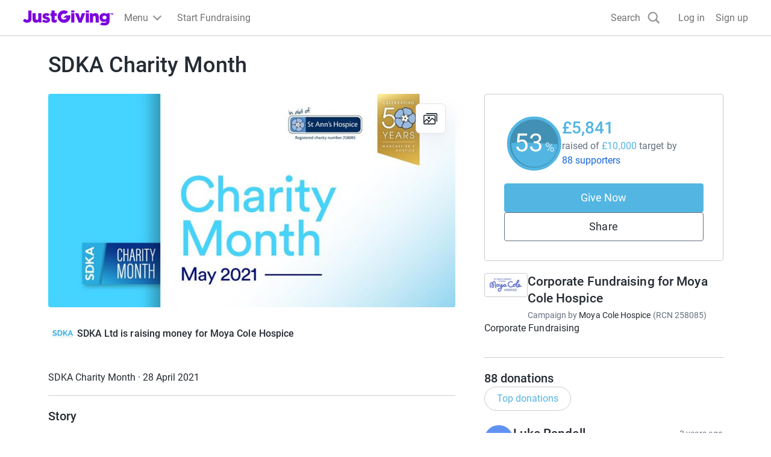

--- FILE ---
content_type: text/html; charset=utf-8
request_url: https://www.justgiving.com/fundraising/sdka
body_size: 57837
content:
<!DOCTYPE html><html lang="en-GB" data-sentry-component="RootLayout" data-sentry-source-file="layout.tsx"><head><script data-sri-detection="true">"use strict";(()=>{var d="https://o106326.ingest.us.sentry.io/api/4505228284854272/envelope/?sentry_key=cb229deb403d401b9db5d3a008a60427&sentry_version=7",y="https://cb229deb403d401b9db5d3a008a60427@o106326.ingest.us.sentry.io/4505228284854272",p="stg";window.addEventListener("error",t=>{let e=t.target;if(!(e instanceof HTMLElement))return;let r=e.tagName;if(r!=="SCRIPT"&&r!=="LINK")return;let s=e.getAttribute("integrity");if(!s)return;let n=e.src||e.href;if(!n.includes("/_next/static/"))return;let o={event_id:l(),sent_at:new Date().toISOString(),dsn:y},i={type:"event"},a={level:"error",environment:p,tags:{"sri.failure":"true","resource.type":r.toLowerCase()},exception:{values:[{type:"SRIIntegrityError",value:"SRI check failed: "+n}]},extra:{resourceUrl:n,expectedIntegrity:s,pageUrl:location.href}},c=JSON.stringify(o)+`
`+JSON.stringify(i)+`
`+JSON.stringify(a);try{fetch(d,{method:"POST",body:c,keepalive:!0})}catch{}},!0);function l(){if(typeof crypto<"u"&&crypto.randomUUID)return crypto.randomUUID().replace(/-/g,"");let t=new Uint8Array(16);return crypto.getRandomValues(t),Array.from(t,e=>e.toString(16).padStart(2,"0")).join("")}})();
</script><meta charSet="utf-8"/><meta name="viewport" content="width=device-width, initial-scale=1" data-sentry-element="meta" data-sentry-source-file="layout.tsx"/><meta name="viewport" content="width=device-width, initial-scale=1"/><link rel="preload" as="image" href="https://images.jg-cdn.com/image/809b0ce5-f7c0-4e67-af0c-c795295331c5.jpg?template=Size800w" fetchPriority="high"/><link rel="stylesheet" href="https://www.jg-cdn.com/assets/jg-pages-edge/_next/static/css/1-b1f547309aeb0c31.css" data-precedence="next" integrity="sha256-tLLG76U2Ebvc+tvuzikNGmms2k3xampRjLo+8tOzinM=" crossorigin="anonymous"><link rel="stylesheet" href="https://www.jg-cdn.com/assets/jg-pages-edge/_next/static/css/1-2ad45aac0d6c6233.css" data-precedence="next" integrity="sha256-89jj1YdGgTCHafzyzAO4AsgQjVku7Sfy8aPNpPILyak=" crossorigin="anonymous"><link rel="stylesheet" href="https://www.jg-cdn.com/assets/jg-pages-edge/_next/static/css/1-29a2db97a9aa1a4a.css" data-precedence="next" integrity="sha256-6mUy0GL0sea1RYqqxTEbF8Hq98lTbPRoced9Ft7vtGw=" crossorigin="anonymous"><link rel="stylesheet" href="https://www.jg-cdn.com/assets/jg-pages-edge/_next/static/css/1-b6d660afbe547a2d.css" data-precedence="next" integrity="sha256-KzkKo8giXairRpZMBoYMQEYUXUkebZr7UnsunIaNmlQ=" crossorigin="anonymous"><link rel="stylesheet" href="https://www.jg-cdn.com/assets/jg-pages-edge/_next/static/css/1-c15a40d1fcf05975.css" data-precedence="next" integrity="sha256-qPmx6kZKtipogf/b8OdFlp+AMDwgoFkG0NJw/GGAH6Q=" crossorigin="anonymous"><link rel="stylesheet" href="https://www.jg-cdn.com/assets/jg-pages-edge/_next/static/css/1-1b90ca87705c75db.css" data-precedence="next" integrity="sha256-vElexuBI573IyHWvb4zIni0IMeI+4hcHRaMmfE7TjOE=" crossorigin="anonymous"><link rel="stylesheet" href="https://www.jg-cdn.com/assets/jg-pages-edge/_next/static/css/1-de00b3c86db9cba3.css" data-precedence="next" integrity="sha256-C+L8lxkufbhYMtNQ42XjKlYCQli95MUA4/XCCv/V9JA=" crossorigin="anonymous"><link rel="stylesheet" href="https://www.jg-cdn.com/assets/jg-pages-edge/_next/static/css/1-8e115c29bac71dc2.css" data-precedence="next" integrity="sha256-6gQNUizohL/7AWT5PKfK0QQftX0eZNdyEyJPFRcsTEQ=" crossorigin="anonymous"><link rel="stylesheet" href="https://www.jg-cdn.com/assets/jg-pages-edge/_next/static/css/1-978b48f1868cff4c.css" data-precedence="next" integrity="sha256-X7SKlhtgz/U8TpjKvJETHCT82WcNEGTykf01Kn6AaI8=" crossorigin="anonymous"><link rel="stylesheet" href="https://www.jg-cdn.com/assets/jg-pages-edge/_next/static/css/1-1e41a586d4f05dbc.css" data-precedence="next" integrity="sha256-nUfalfrakzEvUs6UbnO1OpBB7qDr3R+em2SQe7uur/U=" crossorigin="anonymous"><link rel="stylesheet" href="https://www.jg-cdn.com/assets/jg-pages-edge/_next/static/css/1-126d0ccd2746440c.css" data-precedence="next" integrity="sha256-r+newZXoiSpkho/F0IFcTIVoD8TfsjroX9Eih28wt8w=" crossorigin="anonymous"><link rel="stylesheet" href="https://www.jg-cdn.com/assets/jg-pages-edge/_next/static/css/1-0abf438e975383c2.css" data-precedence="next" integrity="sha256-Jt/gnP31TVGF4yuPy889AAm1/G7poZlABmjPvKqfVGY=" crossorigin="anonymous"><link rel="stylesheet" href="https://www.jg-cdn.com/assets/jg-pages-edge/_next/static/css/1-d3bdee9848c6da2d.css" data-precedence="next" integrity="sha256-A1iOz5gHvFDizrYxznZfCz/JnfcXg4JoEzD/CpSHgqs=" crossorigin="anonymous"><link rel="stylesheet" href="https://www.jg-cdn.com/assets/jg-pages-edge/_next/static/css/1-f33b71e05b15b989.css" data-precedence="next" integrity="sha256-OiKgvCuBqtlN0MQhycFukZMfZyfwgU1YBGVmJJDc0bw=" crossorigin="anonymous"><link rel="preload" as="script" fetchPriority="low" href="https://www.jg-cdn.com/assets/jg-pages-edge/_next/static/chunks/1-webpack-89ec86ba2491f3a4.js" integrity="sha256-+d/u7XYgN5z1xXpTOIUI/unrQT4szA9fO/CH0qx3EiU=" crossorigin="anonymous"><script src="https://www.jg-cdn.com/assets/jg-pages-edge/_next/static/chunks/1-52774a7f-9b66a2014a42eb63.js" async="" integrity="sha256-4VZz4ygJaLak0AJCOe4H8ZNFK0f1H0BXqyQNUTUzMho=" crossorigin="anonymous"></script><script src="https://www.jg-cdn.com/assets/jg-pages-edge/_next/static/chunks/1-fd9d1056-dac638991f736145.js" async="" integrity="sha256-wQSjDLxcv9t10aqBxZzuvUn6zDjliNPW4QOFO8+Lvng=" crossorigin="anonymous"></script><script src="https://www.jg-cdn.com/assets/jg-pages-edge/_next/static/chunks/1-4777-6b034ee3c7b99e62.js" async="" integrity="sha256-33CW8IPPYyQkKxvFDjjyHDKGGhuiFPFhsi8Eveuyv2U=" crossorigin="anonymous"></script><script src="https://www.jg-cdn.com/assets/jg-pages-edge/_next/static/chunks/1-main-app-bbce35273aef9b82.js" async="" integrity="sha256-xU/gm2WIsunsV283q8zzuqCw+81Jnr1+jKG3pnlQDFU=" crossorigin="anonymous"></script><script src="https://www.jg-cdn.com/assets/jg-pages-edge/_next/static/chunks/1-app/global-error-e35e07f157f7dbd9.js" async="" integrity="sha256-oc/r+GSdQ2+cmJR+qIWeWpN0Jr1kpPXTJhceS42zZVQ=" crossorigin="anonymous"></script><script src="https://www.jg-cdn.com/assets/jg-pages-edge/_next/static/chunks/1-aaea2bcf-595692258578e756.js" async="" integrity="sha256-6FWt+H5Hah8Xz65cgjBXkdGixm0IURYlQCmuN8MU9Rg=" crossorigin="anonymous"></script><script src="https://www.jg-cdn.com/assets/jg-pages-edge/_next/static/chunks/1-7385-d5df9e9666e3adb4.js" async="" integrity="sha256-uaYKDs1sWGhgyK39n8rJ1pwQ/wcXf1mKwmdvjykErcM=" crossorigin="anonymous"></script><script src="https://www.jg-cdn.com/assets/jg-pages-edge/_next/static/chunks/1-7210-352a51d9f97d62da.js" async="" integrity="sha256-HfbOK+/4WiYkpIVysf4GZMjZvilJ8BykLbIwfGpvAWM=" crossorigin="anonymous"></script><script src="https://www.jg-cdn.com/assets/jg-pages-edge/_next/static/chunks/1-1617-33c0a6ceea0f5569.js" async="" integrity="sha256-lFVq0san/b/7Vigp59EV8jacCB2AMg4SHeHpGvkY5v8=" crossorigin="anonymous"></script><script src="https://www.jg-cdn.com/assets/jg-pages-edge/_next/static/chunks/1-4550-09a8bf679baab2aa.js" async="" integrity="sha256-aBwC+uQw22WCerAoWjMnWMAYbriAgDiA9JeZ/dkww0M=" crossorigin="anonymous"></script><script src="https://www.jg-cdn.com/assets/jg-pages-edge/_next/static/chunks/1-900-952cf5fc53328fa9.js" async="" integrity="sha256-gCYIykN0LIoDXMi0ubcixuC6ObNxw1fe+drtAEdHJqI=" crossorigin="anonymous"></script><script src="https://www.jg-cdn.com/assets/jg-pages-edge/_next/static/chunks/1-2201-880331b3112702ed.js" async="" integrity="sha256-m2/ltGa3UpUqqKbHVEV+gt3csKlnEbkTZwoI3i4Ie/s=" crossorigin="anonymous"></script><script src="https://www.jg-cdn.com/assets/jg-pages-edge/_next/static/chunks/1-7101-e7bc04d248179981.js" async="" integrity="sha256-amPnISCD1bnCU3BNe1FgbSqKSMxSjhIuI2ctoEXXZQE=" crossorigin="anonymous"></script><script src="https://www.jg-cdn.com/assets/jg-pages-edge/_next/static/chunks/1-app/%5Bprefix%5D/%5B...shortName%5D/page-e47eb5582b4c9d6b.js" async=""></script><script src="https://www.jg-cdn.com/assets/jg-pages-edge/_next/static/chunks/1-app/layout-4551ef281c888553.js" async="" integrity="sha256-a9R8I5W481AkcUpAg68amGZ4YmpCJruFhm7XUuu45ag=" crossorigin="anonymous"></script><script src="https://www.jg-cdn.com/assets/jg-pages-edge/_next/static/chunks/1-app/error-c36bd0552fbe189a.js" async="" integrity="sha256-/i/h2eAiFJx3ZKWpwYL6HB2Rw7SPRY66sXRgtl/21ew=" crossorigin="anonymous"></script><link rel="preload" href="//vice-prod.sdiapi.com/vice_loader/825512f1-9720-444f-94ca-599e05887e0c/e7f63d31-5065-4d9c-a05b-be068a084ae0" as="script"/><link rel="preload" href="https://www.jg-cdn.com/chrome/chrome-0c08644c472bcf1e4ede.js" as="script"/><link rel="preload" href="https://www.jg-cdn.com/assets/bbid-session-manager/bbid-session-manager.js" as="script"/><meta name="theme-color" content="#7a04dd" data-sentry-element="meta" data-sentry-source-file="layout.tsx"/><link rel="preconnect" href="https://graphql.justgiving.com"/><title>SDKA Ltd is fundraising for Moya Cole Hospice</title><meta name="description" content="Help SDKA Ltd raise money to support Moya Cole Hospice"/><meta name="jg:chrome:brandingColor" content="#53B5E2"/><meta name="googlebot-news" content="noindex, nofollow"/><meta name="charity_tax_id" content="258085"/><meta name="charity_tax_id:country" content="GB"/><meta property="og:title" content="SDKA Charity Month"/><meta property="og:description" content="Help SDKA Ltd raise money to support Moya Cole Hospice"/><meta property="og:url" content="https://www.justgiving.com/fundraising/SDKA"/><meta property="og:site_name" content="JustGiving"/><meta property="og:image" content="https://images.jg-cdn.com/image/809b0ce5-f7c0-4e67-af0c-c795295331c5.jpg?template=size1200x630face"/><meta property="og:image:secure_url" content="https://images.jg-cdn.com/image/809b0ce5-f7c0-4e67-af0c-c795295331c5.jpg?template=size1200x630face"/><meta property="og:image:width" content="1200"/><meta property="og:image:height" content="630"/><meta name="twitter:card" content="summary_large_image"/><meta name="twitter:title" content="SDKA Charity Month"/><meta name="twitter:description" content="Help SDKA Ltd raise money to support Moya Cole Hospice"/><meta name="twitter:image" content="https://images.jg-cdn.com/image/809b0ce5-f7c0-4e67-af0c-c795295331c5.jpg?template=size1200x630face"/><link rel="stylesheet" href="https://www.jg-cdn.com/chrome/chrome-0c08644c472bcf1e4ede.css"/><script src="https://www.jg-cdn.com/assets/jg-pages-edge/_next/static/chunks/polyfills-42372ed130431b0a.js" noModule="" integrity="sha256-CXPB1kyIrcjjyVBBDLWLKI9yEY1ZZbeASUON648vloM=" crossorigin="anonymous"></script><style id="__jsx-2717651780">:root{--color-brand-base:#53B5E2;--color-brand-darker:#4291B5;--color-interaction-base:#53B5E2;--color-interaction-dark:#4291B5;--brand-container-width:unset;--brand-color-text:#53B5E2;--brand-color-neutral:unset;--brand-background-image:unset;--brand-color-background:unset}</style></head><body style="--container-width:1121px"><div><div id="jg-chrome-header" class="jg-chrome"><span><header class="jg-chrome-header jg-background--white" style="color: #7a04dd;"><div class="jg-chrome-header__bar jg-position-relative jg-h-full jg-background--white jg-bdb jg-bd--very-light-grey"><div class="container jg-space-phn jg-h-full"><div class="jg-display-ib jg-h-full"><a href="https://www.justgiving.com" class="jg-display-ib jg-h-full jg-space-pvxs jg-space-phxs jg-space-mlxs jg-space-mlsm@md"><span class="jg-sr-only">JustGiving’s homepage</span><div class="jg-chrome-header__logo-wrapper jg-align--middle jg-position-relative" style="width: 149.58596690150526px; height: 0px; padding-bottom: 17.824277224743614%;"><img class="jg-position-absolute jg-display-b jg-w-full jg-h-full" src="https://www.jg-cdn.com/chrome/1512e535e420ee8a905d8ad330c77819.svg" alt /></div></a><div class="jg-chrome-dropdown-menu jg-text--pull-left jg-position-relative@md jg-h-full jg-align--top jg-space-mlxs@md jg-display-ib"><div class="jg-display-ib jg-position-relative jg-h-full"><button class="jg-chrome-dropdown-menu__button jg-bdn jg-background--transparent jg-cursor-pointer jg-display-ib jg-h-full jg-space-pvn jg-space-phxs jg-text--medium-regular jg-hover-group" aria-haspopup="true" aria-controls="jg-chrome-menu-primary" id="jg-chrome-menu-primary-button"><span class="jg-display-ib jg-align--vertical-center">Menu</span><div class="jg-chrome-animated-chevron jg-position-relative jg-chrome-dropdown-menu__button-caret jg-display-ib jg-align--vertical-middle jg-icon--medium-small@lg jg-chrome-dropdown-menu__button-caret"><div class="jg-position-absolute jg-w-full jg-h-full jg-chrome-animated-chevron__left-wing"><div class="jg-chrome-animated-chevron__wing jg-position-absolute jg-anim--transition-all jg-w-full jg-h-full"><svg viewBox="0 0 12 12" class="jg-display-b jg-position-absolute jg-w-full jg-h-full jg-overflow-visible"><path d="M 0 6 L 6 6"></path></svg></div></div><div class="jg-position-absolute jg-w-full jg-h-full jg-chrome-animated-chevron__right-wing"><div class="jg-chrome-animated-chevron__wing jg-position-absolute jg-anim--transition-all jg-w-full jg-h-full"><svg viewBox="0 0 12 12" class="jg-display-b jg-position-absolute jg-w-full jg-h-full jg-overflow-visible"><path d="M 0 6 L 6 6"></path></svg></div></div></div></button><div class="jg-display-b jg-position-absolute jg-chrome-dropdown-menu__caret jg-anim-fade-in jg-anim-slide-up jg-pin-r jg-space-mrsm jg-pin-auto@md jg-chrome-header__menu-caret-offset@lg jg-space-mrxs@lg" aria-hidden><svg viewBox="0 0 18 9" class="jg-chrome-dropdown-menu__caret-stroke jg-display-b jg-position-absolute jg-color--very-light-grey"><path d="M 0 9 L 9 1 L 18 9"></path></svg><svg viewBox="0 0 20 9" class="jg-chrome-dropdown-menu__caret-fill jg-display-b jg-position-absolute jg-color--very-light-grey"><path d="M 0 10 L 10 1 L 20 10"></path></svg></div></div><nav id="jg-chrome-menu-primary" aria-labelledby="jg-chrome-menu-primary-button" aria-hidden><ul class="jg-chrome-dropdown-menu__content jg-position-absolute jg-w-full jg-space-pvsm jg-space-mtsm@md jg-bd--very-light-grey jg-bdv jg-bdh@md jg-br@md jg-background--white jg-shadow-md jg-anim-fade-in jg-anim-slide-up jg-whitespace-no-wrap"><li class="jg-display-n@lg"><a class="jg-display-b jg-text--medium-regular jg-text-no-underline@hover jg-color--empress jg-color--nero@hover jg-space-pvxs jg-space-phsm jg-space-pvn@md jg-space-mvxs@md jg-space-phmd@md undefined" href="https://www.justgiving.com/create-page">Start Fundraising</a></li><li aria-hidden class="jg-chrome-dropdown-menu__separator jg-bdb jg-bd--gainsboro jg-space-mvsm jg-space-mvms@md jg-display-n@lg"></li><li class><a class="jg-display-b jg-text--medium-regular jg-text-no-underline@hover jg-color--empress jg-color--nero@hover jg-space-pvxs jg-space-phsm jg-space-pvn@md jg-space-mvxs@md jg-space-phmd@md undefined" href="https://www.justgiving.com/fundraising">Fundraising on JustGiving</a></li><li class><a class="jg-display-b jg-text--medium-regular jg-text-no-underline@hover jg-color--empress jg-color--nero@hover jg-space-pvxs jg-space-phsm jg-space-pvn@md jg-space-mvxs@md jg-space-phmd@md undefined" href="https://www.justgiving.com/us/crowdfunding">Crowdfunding</a></li><li class><a class="jg-display-b jg-text--medium-regular jg-text-no-underline@hover jg-color--empress jg-color--nero@hover jg-space-pvxs jg-space-phsm jg-space-pvn@md jg-space-mvxs@md jg-space-phmd@md undefined" href="https://help.justgiving.com/hc/en-us">Help for fundraisers and donors</a></li><li aria-hidden class="jg-chrome-dropdown-menu__separator jg-bdb jg-bd--gainsboro jg-space-mvsm jg-space-mvms@md"></li><li class><a class="jg-display-b jg-text--medium-regular jg-text-no-underline@hover jg-color--empress jg-color--nero@hover jg-space-pvxs jg-space-phsm jg-space-pvn@md jg-space-mvxs@md jg-space-phmd@md undefined" href="https://www.justgiving.com/for-charities/us-home">JustGiving for Charities</a></li><li class><a class="jg-display-b jg-text--medium-regular jg-text-no-underline@hover jg-color--empress jg-color--nero@hover jg-space-pvxs jg-space-phsm jg-space-pvn@md jg-space-mvxs@md jg-space-phmd@md undefined" href="https://www.justgiving.com/en/event-partners">JustGiving for Event Partners</a></li><li class><a class="jg-display-b jg-text--medium-regular jg-text-no-underline@hover jg-color--empress jg-color--nero@hover jg-space-pvxs jg-space-phsm jg-space-pvn@md jg-space-mvxs@md jg-space-phmd@md undefined" href="https://www.justgiving.com/for-charities/products/digital-solutions/digital-solutions-for-corporates">JustGiving for Companies</a></li><li class><a class="jg-display-b jg-text--medium-regular jg-text-no-underline@hover jg-color--empress jg-color--nero@hover jg-space-pvxs jg-space-phsm jg-space-pvn@md jg-space-mvxs@md jg-space-phmd@md undefined" href="https://www.justgiving.com/developer">Developer Tools</a></li></ul></nav></div><a id="chrome-start-fundraising" class="jg-display-n jg-display-ib@lg jg-h-full jg-align--top jg-space-phxs jg-space-mlxs jg-space-mlsm@xl jg-color--empress jg-color--nero@hover jg-text-no-underline@hover" href="https://www.justgiving.com/create-page"><span class="jg-display-b jg-align--middle">Start Fundraising</span></a></div></div></div><div class="jg-chrome-search jg-background--white jg-bdb jg-bd--very-light-grey jg-space-pvsm@md jg-position-absolute jg-w-full jg-anim-slide-down jg-anim-fade-in" id="chrome-search-box"><div class="container jg-space-phsm@md"><div class="row row--no-gutter"><div class="col-xs-12 jg-space-phms@md col-lg-8 offset-lg-2 jg-space-phn@lg col-xl-6 offset-xl-3"><form name="jg-chrome--search-form"><input class="jg-chrome-search__input jg-display-ib jg-align--top jg-form-control jg-font-size--medium jg-font-size--large@md jg-space-pln@md jg-bdn" type="search" id="chromeSearch" name="chromeSearch" autocomplete="off" placeholder="Search for a friend or charity" value aria-labelledby="chrome-search-label" /><input type="submit" class="jg-chrome-search__button jg-display-ib jg-align--top jg-br--0 jg-br@md jg-btn jg-btn--newPrimary" value="Search" /></form></div></div></div></div><div><div class="recapture-banner jg-hidden" style="max-height: 0;"><div class="recapture-banner-wrapper jg-position-relative container"><span class="mail-img" aria-hidden="true"></span><p>Your friends are fundraising. Don't miss out,<a> opt in.</a></p><button aria-label="close banner" class="recapture-banner__close-statement-platform jg-position-absolute"><span class="sr-only">Close</span></button></div></div></div></header></span></div></div><div class="Page_page__tOXLL" data-sentry-component="Page" data-sentry-source-file="Page.tsx"><div data-testid="app" class="DefaultLayout_container__NkOEB"><section aria-label="Fundraiser complete banner"></section><section class="hidden lg-block" aria-label="Page title"><div class="Stack_stack__y3P0m py-5" style="--gap:12px;flex-direction:row;align-items:baseline" data-sentry-element="Element" data-sentry-component="Stack" data-sentry-source-file="Stack.tsx"><h1 class="cp-heading-large m-0">SDKA Charity Month</h1></div></section><div class="DefaultLayout_grid__WTyR_"><div class="DefaultLayout_main__OjsKv"><section data-testid="page-cover" class="DefaultLayout_cover__WYuc6"><div class="relative h-full" data-sentry-component="Cover" data-sentry-source-file="Cover.tsx"><button class="btn-unstyled w-full" aria-label="Open media gallery"><img alt="" data-testid="cover-image" data-sentry-element="Image" data-sentry-source-file="CoverImage.tsx" fetchPriority="high" width="811" height="433" decoding="async" data-nimg="1" class="cp-img w-full CoverImage_coverImage__J2oEI CoverImage_rounded__xzibC" style="color:transparent" src="https://images.jg-cdn.com/image/809b0ce5-f7c0-4e67-af0c-c795295331c5.jpg?template=Size800w"/></button><div class="CoverImage_actionsContainer__wuonq p-4"><button class="btn-unstyled w-full" aria-label="View gallery"><div class="CoverImage_actionButton__vu7FG"><svg height="24" width="24" viewBox="0 0 24 24" xmlns="http://www.w3.org/2000/svg" data-sentry-element="svg" data-sentry-component="GalleryIcon" data-sentry-source-file="GalleryIcon.tsx"><path d="M18.563 19.754a1.94 1.94 0 01-.014.203l.028-.218a1.742 1.742 0 01-.064.269c-.048.146.085-.192.022-.052a1.386 1.386 0 01-.092.167c-.032.052-.124.162.036-.042a1.38 1.38 0 01-.075.085c-.046.05-.227.197-.006.023a1.372 1.372 0 01-.258.156c.23-.11.107-.048.049-.027a1.356 1.356 0 01-.225.053l.211-.03c-.25.034-.513.015-.765.015H2.278c-.1 0-.197-.001-.297-.014l.211.03a1.606 1.606 0 01-.26-.067c-.142-.05.186.088.05.023a1.308 1.308 0 01-.162-.095c-.05-.033-.158-.128.041.037a1.37 1.37 0 01-.083-.077c-.049-.047-.19-.235-.022-.007a1.406 1.406 0 01-.151-.266c.106.237.046.111.026.05a1.46 1.46 0 01-.052-.231l.029.218c-.041-.327-.014-.671-.014-1V9.019c0-.308-.01-.618.002-.926.002-.04.007-.081.012-.121l-.029.218a1.742 1.742 0 01.064-.269c.048-.146-.085.192-.022.052.026-.058.058-.113.092-.167.032-.052.124-.162-.036.042.024-.03.05-.057.075-.085.046-.05.228-.197.007-.023a1.346 1.346 0 01.258-.156c-.23.11-.108.048-.05.027a1.35 1.35 0 01.226-.053l-.212.03c.25-.034.513-.015.765-.015h15.132c.1 0 .198.001.297.014l-.211-.03a1.604 1.604 0 01.26.067c.143.05-.185-.088-.05-.023.057.027.11.06.163.095.05.033.157.128-.042-.037.03.024.056.05.083.077.049.047.191.235.022.007a1.404 1.404 0 01.151.266c-.106-.237-.046-.111-.026-.05.025.075.04.153.052.231l-.028-.218c.04.327.014.671.014 1v10.782c0 .448.362.821.796.821.434 0 .796-.373.796-.82V8.94c0-.413.014-.817-.048-1.226-.13-.855-.9-1.607-1.72-1.74a3.277 3.277 0 00-.536-.043H2.691c-.362 0-.717-.015-1.073.075a2.1 2.1 0 00-1.066.681c-.33.4-.495.846-.545 1.365-.011.108-.006.22-.006.33v11.173c0 .12-.002.241.01.361.092.957.721 1.782 1.644 2.015.34.087.698.066 1.046.066h15.155c.23 0 .458-.018.682-.075.952-.24 1.603-1.18 1.617-2.169a.815.815 0 00-.797-.82c-.438 0-.79.373-.796.82z" data-sentry-element="path" data-sentry-source-file="GalleryIcon.tsx"></path><path d="M1.657 18.822l2.762-3.142 1.377-1.567H4.67l3.297 2.77.557.467c.171.144.335.24.563.24.21 0 .415-.086.563-.24.284-.292.338-.877 0-1.16l-3.296-2.77-.558-.468c-.17-.143-.335-.24-.563-.24a.77.77 0 00-.563.24l-2.762 3.142L.53 17.661c-.29.331-.318.833 0 1.161.296.305.835.332 1.127 0z" data-sentry-element="path" data-sentry-source-file="GalleryIcon.tsx"></path><path d="M8.223 19.41l2.32-2.391 3.692-3.806.84-.866h-1.126l3.259 2.647 1.451 1.18c.175.14.333.24.564.24a.79.79 0 00.563-.24c.28-.289.341-.884 0-1.162l-3.26-2.647-1.451-1.179c-.174-.141-.332-.24-.563-.24a.787.787 0 00-.563.24l-2.32 2.392a102802.196 102802.196 0 01-4.532 4.672.847.847 0 000 1.16.787.787 0 001.126 0z" data-sentry-element="path" data-sentry-source-file="GalleryIcon.tsx"></path><path d="M5.022 4.642h15.724c.092 0 .182.002.273.014l-.211-.03a1.604 1.604 0 01.26.067c.142.049-.186-.088-.05-.023.056.027.11.06.162.095.05.033.158.128-.041-.037.029.024.056.05.083.077.049.047.19.235.022.007a1.394 1.394 0 01.151.266c-.106-.237-.046-.111-.026-.05.024.075.04.153.052.231l-.029-.218c.041.327.014.671.014 1v10.78c0 .448.363.822.797.822.434 0 .796-.374.796-.821V6.01c0-.412.014-.817-.048-1.226-.131-.855-.9-1.606-1.72-1.739A3.25 3.25 0 0020.695 3H5.022c-.434 0-.796.373-.796.82 0 .448.362.822.796.822z" data-sentry-element="path" data-sentry-source-file="GalleryIcon.tsx"></path><circle cx="9" cy="11" r="2" data-sentry-element="circle" data-sentry-source-file="GalleryIcon.tsx"></circle><defs data-sentry-element="defs" data-sentry-source-file="GalleryIcon.tsx"><clipPath id="clip0" data-sentry-element="clipPath" data-sentry-source-file="GalleryIcon.tsx"></clipPath></defs></svg></div></button></div></div></section><div class="DefaultLayout_paddedContainer__txGhZ"><section class="DefaultLayout_section__cpFUo" aria-label="Page summary"><section class="DefaultLayout_pageOwner__jDk5T" data-testid="page-owner"><div class="Stack_stack__y3P0m PageOwnerTitle_title__jM7ev" style="--gap:12px;flex-direction:row;align-items:baseline" data-sentry-element="Element" data-sentry-component="Stack" data-sentry-source-file="Stack.tsx"><h1 class="cp-heading-large m-0">SDKA Charity Month</h1></div><div data-testid="page-owner-component"><div class="Stack_stack__y3P0m" style="--gap:16px;flex-direction:column" data-sentry-element="Element" data-sentry-component="Stack" data-sentry-source-file="Stack.tsx"><div class="Stack_stack__y3P0m" style="--gap:12px;flex-direction:row;align-items:center" data-sentry-element="Element" data-sentry-component="Stack" data-sentry-source-file="Stack.tsx"><img class="cp-avatar cp-avatar-small Avatar_avatar__uxy_q PageOwnerTitle_avatar__XK2ZN" src="https://images.jg-cdn.com/image/4aa34a65-35df-4d2c-86a4-8510b440e910.jpg" alt="" loading="lazy"/><div class="Stack_stack__y3P0m" style="--gap:0;flex-direction:column;align-items:flex-start" data-sentry-element="Element" data-sentry-component="Stack" data-sentry-source-file="Stack.tsx"><strong class="cp-body-medium cp-font-bold">SDKA Ltd is raising money for Moya Cole Hospice</strong></div></div></div></div></section></section><section data-testid="totals-section-main" class="DefaultLayout_totalsWrapper__vxMXV DefaultLayout_section__cpFUo" aria-label="Fundraising summary"><!--$!--><template data-dgst="BAILOUT_TO_CLIENT_SIDE_RENDERING"></template><div class="Stack_stack__y3P0m m-3" style="--gap:12px;flex-direction:row" data-sentry-element="Element" data-sentry-component="Stack" data-sentry-source-file="Stack.tsx"><div class="skeleton_animated__aMh0D" style="height:8rem;width:8rem;border-radius:50%" data-sentry-component="Skeleton" data-sentry-source-file="Skeleton.tsx"></div><div class="Stack_stack__y3P0m mt-4" style="--gap:12px;flex-direction:column" data-sentry-element="Element" data-sentry-component="Stack" data-sentry-source-file="Stack.tsx"><div class="skeleton_animated__aMh0D" style="height:2rem;width:20rem;border-radius:undefinedpx" data-sentry-component="Skeleton" data-sentry-source-file="Skeleton.tsx"></div><div class="skeleton_animated__aMh0D" style="height:2rem;width:10rem;border-radius:undefinedpx" data-sentry-component="Skeleton" data-sentry-source-file="Skeleton.tsx"></div></div></div><!--/$--><div id="page-cta-section-main" class="DefaultLayout_callsToAction__K9l_X"><div class="Stack_stack__y3P0m w-full" style="--gap:12px;flex-direction:column" data-sentry-element="Element" data-sentry-component="Stack" data-sentry-source-file="Stack.tsx"><a class="cp-btn w-full branded-text-neutral cp-btn-primary" href="https://www.justgiving.com/fundraising/SDKA/give?startedBy=webjustgiving" target="_blank" id="main-donate-button" data-sentry-element="Element" data-sentry-source-file="DonateButton.tsx">Give Now</a><button id="share-button-cta" class="cp-btn cp-btn-secondary">Share</button></div></div></section><section class="DefaultLayout_features__73Fai DefaultLayout_section__cpFUo" data-testid="page-features-section" aria-label="Page details"><div class="Stack_stack__y3P0m" style="--gap:12px;flex-direction:column" id="page-features-container" data-sentry-element="Element" data-sentry-component="Stack" data-sentry-source-file="Stack.tsx"><p class="m-0" data-sentry-component="Activity" data-sentry-source-file="Activity.tsx">SDKA Charity Month · 28 April 2021</p></div></section><div data-testid="cause-mini-slot" class="DefaultLayout_section__cpFUo DefaultLayout_topBorder__DPoyy DefaultLayout_causeMini__K4VUK lg-hidden"><section aria-label="About the cause"><div data-testid="cause-mini-section-with-boundaries" data-sentry-component="CauseMiniSectionWithBoundaries" data-sentry-source-file="CauseMiniSection.tsx"><div><div style="max-height:320px" class="ShowMoreInAModal_content__qX7PM"><div class="AboutCause_aboutCause__XPuLO" data-sentry-component="AboutCause" data-sentry-source-file="AboutCause.tsx"><div class="Stack_stack__y3P0m" style="--gap:12px;flex-direction:row;align-items:start" data-sentry-element="Element" data-sentry-source-file="Stack.tsx" data-sentry-component="Stack"><a href="https://www.justgiving.com/campaign/corporatefr" aria-label="Go to Corporate Fundraising for Moya Cole Hospice&#x27;s page"><img alt="" data-sentry-element="Image" data-sentry-source-file="Logo.tsx" data-sentry-component="Logo" loading="lazy" width="72" height="72" decoding="async" data-nimg="1" class="cp-img Logo_logo__5xyYV" style="color:transparent" src="https://images.justgiving.com/image/11c15695-a5d1-46b5-a550-74df21bbf189.jpg?template=Size120x120"/></a><div><a class="cp-heading-extra-small cp-text-link-dark" href="https://www.justgiving.com/campaign/corporatefr">Corporate Fundraising for Moya Cole Hospice</a><div class="cp-body-small mt-1"><span class="text-color-grey-400">Campaign by</span> <a class="cp-text-link-dark" href="https://www.justgiving.com/charity/MoyaColeHospice">Moya Cole Hospice</a> <span class="text-color-grey-400">(<!-- -->RCN<!-- --> <!-- -->258085<!-- -->)</span></div></div></div><div><div class="cp-body-medium"><div class="text-color-grey-600">Corporate Fundraising</div></div></div></div><div class="ShowMoreInAModal_gradient__jBYD7"></div></div><button class="cp-text-link ShowMoreInAModal_readStoryButton__LwQsY">Read campaign &amp; charity description</button></div></div></section></div><main data-testid="main" class="DefaultLayout_topBorder__DPoyy"><section class="py-section"><header class="MainSection_header__9UP9f"><h1 class="cp-heading-small mt-0 mb-3">Story</h1></header><div data-testid="story"><div><div id="read-story" style="max-height:320px" class="ShowMoreInAModal_content__qX7PM"><div class="cp-body-medium mb-5" data-sentry-component="HtmlStory" data-sentry-source-file="HtmlStory.tsx"><p></p><p><span></span></p><p><span></span></p><p>SDKA is a bridging finance provider based in Cheshire with a small team and a big heart! Our business started by helping fund local businesses and we believe that we have all grown together through strong relations and our sense of belonging.&nbsp;</p><p>We have teamed up with St Ann’s Hospice to do what we can as a team to offer our best efforts and raise funds for the month of May 2021; as the charity celebrate their 50 year anniversary.&nbsp;</p><p>The team are all in! Each has set to conquer their own goals and they need your support! Support them and St Ann’s Hospice by giving your donation and follow our progress on the SDKA social channels.&nbsp;</p><p><br></p><p>Chris</p><ul><li><span></span>My current lifestyle is no ‘weigh’ to live so our charity month has given me the drive to lose weight; something which I have wanted to do for some time but always seem to save for tomorrow. Supporting such a worthy cause in St Ann’s has given me the incentive that I needed and I will be focused on eating healthier and exercising more. So if I make it, then ‘lettuce’ celebrate with a lovely salad and maybe even a well deserved treat! <br><br>I’ll be keeping you posted on my progress so please support me and St Ann’s and ‘doughnut’ worry - I will give it my best shot!<br><br></li></ul><p>Anish</p><ul><li><span>Over the last year, we have all learnt to work in a more flexible, virtual manner and my aim is to take my mobile working outside of the office and into the fresh air! I will be running, cycling, swimming and whatever it takes to carry out 250K of active exercise in the month of May! Every extra 25K over this target, I will donate an extra £50. Help keep me motivated and support this fantastic cause!&nbsp;</span><br></li></ul><p><br></p><p>Sarah</p><ul><li><span></span>Taking a leaf from Nisha’s book and due to the much more sedentary life style that lock down has brought (as well as a dog with a cruciate ligament injury) I have decided to step it up and complete 50 minutes of walking every day that I am in the office.<br><br>It is so easy to barely move from your desk, especially at SDKA where we are so incredibly busy, increasing exercise, and getting some fresh air will not only be a benefit for me but for such a worthwhile cause in supporting the incredible work that the St Ann’s Hospice does on a daily basis.</li></ul><p><br></p><p>Scot</p><ul><li><span></span>After over a year of lockdown and lagging motivation for my own self-care, our charity drive has inspired me to rejuvenate myself with a mind, body, soul challenge. <br><br><span>Mind. Keep calm and get back to yoga! I will get back to my daily yoga routine and will attempt a headstand at the office every Monday to Friday throughout May – so that’s 21 headstands in total.</span><span>&nbsp;<span>&nbsp;</span></span><span>This will not only be a reminder to see things from (quite literally) a different perspective, but I’m also told it’s a natural facelift.</span><span>&nbsp;<span>&nbsp;</span></span><span>Please join me upside down if you can!</span><span>&nbsp;</span><br><br>Body. <span>I have spent the better part of the year avoiding exercise so for the month of May, come rain or shine, I will be leaving my car at home and walking to and from work every day.<span>&nbsp;</span></span><br><br>Soul. To mark St Ann’s 50th birthday on the 17th of May, I will fast for 50 hours (with only water to keep me hydrated) starting at 8am on Saturday the 15th of May and finishing at 10am on Monday the 17th of May – just in time for birthday cake!<span>&nbsp; &nbsp;</span></li></ul><p><br></p><p>Kunal&nbsp;</p><ul><li><span></span>Having spent more then 10,000 hours flying planes, across circa 5 million nautical miles, I have decided to keep it very much on the ground and am aiming to carry out 300km of active exercise in May; running, swimming, cycling and whatever else keeps him moving! Join me for a run or cycle and I’ll donate an extra £50….I have all the motivation I need thinking of this inspiring charity but if you end up seeing me crawl by or collapsed on the side of the road, give me a cheer or push along.&nbsp;</li></ul><p><br></p><p>Vicky</p><ul><li><span></span>At the start of 2020 – just before the pandemic hit the UK – I decided to be a little healthier by walking every day around my neighbourhood on the Notts/Derbyshire border. 16 months on the number of steps and the pace of the walk is gradually increasing and I’m enjoying discovering new routes, views and local wildlife. However, as yet the magical average of 10,000 steps a day has eluded me, so now is the time. It will also make me feel better about indulging my love of ice cream!<br><br>As well as visiting the SDKA office in Cheadle regularly I have relatives in that area so I’m delighted to be able to support such as worthy cause as St Ann’s hospice.</li></ul><p><br></p><p>Nisha</p><ul><li><span></span>Happy 50th Birthday to an incredible charity with a sole focus on providing the best care possible. To support St Ann’s and celebrate their 50th Anniversary, I will be taking myself away from Netflix and chocolate and challenging myself to workout for 50 minutes and 50 seconds every day during our charity month! Please support me - I’ll need it</li><br></ul><p><br></p><p><br></p><p></p></div><div class="ShowMoreInAModal_gradient__jBYD7"></div></div><button class="cp-text-link ShowMoreInAModal_readStoryButton__LwQsY">Read story</button></div></div></section><!--$!--><template data-dgst="BAILOUT_TO_CLIENT_SIDE_RENDERING"></template><!--/$--><div id="timeline-section-marker"></div></main></div></div><aside data-testid="aside" class="DefaultLayout_paddedContainer__txGhZ"><section data-testid="totals-section-aside" class="DefaultLayout_totalsWrapper__vxMXV hidden lg-block" aria-label="Fundraising summary"><!--$!--><template data-dgst="BAILOUT_TO_CLIENT_SIDE_RENDERING"></template><div class="Stack_stack__y3P0m m-3" style="--gap:12px;flex-direction:row" data-sentry-element="Element" data-sentry-component="Stack" data-sentry-source-file="Stack.tsx"><div class="skeleton_animated__aMh0D" style="height:8rem;width:8rem;border-radius:50%" data-sentry-component="Skeleton" data-sentry-source-file="Skeleton.tsx"></div><div class="Stack_stack__y3P0m mt-4" style="--gap:12px;flex-direction:column" data-sentry-element="Element" data-sentry-component="Stack" data-sentry-source-file="Stack.tsx"><div class="skeleton_animated__aMh0D" style="height:2rem;width:20rem;border-radius:undefinedpx" data-sentry-component="Skeleton" data-sentry-source-file="Skeleton.tsx"></div><div class="skeleton_animated__aMh0D" style="height:2rem;width:10rem;border-radius:undefinedpx" data-sentry-component="Skeleton" data-sentry-source-file="Skeleton.tsx"></div></div></div><!--/$--><div id="page-cta-section-aside" class="DefaultLayout_callsToAction__K9l_X"><div class="Stack_stack__y3P0m w-full" style="--gap:12px;flex-direction:column" data-sentry-element="Element" data-sentry-component="Stack" data-sentry-source-file="Stack.tsx"><a class="cp-btn w-full branded-text-neutral cp-btn-primary" href="https://www.justgiving.com/fundraising/SDKA/give?startedBy=webjustgiving" target="_blank" id="main-donate-button" data-sentry-element="Element" data-sentry-source-file="DonateButton.tsx">Give Now</a><button id="share-button-cta" class="cp-btn cp-btn-secondary">Share</button></div></div></section><section data-testid="cause-mini-slot" class="DefaultLayout_section__cpFUo hidden lg-block DefaultLayout_causeMini__K4VUK DefaultLayout_bottomBorder__daXmJ"><section aria-label="About the cause"><div data-testid="cause-mini-section-with-boundaries" data-sentry-component="CauseMiniSectionWithBoundaries" data-sentry-source-file="CauseMiniSection.tsx"><div><div style="max-height:320px" class="ShowMoreInAModal_content__qX7PM"><div class="AboutCause_aboutCause__XPuLO" data-sentry-component="AboutCause" data-sentry-source-file="AboutCause.tsx"><div class="Stack_stack__y3P0m" style="--gap:12px;flex-direction:row;align-items:start" data-sentry-element="Element" data-sentry-source-file="Stack.tsx" data-sentry-component="Stack"><a href="https://www.justgiving.com/campaign/corporatefr" aria-label="Go to Corporate Fundraising for Moya Cole Hospice&#x27;s page"><img alt="" data-sentry-element="Image" data-sentry-source-file="Logo.tsx" data-sentry-component="Logo" loading="lazy" width="72" height="72" decoding="async" data-nimg="1" class="cp-img Logo_logo__5xyYV" style="color:transparent" src="https://images.justgiving.com/image/11c15695-a5d1-46b5-a550-74df21bbf189.jpg?template=Size120x120"/></a><div><a class="cp-heading-extra-small cp-text-link-dark" href="https://www.justgiving.com/campaign/corporatefr">Corporate Fundraising for Moya Cole Hospice</a><div class="cp-body-small mt-1"><span class="text-color-grey-400">Campaign by</span> <a class="cp-text-link-dark" href="https://www.justgiving.com/charity/MoyaColeHospice">Moya Cole Hospice</a> <span class="text-color-grey-400">(<!-- -->RCN<!-- --> <!-- -->258085<!-- -->)</span></div></div></div><div><div class="cp-body-medium"><div class="text-color-grey-600">Corporate Fundraising</div></div></div></div><div class="ShowMoreInAModal_gradient__jBYD7"></div></div><button class="cp-text-link ShowMoreInAModal_readStoryButton__LwQsY">Read campaign &amp; charity description</button></div></div></section></section><div class="py-section"><div class="Stack_stack__y3P0m" style="--gap:24px;flex-direction:column;align-items:flex-start" data-sentry-element="Element" data-sentry-source-file="Stack.tsx" data-sentry-component="Stack"><section class="Stack_stack__y3P0m w-full" style="--gap:12px;flex-direction:column;justify-content:flex-start" data-sentry-element="Element" data-sentry-source-file="Stack.tsx" data-sentry-component="Stack"><header data-sentry-component="Title" data-sentry-source-file="SupportersList.tsx"><h1 class="cp-heading-small m-0" id="supportersList"><span data-testid="supporters-count">88</span> <!-- -->donations</h1></header><button type="button" class="cp-chip SupportersList_topDonation__tZtbh" aria-pressed="false" data-sentry-element="Chip" data-sentry-component="TopDonations" data-sentry-source-file="SupportersList.tsx">Top donations</button><ul class="m-0 p-0" data-sentry-component="Supporters" data-sentry-source-file="SupportersList.tsx"><li class="SupporterDetails_container__F1yi2" data-testid="supporter" data-sentry-element="Element" data-sentry-source-file="SupporterDetails.tsx"><div class="SupporterDetails_avatar__6usmQ" data-testid="avatar"><svg xmlns="http://www.w3.org/2000/svg" class="DefaultAvatar_small__Xq016" aria-hidden="true" data-sentry-element="svg" data-sentry-component="DefaultAvatar" data-sentry-source-file="DefaultAvatar.tsx"><circle style="fill:var(--color-blue-400)" cx="50%" cy="50%" r="50%" data-sentry-element="circle" data-sentry-source-file="DefaultAvatar.tsx"></circle><text x="50%" y="50%" font-size="2rem" fill="white" dominant-baseline="central" text-anchor="middle" data-sentry-element="text" data-sentry-source-file="DefaultAvatar.tsx">L</text></svg></div><div class="Stack_stack__y3P0m SupporterDetails_content__p_abt" style="--gap:16px;flex-direction:column;align-items:flex-start" data-sentry-element="Element" data-sentry-source-file="Stack.tsx" data-sentry-component="Stack"><header class="SupporterDetails_header__3czW_"><h2 class="SupporterDetails_donorName__f_tha cp-heading-extra-small m-0" data-testid="donor-name">Luke Randell</h2><span class="SupporterDetails_date__zEBmC cp-body-small text-color-grey-400" data-sentry-component="Date" data-sentry-source-file="SupporterDetails.tsx">3 years ago</span></header><span class="SupporterDetails_donationMessage__IPPow" data-sentry-component="Message" data-sentry-source-file="SupporterDetails.tsx">Best of luck!</span><div class="SupporterDetails_amount__LzYvS branded-text" data-testid="donation-amounts" data-sentry-component="DonationAmounts" data-sentry-source-file="SupporterDetails.tsx">£30.00<span class="SupporterDetails_giftAidAmount__7_1cj"> + <!-- -->£7.50<!-- --> <!-- -->Gift Aid</span></div></div></li><li class="SupporterDetails_container__F1yi2" data-testid="supporter" data-sentry-element="Element" data-sentry-source-file="SupporterDetails.tsx"><div class="SupporterDetails_avatar__6usmQ" data-testid="avatar"><img class="cp-avatar cp-avatar-small " src="https://images.jg-cdn.com/image/454eadbf-0a85-460e-a552-2cc0aad042c8.jpg?template=Size136x136Crop" alt="" loading="lazy"/></div><div class="Stack_stack__y3P0m SupporterDetails_content__p_abt" style="--gap:16px;flex-direction:column;align-items:flex-start" data-sentry-element="Element" data-sentry-source-file="Stack.tsx" data-sentry-component="Stack"><header class="SupporterDetails_header__3czW_"><h2 class="SupporterDetails_donorName__f_tha cp-heading-extra-small m-0" data-testid="donor-name">Neeru Vallabh</h2><span class="SupporterDetails_date__zEBmC cp-body-small text-color-grey-400" data-sentry-component="Date" data-sentry-source-file="SupporterDetails.tsx">4 years ago</span></header><span class="SupporterDetails_donationMessage__IPPow" data-sentry-component="Message" data-sentry-source-file="SupporterDetails.tsx">Well done Nisha and Kunal ! Fantastic stuff ! Love from Neeru and Nikesh xx </span><div class="SupporterDetails_amount__LzYvS branded-text" data-testid="donation-amounts" data-sentry-component="DonationAmounts" data-sentry-source-file="SupporterDetails.tsx">£20.00<span class="SupporterDetails_giftAidAmount__7_1cj"> + <!-- -->£5.00<!-- --> <!-- -->Gift Aid</span></div></div></li><li class="SupporterDetails_container__F1yi2" data-testid="supporter" data-sentry-element="Element" data-sentry-source-file="SupporterDetails.tsx"><div class="SupporterDetails_avatar__6usmQ" data-testid="avatar"><svg xmlns="http://www.w3.org/2000/svg" class="DefaultAvatar_small__Xq016" aria-hidden="true" data-sentry-element="svg" data-sentry-component="DefaultAvatar" data-sentry-source-file="DefaultAvatar.tsx"><circle style="fill:var(--color-purple-400)" cx="50%" cy="50%" r="50%" data-sentry-element="circle" data-sentry-source-file="DefaultAvatar.tsx"></circle><text x="50%" y="50%" font-size="2rem" fill="white" dominant-baseline="central" text-anchor="middle" data-sentry-element="text" data-sentry-source-file="DefaultAvatar.tsx">T</text></svg></div><div class="Stack_stack__y3P0m SupporterDetails_content__p_abt" style="--gap:16px;flex-direction:column;align-items:flex-start" data-sentry-element="Element" data-sentry-source-file="Stack.tsx" data-sentry-component="Stack"><header class="SupporterDetails_header__3czW_"><h2 class="SupporterDetails_donorName__f_tha cp-heading-extra-small m-0" data-testid="donor-name">Taylor Wilkinson Surveyors</h2><span class="SupporterDetails_date__zEBmC cp-body-small text-color-grey-400" data-sentry-component="Date" data-sentry-source-file="SupporterDetails.tsx">4 years ago</span></header><span class="SupporterDetails_donationMessage__IPPow" data-sentry-component="Message" data-sentry-source-file="SupporterDetails.tsx">Keep up the great work SDKA!</span><div class="SupporterDetails_amount__LzYvS branded-text" data-testid="donation-amounts" data-sentry-component="DonationAmounts" data-sentry-source-file="SupporterDetails.tsx">£50.00<span class="SupporterDetails_giftAidAmount__7_1cj"> + <!-- -->£12.50<!-- --> <!-- -->Gift Aid</span></div></div></li><li class="SupporterDetails_container__F1yi2" data-testid="supporter" data-sentry-element="Element" data-sentry-source-file="SupporterDetails.tsx"><div class="SupporterDetails_avatar__6usmQ" data-testid="avatar"><svg xmlns="http://www.w3.org/2000/svg" class="DefaultAvatar_small__Xq016" aria-hidden="true" data-sentry-element="svg" data-sentry-component="DefaultAvatar" data-sentry-source-file="DefaultAvatar.tsx"><circle style="fill:var(--color-green-400)" cx="50%" cy="50%" r="50%" data-sentry-element="circle" data-sentry-source-file="DefaultAvatar.tsx"></circle><text x="50%" y="50%" font-size="2rem" fill="white" dominant-baseline="central" text-anchor="middle" data-sentry-element="text" data-sentry-source-file="DefaultAvatar.tsx">M</text></svg></div><div class="Stack_stack__y3P0m SupporterDetails_content__p_abt" style="--gap:16px;flex-direction:column;align-items:flex-start" data-sentry-element="Element" data-sentry-source-file="Stack.tsx" data-sentry-component="Stack"><header class="SupporterDetails_header__3czW_"><h2 class="SupporterDetails_donorName__f_tha cp-heading-extra-small m-0" data-testid="donor-name">Megha Joshi</h2><span class="SupporterDetails_date__zEBmC cp-body-small text-color-grey-400" data-sentry-component="Date" data-sentry-source-file="SupporterDetails.tsx">4 years ago</span></header><span class="SupporterDetails_donationMessage__IPPow" data-sentry-component="Message" data-sentry-source-file="SupporterDetails.tsx">Great effort! 🤗</span><div class="SupporterDetails_amount__LzYvS branded-text" data-testid="donation-amounts" data-sentry-component="DonationAmounts" data-sentry-source-file="SupporterDetails.tsx">£30.00<span class="SupporterDetails_giftAidAmount__7_1cj"> + <!-- -->£7.50<!-- --> <!-- -->Gift Aid</span></div></div></li><li class="SupporterDetails_container__F1yi2" data-testid="supporter" data-sentry-element="Element" data-sentry-source-file="SupporterDetails.tsx"><div class="SupporterDetails_avatar__6usmQ" data-testid="avatar"><svg xmlns="http://www.w3.org/2000/svg" class="DefaultAvatar_small__Xq016" aria-hidden="true" data-sentry-element="svg" data-sentry-component="DefaultAvatar" data-sentry-source-file="DefaultAvatar.tsx"><circle style="fill:var(--color-red-400)" cx="50%" cy="50%" r="50%" data-sentry-element="circle" data-sentry-source-file="DefaultAvatar.tsx"></circle><text x="50%" y="50%" font-size="2rem" fill="white" dominant-baseline="central" text-anchor="middle" data-sentry-element="text" data-sentry-source-file="DefaultAvatar.tsx">K</text></svg></div><div class="Stack_stack__y3P0m SupporterDetails_content__p_abt" style="--gap:16px;flex-direction:column;align-items:flex-start" data-sentry-element="Element" data-sentry-source-file="Stack.tsx" data-sentry-component="Stack"><header class="SupporterDetails_header__3czW_"><h2 class="SupporterDetails_donorName__f_tha cp-heading-extra-small m-0" data-testid="donor-name">Keyur Patel</h2><span class="SupporterDetails_date__zEBmC cp-body-small text-color-grey-400" data-sentry-component="Date" data-sentry-source-file="SupporterDetails.tsx">4 years ago</span></header><div class="SupporterDetails_amount__LzYvS branded-text" data-testid="donation-amounts" data-sentry-component="DonationAmounts" data-sentry-source-file="SupporterDetails.tsx">£30.00<span class="SupporterDetails_giftAidAmount__7_1cj"> + <!-- -->£7.50<!-- --> <!-- -->Gift Aid</span></div></div></li></ul><a class="cp-btn w-full branded-text-neutral cp-btn-primary" href="https://www.justgiving.com/fundraising/SDKA/give?startedBy=webjustgiving" target="_blank" id="supporters-donate-button" data-sentry-element="Element" data-sentry-source-file="DonateButton.tsx">Give Now</a></section></div></div></aside><div class="DefaultLayout_paddedContainer__txGhZ"><section data-testid="footer-secondary-section" class="DefaultLayout_section__cpFUo DefaultLayout_topBorder__DPoyy"><section aria-label="Donation summary"><header><h1 class="cp-heading-small mt-0 mb-5">Donation summary</h1></header><div class="Stack_stack__y3P0m" style="--gap:16px;flex-direction:column" data-sentry-element="Element" data-sentry-component="Stack" data-sentry-source-file="Stack.tsx"><dl class="m-0"><div class="Stack_stack__y3P0m" style="--gap:8px;flex-direction:column" data-sentry-element="Element" data-sentry-component="Stack" data-sentry-source-file="Stack.tsx"><dt class="cp-body-medium">Total</dt><dd class="ml-0 branded-text"><div class="cp-body-large">£5,840.65</div><small class="cp-body-small">+ <!-- -->£7.50<!-- --> <!-- -->Gift Aid</small></dd></div></dl><dl class="Stack_stack__y3P0m m-0 DonationSummary_donationSummaryList___S4Lw" style="--gap:12px;flex-direction:row" data-sentry-element="Element" data-sentry-source-file="Stack.tsx" data-sentry-component="Stack"><div class="Stack_stack__y3P0m" style="--gap:8px;flex-direction:column" data-sentry-element="Element" data-sentry-component="Stack" data-sentry-source-file="Stack.tsx"><dt class="cp-body-medium">Online</dt><dd class="ml-0 text-color-grey-400"><div class="cp-body-medium">£4,240.65</div></dd></div><div class="Stack_stack__y3P0m" style="--gap:8px;flex-direction:column" data-sentry-element="Element" data-sentry-component="Stack" data-sentry-source-file="Stack.tsx"><dt class="cp-body-medium">Offline</dt><dd class="ml-0 text-color-grey-400"><div class="cp-body-medium">£1,600.00</div></dd></div></dl></div><p class="cp-body-small m-0 text-color-grey-600 mt-5">Charities pay a small fee for our service.<!-- --> <a class="cp-text-link" href="https://www.justgiving.com/about/fees">Learn more about fees</a></p></section></section></div></div></div></div><div><div id="jg-chrome-footer" class="jg-chrome"><footer class="jg-chrome-footer jg-bdt jg-bd--very-light-grey jg-background--white" role="contentinfo"><div><div class="jg-display-n@lg"><nav><ol><li class="jg-bdb jg-bd--gainsboro"><button class="jg-background--transparent jg-h5 jg-space-mvn jg-text--pull-left jg-outline-n jg-position-relative jg-w-full jg-space-pvms jg-space-phsm jg-space-phms@md jg-cursor-pointer jg-hover-group" aria-haspopup="true" aria-controls="jg-chrome-footer-0" id="jg-chrome-footer-0-button"><h2 class="jg-space-mvn jg-display-ib jg-color--nero jg-color--black@group-hover jg-h5">For Fundraisers &amp; Donors</h2><div class="jg-position-absolute jg-pin-t jg-pin-r jg-h-full"><div class="jg-align--middle"><div class="jg-chrome-animated-chevron jg-position-relative jg-icon--medium-small jg-space-mrsm jg-space-mrms@md jg-stroke--nobel jg-stroke--empress@group-hover"><div class="jg-position-absolute jg-w-full jg-h-full jg-chrome-animated-chevron__left-wing"><div class="jg-chrome-animated-chevron__wing jg-position-absolute jg-anim--transition-all jg-w-full jg-h-full"><svg viewBox="0 0 12 12" class="jg-display-b jg-position-absolute jg-w-full jg-h-full jg-overflow-visible"><path d="M 0 6 L 6 6"></path></svg></div></div><div class="jg-position-absolute jg-w-full jg-h-full jg-chrome-animated-chevron__right-wing"><div class="jg-chrome-animated-chevron__wing jg-position-absolute jg-anim--transition-all jg-w-full jg-h-full"><svg viewBox="0 0 12 12" class="jg-display-b jg-position-absolute jg-w-full jg-h-full jg-overflow-visible"><path d="M 0 6 L 6 6"></path></svg></div></div></div></div></div></button><ol class="jg-space-pbsm jg-hidden" id="jg-chrome-footer-0" aria-labelledby="jg-chrome-footer-0-button"><li><a class="jg-text--regular jg-display-b jg-color--empress jg-color--nero@hover jg-text-no-underline@hover jg-space-pvxs jg-space-phsm jg-space-phms@md" href="https://www.justgiving.com/create-page/cause">Raise money for a charity</a></li><li><a class="jg-text--regular jg-display-b jg-color--empress jg-color--nero@hover jg-text-no-underline@hover jg-space-pvxs jg-space-phsm jg-space-phms@md" href="https://www.justgiving.com/create-page/crowdfunding/category">Start crowdfunding</a></li><li><a class="jg-text--regular jg-display-b jg-color--empress jg-color--nero@hover jg-text-no-underline@hover jg-space-pvxs jg-space-phsm jg-space-phms@md" href="https://www.justgiving.com/user-account">Your fundraising</a></li><li><a class="jg-text--regular jg-display-b jg-color--empress jg-color--nero@hover jg-text-no-underline@hover jg-space-pvxs jg-space-phsm jg-space-phms@md" href="https://help.justgiving.com/hc/en-us">Help &amp; support</a></li></ol></li><li class="jg-bdb jg-bd--gainsboro"><button class="jg-background--transparent jg-h5 jg-space-mvn jg-text--pull-left jg-outline-n jg-position-relative jg-w-full jg-space-pvms jg-space-phsm jg-space-phms@md jg-cursor-pointer jg-hover-group" aria-haspopup="true" aria-controls="jg-chrome-footer-1" id="jg-chrome-footer-1-button"><h2 class="jg-space-mvn jg-display-ib jg-color--nero jg-color--black@group-hover jg-h5">For Charities</h2><div class="jg-position-absolute jg-pin-t jg-pin-r jg-h-full"><div class="jg-align--middle"><div class="jg-chrome-animated-chevron jg-position-relative jg-icon--medium-small jg-space-mrsm jg-space-mrms@md jg-stroke--nobel jg-stroke--empress@group-hover"><div class="jg-position-absolute jg-w-full jg-h-full jg-chrome-animated-chevron__left-wing"><div class="jg-chrome-animated-chevron__wing jg-position-absolute jg-anim--transition-all jg-w-full jg-h-full"><svg viewBox="0 0 12 12" class="jg-display-b jg-position-absolute jg-w-full jg-h-full jg-overflow-visible"><path d="M 0 6 L 6 6"></path></svg></div></div><div class="jg-position-absolute jg-w-full jg-h-full jg-chrome-animated-chevron__right-wing"><div class="jg-chrome-animated-chevron__wing jg-position-absolute jg-anim--transition-all jg-w-full jg-h-full"><svg viewBox="0 0 12 12" class="jg-display-b jg-position-absolute jg-w-full jg-h-full jg-overflow-visible"><path d="M 0 6 L 6 6"></path></svg></div></div></div></div></div></button><ol class="jg-space-pbsm jg-hidden" id="jg-chrome-footer-1" aria-labelledby="jg-chrome-footer-1-button"><li><a class="jg-text--regular jg-display-b jg-color--empress jg-color--nero@hover jg-text-no-underline@hover jg-space-pvxs jg-space-phsm jg-space-phms@md" href="https://www.justgiving.com/for-charities/us-home">Join now</a></li><li><a class="jg-text--regular jg-display-b jg-color--empress jg-color--nero@hover jg-text-no-underline@hover jg-space-pvxs jg-space-phsm jg-space-phms@md" href="https://www.justgiving.com/sso">Log in to your charity account</a></li><li><a class="jg-text--regular jg-display-b jg-color--empress jg-color--nero@hover jg-text-no-underline@hover jg-space-pvxs jg-space-phsm jg-space-phms@md" href="https://justgiving-charitysupport.zendesk.com">Help &amp; support for charities</a></li><li><a class="jg-text--regular jg-display-b jg-color--empress jg-color--nero@hover jg-text-no-underline@hover jg-space-pvxs jg-space-phsm jg-space-phms@md" href="https://blog.justgiving.com">Read our charity blog</a></li></ol></li><li class="jg-bdb jg-bd--gainsboro"><button class="jg-background--transparent jg-h5 jg-space-mvn jg-text--pull-left jg-outline-n jg-position-relative jg-w-full jg-space-pvms jg-space-phsm jg-space-phms@md jg-cursor-pointer jg-hover-group" aria-haspopup="true" aria-controls="jg-chrome-footer-2" id="jg-chrome-footer-2-button"><h2 class="jg-space-mvn jg-display-ib jg-color--nero jg-color--black@group-hover jg-h5">For companies &amp; partners</h2><div class="jg-position-absolute jg-pin-t jg-pin-r jg-h-full"><div class="jg-align--middle"><div class="jg-chrome-animated-chevron jg-position-relative jg-icon--medium-small jg-space-mrsm jg-space-mrms@md jg-stroke--nobel jg-stroke--empress@group-hover"><div class="jg-position-absolute jg-w-full jg-h-full jg-chrome-animated-chevron__left-wing"><div class="jg-chrome-animated-chevron__wing jg-position-absolute jg-anim--transition-all jg-w-full jg-h-full"><svg viewBox="0 0 12 12" class="jg-display-b jg-position-absolute jg-w-full jg-h-full jg-overflow-visible"><path d="M 0 6 L 6 6"></path></svg></div></div><div class="jg-position-absolute jg-w-full jg-h-full jg-chrome-animated-chevron__right-wing"><div class="jg-chrome-animated-chevron__wing jg-position-absolute jg-anim--transition-all jg-w-full jg-h-full"><svg viewBox="0 0 12 12" class="jg-display-b jg-position-absolute jg-w-full jg-h-full jg-overflow-visible"><path d="M 0 6 L 6 6"></path></svg></div></div></div></div></div></button><ol class="jg-space-pbsm jg-hidden" id="jg-chrome-footer-2" aria-labelledby="jg-chrome-footer-2-button"><li><a class="jg-text--regular jg-display-b jg-color--empress jg-color--nero@hover jg-text-no-underline@hover jg-space-pvxs jg-space-phsm jg-space-phms@md" href="https://www.justgiving.com/for-charities/products/digital-solutions/digital-solutions-for-corporates">Corporate fundraising</a></li><li><a class="jg-text--regular jg-display-b jg-color--empress jg-color--nero@hover jg-text-no-underline@hover jg-space-pvxs jg-space-phsm jg-space-phms@md" href="https://www.justgiving.com/en/event-partners">Event partners</a></li><li><a class="jg-text--regular jg-display-b jg-color--empress jg-color--nero@hover jg-text-no-underline@hover jg-space-pvxs jg-space-phsm jg-space-phms@md" href="https://www.justgiving.com/developer">Developer Tools</a></li></ol></li><li class="jg-bdb jg-bd--gainsboro"><button class="jg-background--transparent jg-h5 jg-space-mvn jg-text--pull-left jg-outline-n jg-position-relative jg-w-full jg-space-pvms jg-space-phsm jg-space-phms@md jg-cursor-pointer jg-hover-group" aria-haspopup="true" aria-controls="jg-chrome-footer-3" id="jg-chrome-footer-3-button"><h2 class="jg-space-mvn jg-display-ib jg-color--nero jg-color--black@group-hover jg-h5">About JustGiving</h2><div class="jg-position-absolute jg-pin-t jg-pin-r jg-h-full"><div class="jg-align--middle"><div class="jg-chrome-animated-chevron jg-position-relative jg-icon--medium-small jg-space-mrsm jg-space-mrms@md jg-stroke--nobel jg-stroke--empress@group-hover"><div class="jg-position-absolute jg-w-full jg-h-full jg-chrome-animated-chevron__left-wing"><div class="jg-chrome-animated-chevron__wing jg-position-absolute jg-anim--transition-all jg-w-full jg-h-full"><svg viewBox="0 0 12 12" class="jg-display-b jg-position-absolute jg-w-full jg-h-full jg-overflow-visible"><path d="M 0 6 L 6 6"></path></svg></div></div><div class="jg-position-absolute jg-w-full jg-h-full jg-chrome-animated-chevron__right-wing"><div class="jg-chrome-animated-chevron__wing jg-position-absolute jg-anim--transition-all jg-w-full jg-h-full"><svg viewBox="0 0 12 12" class="jg-display-b jg-position-absolute jg-w-full jg-h-full jg-overflow-visible"><path d="M 0 6 L 6 6"></path></svg></div></div></div></div></div></button><ol class="jg-space-pbsm jg-hidden" id="jg-chrome-footer-3" aria-labelledby="jg-chrome-footer-3-button"><li><a class="jg-text--regular jg-display-b jg-color--empress jg-color--nero@hover jg-text-no-underline@hover jg-space-pvxs jg-space-phsm jg-space-phms@md" href="https://www.justgiving.com/about-us">Who we are</a></li><li><a class="jg-text--regular jg-display-b jg-color--empress jg-color--nero@hover jg-text-no-underline@hover jg-space-pvxs jg-space-phsm jg-space-phms@md" href="https://www.justgiving.com/jobs">Careers at JustGiving</a></li></ol></li></ol></nav></div><div class="jg-display-n jg-display-b@lg"><div class="container"><div class="row jg-space-phxs@md"><nav id="foot-text-section-for-fundraisers-&amp;-donors" aria-labelledby="foot-text-section-for-fundraisers-&amp;-donors-label" class="col-lg-6 col-xl-3 bottom-border jg-space-mtmd@xl jg-space-mbxs@xl jg-space-mbsm@sm"><h2 id="foot-text-section-for-fundraisers-&amp;-donors-label" class="jg-space-mbmd@xl jg-space-mtsm jg-h5">For Fundraisers &amp; Donors</h2><ul class="jg-list--unstyled"><li><a class="jg-text--regular jg-display-b jg-space-pvxs jg-color--empress jg-color--nero@hover jg-text-no-underline@hover" href="https://www.justgiving.com/create-page/cause">Raise money for a charity</a></li><li><a class="jg-text--regular jg-display-b jg-space-pvxs jg-color--empress jg-color--nero@hover jg-text-no-underline@hover" href="https://www.justgiving.com/create-page/crowdfunding/category">Start crowdfunding</a></li><li><a class="jg-text--regular jg-display-b jg-space-pvxs jg-color--empress jg-color--nero@hover jg-text-no-underline@hover" href="https://www.justgiving.com/user-account">Your fundraising</a></li><li><a class="jg-text--regular jg-display-b jg-space-pvxs jg-color--empress jg-color--nero@hover jg-text-no-underline@hover" href="https://help.justgiving.com/hc/en-us">Help &amp; support</a></li></ul></nav><nav id="foot-text-section-for-charities" aria-labelledby="foot-text-section-for-charities-label" class="col-lg-6 col-xl-3 bottom-border jg-space-mtmd@xl jg-space-mbxs@xl jg-space-mbsm@sm"><h2 id="foot-text-section-for-charities-label" class="jg-space-mbmd@xl jg-space-mtsm jg-h5">For Charities</h2><ul class="jg-list--unstyled"><li><a class="jg-text--regular jg-display-b jg-space-pvxs jg-color--empress jg-color--nero@hover jg-text-no-underline@hover" href="https://www.justgiving.com/for-charities/us-home">Join now</a></li><li><a class="jg-text--regular jg-display-b jg-space-pvxs jg-color--empress jg-color--nero@hover jg-text-no-underline@hover" href="https://www.justgiving.com/sso">Log in to your charity account</a></li><li><a class="jg-text--regular jg-display-b jg-space-pvxs jg-color--empress jg-color--nero@hover jg-text-no-underline@hover" href="https://justgiving-charitysupport.zendesk.com">Help &amp; support for charities</a></li><li><a class="jg-text--regular jg-display-b jg-space-pvxs jg-color--empress jg-color--nero@hover jg-text-no-underline@hover" href="https://blog.justgiving.com">Read our charity blog</a></li></ul></nav><nav id="foot-text-section-for-companies-&amp;-partners" aria-labelledby="foot-text-section-for-companies-&amp;-partners-label" class="col-lg-6 col-xl-3 bottom-border jg-space-mtmd@xl jg-space-mbxs@xl jg-space-mbsm@sm"><h2 id="foot-text-section-for-companies-&amp;-partners-label" class="jg-space-mbmd@xl jg-space-mtsm jg-h5">For companies &amp; partners</h2><ul class="jg-list--unstyled"><li><a class="jg-text--regular jg-display-b jg-space-pvxs jg-color--empress jg-color--nero@hover jg-text-no-underline@hover" href="https://www.justgiving.com/for-charities/products/digital-solutions/digital-solutions-for-corporates">Corporate fundraising</a></li><li><a class="jg-text--regular jg-display-b jg-space-pvxs jg-color--empress jg-color--nero@hover jg-text-no-underline@hover" href="https://www.justgiving.com/en/event-partners">Event partners</a></li><li><a class="jg-text--regular jg-display-b jg-space-pvxs jg-color--empress jg-color--nero@hover jg-text-no-underline@hover" href="https://www.justgiving.com/developer">Developer Tools</a></li></ul></nav><nav id="foot-text-section-about-justgiving" aria-labelledby="foot-text-section-about-justgiving-label" class="col-lg-6 col-xl-3 bottom-border jg-space-mtmd@xl jg-space-mbxs@xl jg-space-mbsm@sm"><h2 id="foot-text-section-about-justgiving-label" class="jg-space-mbmd@xl jg-space-mtsm jg-h5">About JustGiving</h2><ul class="jg-list--unstyled"><li><a class="jg-text--regular jg-display-b jg-space-pvxs jg-color--empress jg-color--nero@hover jg-text-no-underline@hover" href="https://www.justgiving.com/about-us">Who we are</a></li><li><a class="jg-text--regular jg-display-b jg-space-pvxs jg-color--empress jg-color--nero@hover jg-text-no-underline@hover" href="https://www.justgiving.com/jobs">Careers at JustGiving</a></li></ul></nav></div></div></div></div><div class="jg-space-mtmd jg-space-pbsm"><div class="container"><div class="row jg-space-phxs@md jg-space-pbsm@xl"><div class="col-xs-12 col-xl-9 jg-space-ptsm@xl"><a href="https://www.justgiving.com" class target="_blank" rel="noopener noreferrer"><span class="jg-sr-only">JustGiving’s homepage</span><img class="jg-chrome-footer__logo-wrapper jg-display-b jg-space-mtxs jg-chrome-footer__logo-wrapper--jg" src="https://www.jg-cdn.com/chrome/1512e535e420ee8a905d8ad330c77819.svg" alt /></a><ul class="jg-space-mbsm jg-space-mbxs@md jg-space-mtms"><li class="jg-display-b jg-display-ib@md jg-space-mrms@md"><a class="jg-display-b jg-space-pvxs jg-text--medium jg-text-no-underline@hover jg-color--empress jg-color--nero@hover" href="https://www.justgiving.com/info/terms-of-service" target="_blank" rel="noopener noreferrer">Terms of Use</a></li><li class="jg-display-b jg-display-ib@md jg-space-mrms@md"><a class="jg-display-b jg-space-pvxs jg-text--medium jg-text-no-underline@hover jg-color--empress jg-color--nero@hover" href="https://www.justgiving.com/info/privacy" target="_blank" rel="noopener noreferrer">Privacy policy</a></li><li class="jg-display-b jg-display-ib@md jg-space-mrms@md"><a class="jg-display-b jg-space-pvxs jg-text--medium jg-text-no-underline@hover jg-color--empress jg-color--nero@hover" href="https://www.justgiving.com/info/cookies" target="_blank" rel="noopener noreferrer">Cookie policy</a></li><li class="jg-display-b jg-display-ib@md jg-space-mrms@md"><a class="jg-display-b jg-space-pvxs jg-text--medium jg-text-no-underline@hover jg-color--empress jg-color--nero@hover" href="https://www.justgiving.com/info/accessibility-statement" target="_blank" rel="noopener noreferrer">Accessibility Statement</a></li></ul></div><div class="col-xs-12 col-xl-3"><div class="jg-text--medium-light jg-space-mbsm jg-space-mtms jg-space-mtxs@xl">Find us on</div><ul class="icon-container"><li class="icon-box"><a href="https://www.facebook.com/justgivingusa" class><span class="jg-sr-only">JustGiving on Facebook</span><div class="icon"><svg fill="none" xmlns="http://www.w3.org/2000/svg" viewBox="0 0 110 110"><path d="M98.214 0c3.274 0 6.057 1.146 8.349 3.438C108.854 5.729 110 8.511 110 11.786v86.428c0 3.274-1.146 6.057-3.437 8.349-2.292 2.291-5.075 3.437-8.349 3.437H64.576V72.679h14.241L81.517 55h-16.94V43.46c0-6.22 3.274-9.33 9.821-9.33h7.612V19.151c-4.583-.819-9.085-1.228-13.505-1.228-4.747 0-8.839.9-12.276 2.701-3.274 1.8-5.893 4.502-7.858 8.103-1.964 3.6-2.946 7.857-2.946 12.767V55h-15.47v17.679h15.47V110h-33.64c-3.273 0-6.056-1.146-8.348-3.437C1.147 104.271 0 101.488 0 98.214V11.786c0-3.274 1.146-6.057 3.438-8.348C5.729 1.146 8.511 0 11.786 0h86.428z" fill="#818B99"/></svg></div></a></li><li class="icon-box"><a href="https://www.instagram.com/justgiving/" class><span class="jg-sr-only">JustGiving on Instagram</span><div class="icon"><svg fill="none" xmlns="http://www.w3.org/2000/svg" viewBox="0 0 114 110"><path d="M36.134 35.112c5.768-5.566 12.723-8.349 20.866-8.349 8.143 0 15.013 2.783 20.612 8.349 5.767 5.401 8.651 12.03 8.651 19.888 0 7.857-2.884 14.569-8.651 20.134-5.599 5.402-12.47 8.103-20.612 8.103-8.143 0-15.098-2.701-20.866-8.103-5.598-5.566-8.397-12.277-8.397-20.134 0-7.857 2.799-14.487 8.397-19.888zm7.38 32.901c3.731 3.602 8.227 5.402 13.486 5.402s9.754-1.8 13.487-5.402c3.732-3.6 5.598-7.939 5.598-13.013s-1.866-9.412-5.598-13.013c-3.733-3.602-8.228-5.402-13.487-5.402s-9.755 1.8-13.487 5.402c-3.732 3.6-5.598 7.939-5.598 13.013s1.866 9.412 5.598 13.013zm48.602-46.897c1.357 1.146 2.036 2.62 2.036 4.42 0 1.8-.679 3.355-2.036 4.665-1.187 1.31-2.714 1.964-4.58 1.964s-3.478-.655-4.835-1.964c-1.357-1.31-2.036-2.865-2.036-4.665 0-1.8.679-3.274 2.036-4.42 1.357-1.31 2.969-1.964 4.835-1.964s3.393.654 4.58 1.964zm21.63 11.295c.169 4.42.254 11.95.254 22.589 0 10.64-.085 18.17-.254 22.59-.509 9.984-3.648 17.76-9.416 23.325-5.598 5.402-13.571 8.267-23.92 8.594-4.58.327-12.383.491-23.41.491-11.027 0-18.83-.164-23.41-.491-10.349-.491-18.322-3.438-23.92-8.839a23.793 23.793 0 01-5.344-6.875c-1.357-2.62-2.375-5.157-3.054-7.612-.509-2.455-.763-5.32-.763-8.594C.169 73.17 0 65.64 0 55c0-10.64.17-18.252.509-22.835.509-9.821 3.562-17.433 9.16-22.835C15.269 3.765 23.242.737 33.59.246 38.17.082 45.973 0 57 0c11.027 0 18.83.082 23.41.246 10.349.49 18.322 3.519 23.92 9.084 5.768 5.402 8.907 13.096 9.416 23.08zm-12.215 55c.509-1.31.933-2.947 1.273-4.911.339-2.128.593-4.583.763-7.366.17-2.947.254-5.32.254-7.12V41.986c0-1.801-.084-4.093-.254-6.875-.17-2.947-.424-5.402-.763-7.367-.34-2.127-.764-3.846-1.273-5.156-2.035-5.074-5.683-8.593-10.942-10.558-1.357-.49-3.138-.9-5.343-1.227-2.036-.328-4.58-.573-7.634-.737-2.884-.164-5.26-.246-7.125-.246H43.513c-1.866 0-4.325.082-7.38.246-2.883.164-5.428.41-7.633.737-2.036.327-3.732.736-5.09 1.227-5.258 1.964-8.905 5.484-10.941 10.558-.51 1.31-.933 3.029-1.273 5.157-.339 1.964-.593 4.42-.763 7.366-.17 2.782-.254 5.074-.254 6.875V71.45c.17 2.455.339 4.583.508 6.384.17 1.637.425 3.356.764 5.156.34 1.8.678 3.274 1.018 4.42 2.205 5.074 5.852 8.593 10.942 10.558 1.357.49 3.053.9 5.089 1.227 2.205.328 4.75.573 7.634.737 3.053.164 5.428.246 7.125.246h27.228c1.866 0 4.24-.082 7.125-.246 3.053-.164 5.598-.41 7.634-.737 2.205-.327 3.986-.736 5.343-1.227 5.26-2.128 8.907-5.648 10.942-10.558z" fill="#818B99"/></svg></div></a></li><li class="icon-box"><a href="https://www.tiktok.com/@justgiving" class><span class="jg-sr-only">JustGiving on TikTok</span><div class="icon"><svg fill="none" xmlns="http://www.w3.org/2000/svg" viewBox="0 0 103 118"><path d="M75.73 0H55.408v80.377c0 9.577-7.816 17.443-17.543 17.443s-17.543-7.866-17.543-17.443c0-9.406 7.643-17.102 17.022-17.444v-20.18C16.674 43.097 0 59.685 0 80.378 0 101.24 17.022 118 38.039 118c21.017 0 38.038-16.93 38.038-37.623V39.162A47.736 47.736 0 00103 48.055v-20.18C87.715 27.362 75.73 15.05 75.73 0z" fill="#818B99"/></svg></div></a></li><li class="icon-box"><a href="https://www.youtube.com/@JustGivingTV" class><span class="jg-sr-only">JustGiving on Youtube</span><div class="icon"><svg fill="none" xmlns="http://www.w3.org/2000/svg" viewBox="0 0 125 88"><path d="M123.755 18.988s-1.221-8.626-4.981-12.414c-4.76-4.986-10.083-5.01-12.524-5.303C88.77 0 62.524 0 62.524 0h-.048S36.23 0 18.75 1.27c-2.441.294-7.764.318-12.524 5.304-3.76 3.788-4.956 12.414-4.956 12.414S0 29.13 0 39.247v9.482c0 10.117 1.245 20.258 1.245 20.258s1.22 8.627 4.956 12.415c4.76 4.985 11.01 4.814 13.794 5.352C30.005 87.707 62.5 88 62.5 88s26.27-.049 43.75-1.295c2.441-.293 7.764-.318 12.524-5.303 3.76-3.788 4.981-12.415 4.981-12.415S125 58.87 125 48.73v-9.482c0-10.117-1.245-20.259-1.245-20.259zm-74.17 41.25V25.074L83.35 42.717 49.585 60.239z" fill="#818B99"/></svg></div></a></li><li class="icon-box"><a href="https://www.linkedin.com/company/justgiving" class><span class="jg-sr-only">JustGiving on LinkedIn</span><div class="icon"><svg fill="none" xmlns="http://www.w3.org/2000/svg" viewBox="0 0 114 110"><g clip-path="url(#a)"><path d="M105.561 0H8.416C3.763 0 0 3.545 0 7.928v94.123C0 106.434 3.763 110 8.416 110h97.145c4.654 0 8.439-3.566 8.439-7.928V7.928C114 3.545 110.215 0 105.561 0zm-71.74 93.736H16.9V41.228h16.922v52.508zm-8.46-59.662c-5.433 0-9.82-4.232-9.82-9.453 0-5.22 4.387-9.453 9.82-9.453 5.41 0 9.796 4.232 9.796 9.453 0 5.2-4.386 9.453-9.796 9.453zm71.784 59.662h-16.9V68.213c0-6.08-.111-13.922-8.795-13.922-8.794 0-10.13 6.639-10.13 13.492v25.953H44.441V41.228h16.21v7.176h.222c2.249-4.125 7.77-8.486 15.987-8.486 17.122 0 20.284 10.871 20.284 25.008v28.81z" fill="#818B99"/></g><defs><clipPath id="a"><path fill="#fff" d="M0 0h114v110H0z"/></clipPath></defs></svg></div></a></li><li class="icon-box"><a href="https://x.com/justgiving" class><span class="jg-sr-only">JustGiving on X</span><div class="icon"><svg fill="none" xmlns="http://www.w3.org/2000/svg" viewBox="0 0 125 110"><path d="M98.445 0h19.167L75.737 46.595 125 110H86.427l-30.21-38.455L21.646 110H2.468l44.79-49.839L0 0h39.552L66.86 35.15 98.445 0zm-6.727 98.83h10.621L33.781 10.584H22.383L91.718 98.83z" fill="#818B99"/></svg></div></a></li></ul></div></div></div></div></footer></div></div><div id="modal-dialog-slot"></div><script src="https://www.jg-cdn.com/assets/jg-pages-edge/_next/static/chunks/1-webpack-89ec86ba2491f3a4.js" async="" integrity="sha256-+d/u7XYgN5z1xXpTOIUI/unrQT4szA9fO/CH0qx3EiU=" crossorigin="anonymous"></script><script>(self.__next_f=self.__next_f||[]).push([0]);self.__next_f.push([2,null])</script><script>self.__next_f.push([1,"1:HL[\"https://www.jg-cdn.com/assets/jg-pages-edge/_next/static/css/1-b1f547309aeb0c31.css\",\"style\"]\n2:HL[\"https://www.jg-cdn.com/assets/jg-pages-edge/_next/static/css/1-2ad45aac0d6c6233.css\",\"style\"]\n3:HL[\"https://www.jg-cdn.com/assets/jg-pages-edge/_next/static/css/1-29a2db97a9aa1a4a.css\",\"style\"]\n4:HL[\"https://www.jg-cdn.com/assets/jg-pages-edge/_next/static/css/1-b6d660afbe547a2d.css\",\"style\"]\n5:HL[\"https://www.jg-cdn.com/assets/jg-pages-edge/_next/static/css/1-c15a40d1fcf05975.css\",\"style\"]\n6:HL[\"https://www.jg-cdn.com/assets/jg-pages-edge/_next/static/css/1-1b90ca87705c75db.css\",\"style\"]\n7:HL[\"https://www.jg-cdn.com/assets/jg-pages-edge/_next/static/css/1-de00b3c86db9cba3.css\",\"style\"]\n8:HL[\"https://www.jg-cdn.com/assets/jg-pages-edge/_next/static/css/1-8e115c29bac71dc2.css\",\"style\"]\n9:HL[\"https://www.jg-cdn.com/assets/jg-pages-edge/_next/static/css/1-978b48f1868cff4c.css\",\"style\"]\na:HL[\"https://www.jg-cdn.com/assets/jg-pages-edge/_next/static/css/1-1e41a586d4f05dbc.css\",\"style\"]\nb:HL[\"https://www.jg-cdn.com/assets/jg-pages-edge/_next/static/css/1-126d0ccd2746440c.css\",\"style\"]\nc:HL[\"https://www.jg-cdn.com/assets/jg-pages-edge/_next/static/css/1-0abf438e975383c2.css\",\"style\"]\nd:HL[\"https://www.jg-cdn.com/assets/jg-pages-edge/_next/static/css/1-d3bdee9848c6da2d.css\",\"style\"]\ne:HL[\"https://www.jg-cdn.com/assets/jg-pages-edge/_next/static/css/1-f33b71e05b15b989.css\",\"style\"]\n"])</script><script>self.__next_f.push([1,"f:I[14360,[],\"\"]\n12:I[69257,[],\"\"]\n15:I[14857,[],\"\"]\n18:I[7759,[\"6470\",\"static/chunks/1-app/global-error-e35e07f157f7dbd9.js\"],\"default\"]\n13:[\"prefix\",\"fundraising\",\"d\"]\n14:[\"shortName\",\"sdka\",\"c\"]\n19:[]\n"])</script><script>self.__next_f.push([1,"0:[\"$\",\"$Lf\",null,{\"buildId\":\"h4js5K1Wc8x5xvBajbixk\",\"assetPrefix\":\"https://www.jg-cdn.com/assets/jg-pages-edge\",\"urlParts\":[\"\",\"fundraising\",\"sdka\"],\"initialTree\":[\"\",{\"children\":[[\"prefix\",\"fundraising\",\"d\"],{\"children\":[[\"shortName\",\"sdka\",\"c\"],{\"children\":[\"__PAGE__\",{}]}]}]},\"$undefined\",\"$undefined\",true],\"initialSeedData\":[\"\",{\"children\":[[\"prefix\",\"fundraising\",\"d\"],{\"children\":[[\"shortName\",\"sdka\",\"c\"],{\"children\":[\"__PAGE__\",{},[[\"$L10\",\"$L11\",[[\"$\",\"link\",\"0\",{\"rel\":\"stylesheet\",\"href\":\"https://www.jg-cdn.com/assets/jg-pages-edge/_next/static/css/1-1b90ca87705c75db.css\",\"precedence\":\"next\",\"crossOrigin\":\"$undefined\"}],[\"$\",\"link\",\"1\",{\"rel\":\"stylesheet\",\"href\":\"https://www.jg-cdn.com/assets/jg-pages-edge/_next/static/css/1-de00b3c86db9cba3.css\",\"precedence\":\"next\",\"crossOrigin\":\"$undefined\"}],[\"$\",\"link\",\"2\",{\"rel\":\"stylesheet\",\"href\":\"https://www.jg-cdn.com/assets/jg-pages-edge/_next/static/css/1-8e115c29bac71dc2.css\",\"precedence\":\"next\",\"crossOrigin\":\"$undefined\"}],[\"$\",\"link\",\"3\",{\"rel\":\"stylesheet\",\"href\":\"https://www.jg-cdn.com/assets/jg-pages-edge/_next/static/css/1-978b48f1868cff4c.css\",\"precedence\":\"next\",\"crossOrigin\":\"$undefined\"}],[\"$\",\"link\",\"4\",{\"rel\":\"stylesheet\",\"href\":\"https://www.jg-cdn.com/assets/jg-pages-edge/_next/static/css/1-1e41a586d4f05dbc.css\",\"precedence\":\"next\",\"crossOrigin\":\"$undefined\"}],[\"$\",\"link\",\"5\",{\"rel\":\"stylesheet\",\"href\":\"https://www.jg-cdn.com/assets/jg-pages-edge/_next/static/css/1-126d0ccd2746440c.css\",\"precedence\":\"next\",\"crossOrigin\":\"$undefined\"}],[\"$\",\"link\",\"6\",{\"rel\":\"stylesheet\",\"href\":\"https://www.jg-cdn.com/assets/jg-pages-edge/_next/static/css/1-0abf438e975383c2.css\",\"precedence\":\"next\",\"crossOrigin\":\"$undefined\"}],[\"$\",\"link\",\"7\",{\"rel\":\"stylesheet\",\"href\":\"https://www.jg-cdn.com/assets/jg-pages-edge/_next/static/css/1-d3bdee9848c6da2d.css\",\"precedence\":\"next\",\"crossOrigin\":\"$undefined\"}],[\"$\",\"link\",\"8\",{\"rel\":\"stylesheet\",\"href\":\"https://www.jg-cdn.com/assets/jg-pages-edge/_next/static/css/1-f33b71e05b15b989.css\",\"precedence\":\"next\",\"crossOrigin\":\"$undefined\"}]]],null],null]},[null,[\"$\",\"$L12\",null,{\"parallelRouterKey\":\"children\",\"segmentPath\":[\"children\",\"$13\",\"children\",\"$14\",\"children\"],\"error\":\"$undefined\",\"errorStyles\":\"$undefined\",\"errorScripts\":\"$undefined\",\"template\":[\"$\",\"$L15\",null,{}],\"templateStyles\":\"$undefined\",\"templateScripts\":\"$undefined\",\"notFound\":\"$undefined\",\"notFoundStyles\":\"$undefined\"}]],null]},[null,[\"$\",\"$L12\",null,{\"parallelRouterKey\":\"children\",\"segmentPath\":[\"children\",\"$13\",\"children\"],\"error\":\"$undefined\",\"errorStyles\":\"$undefined\",\"errorScripts\":\"$undefined\",\"template\":[\"$\",\"$L15\",null,{}],\"templateStyles\":\"$undefined\",\"templateScripts\":\"$undefined\",\"notFound\":\"$undefined\",\"notFoundStyles\":\"$undefined\"}]],null]},[[[[\"$\",\"link\",\"0\",{\"rel\":\"stylesheet\",\"href\":\"https://www.jg-cdn.com/assets/jg-pages-edge/_next/static/css/1-b1f547309aeb0c31.css\",\"precedence\":\"next\",\"crossOrigin\":\"$undefined\"}],[\"$\",\"link\",\"1\",{\"rel\":\"stylesheet\",\"href\":\"https://www.jg-cdn.com/assets/jg-pages-edge/_next/static/css/1-2ad45aac0d6c6233.css\",\"precedence\":\"next\",\"crossOrigin\":\"$undefined\"}],[\"$\",\"link\",\"2\",{\"rel\":\"stylesheet\",\"href\":\"https://www.jg-cdn.com/assets/jg-pages-edge/_next/static/css/1-29a2db97a9aa1a4a.css\",\"precedence\":\"next\",\"crossOrigin\":\"$undefined\"}],[\"$\",\"link\",\"3\",{\"rel\":\"stylesheet\",\"href\":\"https://www.jg-cdn.com/assets/jg-pages-edge/_next/static/css/1-b6d660afbe547a2d.css\",\"precedence\":\"next\",\"crossOrigin\":\"$undefined\"}],[\"$\",\"link\",\"4\",{\"rel\":\"stylesheet\",\"href\":\"https://www.jg-cdn.com/assets/jg-pages-edge/_next/static/css/1-c15a40d1fcf05975.css\",\"precedence\":\"next\",\"crossOrigin\":\"$undefined\"}]],\"$L16\"],null],null],\"couldBeIntercepted\":false,\"initialHead\":[null,\"$L17\"],\"globalErrorComponent\":\"$18\",\"missingSlots\":\"$W19\"}]\n"])</script><script>self.__next_f.push([1,"1a:I[87512,[\"8218\",\"static/chunks/1-aaea2bcf-595692258578e756.js\",\"7385\",\"static/chunks/1-7385-d5df9e9666e3adb4.js\",\"7210\",\"static/chunks/1-7210-352a51d9f97d62da.js\",\"1617\",\"static/chunks/1-1617-33c0a6ceea0f5569.js\",\"4550\",\"static/chunks/1-4550-09a8bf679baab2aa.js\",\"900\",\"static/chunks/1-900-952cf5fc53328fa9.js\",\"2201\",\"static/chunks/1-2201-880331b3112702ed.js\",\"7101\",\"static/chunks/1-7101-e7bc04d248179981.js\",\"9604\",\"static/chunks/1-app/%5Bprefix%5D/%5B...shortName%5D/page-e47eb5582b4c9d6b.js\"],\"\"]\n1b:I[13594,[\"7385\",\"static/chunks/1-7385-d5df9e9666e3adb4.js\",\"7210\",\"static/chunks/1-7210-352a51d9f97d62da.js\",\"4550\",\"static/chunks/1-4550-09a8bf679baab2aa.js\",\"3185\",\"static/chunks/1-app/layout-4551ef281c888553.js\"],\"StyledJsxRegistry\"]\n1c:I[80365,[\"7385\",\"static/chunks/1-7385-d5df9e9666e3adb4.js\",\"7210\",\"static/chunks/1-7210-352a51d9f97d62da.js\",\"4550\",\"static/chunks/1-4550-09a8bf679baab2aa.js\",\"3185\",\"static/chunks/1-app/layout-4551ef281c888553.js\"],\"AuthProvider\"]\n16:[\"$\",\"html\",null,{\"lang\":\"en-GB\",\"data-sentry-component\":\"RootLayout\",\"data-sentry-source-file\":\"layout.tsx\",\"children\":[[\"$\",\"head\",null,{\"children\":[[\"$\",\"meta\",null,{\"name\":\"viewport\",\"content\":\"width=device-width, initial-scale=1\",\"data-sentry-element\":\"meta\",\"data-sentry-source-file\":\"layout.tsx\"}],[\"$\",\"meta\",null,{\"name\":\"theme-color\",\"content\":\"#7a04dd\",\"data-sentry-element\":\"meta\",\"data-sentry-source-file\":\"layout.tsx\"}],[\"$\",\"link\",null,{\"rel\":\"preconnect\",\"href\":\"https://graphql.justgiving.com\"}],[[\"$\",\"link\",\"chrome-styles\",{\"rel\":\"stylesheet\",\"href\":\"https://www.jg-cdn.com/chrome/chrome-0c08644c472bcf1e4ede.css\"}]],[\"$\",\"$L1a\",null,{\"id\":\"gtm\",\"strategy\":\"lazyOnload\",\"data-cookieconsent\":\"marketing\",\"data-sentry-element\":\"Script\",\"data-sentry-component\":\"GoogleTagManager\",\"data-sentry-source-file\":\"GoogleTagManager.tsx\",\"children\":\"(function(w,d,s,l,i){w[l]=w[l]||[];w[l].push({'gtm.start':\\nnew Date().getTime(),event:'gtm.js'});var f=d.getElementsByTagName(s)[0],\\nj=d.createElement(s),dl=l!='dataLayer'?'\u0026l='+l:'';j.defer=true;j.src=\\n'h"])</script><script>self.__next_f.push([1,"ttps://www.googletagmanager.com/gtm.js?id='+i+dl;var n=d.querySelector('[nonce]');\\nn\u0026\u0026j.setAttribute('nonce',n.nonce||n.getAttribute('nonce'));f.parentNode.insertBefore(j,f);\\n})(window,document,'script','dataLayer','GTM-WL6ZNN');\"}],[false,[[\"$\",\"$L1a\",null,{\"id\":\"sourceDefense\",\"children\":\"vice={config:{viceAccountId:'825512f1-9720-444f-94ca-599e05887e0c',viceSiteId:'e7f63d31-5065-4d9c-a05b-be068a084ae0'}}\"}],[\"$\",\"$L1a\",null,{\"id\":\"sourceDefense-2\",\"src\":\"//vice-prod.sdiapi.com/vice_loader/825512f1-9720-444f-94ca-599e05887e0c/e7f63d31-5065-4d9c-a05b-be068a084ae0\"}]]]]}],[\"$\",\"body\",null,{\"style\":{\"--container-width\":\"1121px\"},\"children\":[\"$\",\"$L1b\",null,{\"data-sentry-element\":\"StyledJsxRegistry\",\"data-sentry-source-file\":\"layout.tsx\",\"children\":[\"$\",\"$L1c\",null,{\"data-sentry-element\":\"AuthProvider\",\"data-sentry-source-file\":\"layout.tsx\",\"children\":\"$L1d\"}]}]}]]}]\n"])</script><script>self.__next_f.push([1,"1e:I[64873,[\"8218\",\"static/chunks/1-aaea2bcf-595692258578e756.js\",\"7385\",\"static/chunks/1-7385-d5df9e9666e3adb4.js\",\"7210\",\"static/chunks/1-7210-352a51d9f97d62da.js\",\"1617\",\"static/chunks/1-1617-33c0a6ceea0f5569.js\",\"4550\",\"static/chunks/1-4550-09a8bf679baab2aa.js\",\"900\",\"static/chunks/1-900-952cf5fc53328fa9.js\",\"2201\",\"static/chunks/1-2201-880331b3112702ed.js\",\"7101\",\"static/chunks/1-7101-e7bc04d248179981.js\",\"9604\",\"static/chunks/1-app/%5Bprefix%5D/%5B...shortName%5D/page-e47eb5582b4c9d6b.js\"],\"default\"]\n1f:I[24744,[\"7385\",\"static/chunks/1-7385-d5df9e9666e3adb4.js\",\"7210\",\"static/chunks/1-7210-352a51d9f97d62da.js\",\"4550\",\"static/chunks/1-4550-09a8bf679baab2aa.js\",\"3185\",\"static/chunks/1-app/layout-4551ef281c888553.js\"],\"PageComponentsProvider\"]\n20:I[79766,[\"7385\",\"static/chunks/1-7385-d5df9e9666e3adb4.js\",\"7601\",\"static/chunks/1-app/error-c36bd0552fbe189a.js\"],\"default\"]\n"])</script><script>self.__next_f.push([1,"1d:[\"$\",\"$L1e\",null,{\"formats\":\"$undefined\",\"locale\":\"en-GB\",\"messages\":{\"fundraising\":{\"fundraising\":\"fundraising\",\"noSupportersMessage\":\"Become {name}'s first supporter by making a donation\",\"startFundraising\":\"Start fundraising\",\"bannerTitle\":\"Create your own fundraising page and help support a cause\",\"pageClosed\":\" This page is now closed, but you can still\",\"donateToCause\":\"donate to the cause directly\",\"completed\":\"Fundraiser complete\"},\"campaign\":{\"startFundraising\":\"Start fundraising\",\"campaign\":\"campaign\",\"noSupportersMessage\":\"Try making a donation to get things going\",\"closedOn\":\"Closed {endDate}\",\"closesOn\":\"Closes {endDate}\",\"joinCampaign\":\"Join campaign\"},\"charity\":{\"registrationNumber\":\"RCN\",\"findOutMore\":\"Find out more about fundraising with JustGiving\"},\"cause\":{\"runBy\":\"Campaign by\",\"charitiesWeSupport\":\"Charities we support\",\"verified\":\"Verified by JustGiving\",\"goToCausePage\":\"Go to {causeName}'s page\"},\"cover\":{\"change\":\"Change cover\"},\"total\":{\"raisedBySupporters\":\"\u003ca\u003e{count}\u003c/a\u003e \u003cb\u003e{count, plural, =1 {supporter} other {supporters}} \u003c/b\u003e\",\"raisedAmountOf\":\"\u003ca\u003eraised\u003c/a\u003e \u003cb\u003e{amount}\u003c/b\u003e \u003cc\u003eof\u003c/c\u003e\",\"amountRaisedBy\":\"\u003ca\u003e{amount}\u003c/a\u003e raised\",\"raisedOftarget\":\"\u003ca\u003eraised of\u003c/a\u003e \u003cb\u003e{amount}\u003c/b\u003e \u003cc\u003etarget\u003c/c\u003e\",\"amountRaised\":\"\u003ca\u003e{amount}\u003c/a\u003e \u003cb\u003eraised\u003c/b\u003e\",\"amountRaisedSoFar\":\"\u003ca\u003e{amount}\u003c/a\u003e \u003cb\u003eraised so far\u003c/b\u003e\",\"raisedSoFar\":\"\u003ca\u003eraised so far\u003c/a\u003e\",\"beFirstToDonate\":\"Be the first to donate\",\"beTheFirstToSupport\":\"Be the first to support this cause\",\"amountRaisedOfTarget\":\"\u003ca\u003e{amount}\u003c/a\u003e \u003cb\u003eraised of\u003c/b\u003e \u003cc\u003e{target}\u003c/c\u003e \u003cd\u003etarget\u003c/d\u003e\"},\"totals\":{\"ofTargetBy\":\"\u003ca\u003eof\u003c/a\u003e \u003cb\u003e{target}\u003c/b\u003e \u003cc\u003etarget\u003c/c\u003e \",\"raisedOfTarget\":\"\u003ca\u003eraised of\u003c/a\u003e \u003cb\u003e{target}\u003c/b\u003e \u003cc\u003etarget\u003c/c\u003e \",\"raised\":\"raised\",\"raisedBySupporters\":\"{count} {count, plural, =1 {supporter} other {supporters}}\",\"raisedByDonations\":\"{count} {count, plural, =1 {donation} other {donations}}\",\"peopleSupportTheCause\":\"\u003ca\u003eThis cause has\u003c/a\u003e \u003cb\u003e{count} {count, plural, =1 {supporter} other {supporters}}\u003c/b\u003e\"},\"story\":{\"title\":\"Story\",\"aboutUs\":\"About us\",\"continueReading\":{\"label\":\"Continue reading\"},\"readStory\":{\"label\":\"Read story\",\"modal\":{\"title\":\"{name}'s story\"}}},\"contactOrganiserModal\":{\"title\":{\"title\":\"Contact {name}\",\"fallbackName\":\"organiser\"}},\"contactOrganiserForm\":{\"subject\":\"Subject\",\"email\":\"Your email address (optional)\",\"message\":\"Your message\",\"discard\":\"Discard\",\"confirm\":\"Send message\",\"messageError\":\"Please enter a message\",\"subjectError\":\"Please select a subject\",\"htmlTagError\":\"HTML tags are not allowed in your message. Please remove them and try again.\"},\"contactOrganiser\":{\"sso\":{\"message\":\"Log in to contact the organiser\"},\"toast\":{\"success\":\"Message has been sent\"}},\"occasion\":{\"birthday\":{\"withoutDateLabel\":\"Celebrating the birthday of {name}\"},\"wedding\":{\"withoutDateLabel\":\"Celebrating the wedding of {names}\"},\"other\":{\"withoutDateLabel\":\"{description}\"},\"inMemory\":{\"label\":\"In memory of {name}\"}},\"event\":{\"startFundraising\":\"Start fundraising for this event\",\"redirectHeading\":\"Complete your sign up on the {eventName} website\",\"redirectDescription\":\"Once you’re signed up and created your page, you’ll be able to join your teammates.\",\"redirectGoToLink\":\"Go to partner site\",\"redirectGoToLinkNewTab\":\"(opens new tab)\"},\"eventReminder\":{\"setReminder\":\"Set a reminder\",\"title\":\"Event reminder modal\",\"heading\":\"Set a reminder\",\"text\":\"Add { ownerName }’s event to your calendar so you don’t miss it.\",\"outlookWeb\":\"Outlook Web\",\"calendar\":{\"title\":{\"withOwner\":\"{ ownerName } is fundraising for { charityName }\",\"withNoOwner\":\"{ eventName } by { charityName }\"},\"descriptionLine1\":{\"withOwnerWithTarget\":\"{ ownerName } is joining { eventName } to fundraise { targetAmountFormatted } for { charityName }.\",\"withOwnerNoTarget\":\"{ ownerName } is joining { eventName } to fundraise for { charityName }.\",\"withNoOwner\":\"{ charityName } is hosting { eventName }.\"},\"descriptionLine2\":\"Show your support on their JustGiving page: { url }\"}},\"team\":{\"createTeam\":\"Create a team\",\"joinTeam\":\"Join team\",\"joinTeamInMem\":\"Join fundraisers\",\"inMemoryTeam\":{\"share\":{\"heading\":\"Remembering { pageOwnerName }\"},\"newExperience\":\"We’ve made some updates to your fundraising page.\"}},\"donationSummary\":{\"heading\":\"Donation summary\",\"totalAmount\":\"Total\",\"onlineAmount\":\"Online\",\"offlineAmount\":\"Offline\",\"fundraiserRaisedAmount\":\"Fundraisers\",\"directDonationAmount\":\"Direct\",\"textDonations\":\"Text\",\"feesDisclaimer\":\"Charities pay a small fee for our service.\",\"feesLearnMore\":\"Learn more about fees\",\"caAb488Statement\":\"This page has been created by a user of this platform to solicit donations to a charitable organization which has not provided consent or permission for this solicitation and has not reviewed or approved the content generated by this user. Donations may be used by a recipient charitable organization on an unrestricted basis, regardless of any commitment made by this user or any designations or restrictions made by you when making the donation.\"},\"timestamp\":{\"secondsAgo\":\"seconds ago\"},\"common\":{\"share\":\"Share\",\"anonymous\":\"Anonymous\",\"donateButtonInactive\":\"Donations cannot currently be made to this page\",\"justgiving\":\"JustGiving\",\"giveNow\":\"Give Now\",\"team\":\"Team\",\"event\":\"Event\",\"giftAid\":\"Gift Aid\",\"new\":\"New\",\"close\":\"Close\",\"showMore\":\"Show more\",\"raisingMoneyFor\":\"Raising money for\",\"and\":\"and\",\"findOutMore\":\"Find out more\",\"of\":\"of\",\"loading\":\"Loading\",\"participants\":\"Participants\",\"learnMore\":\"Learn more\",\"to\":\"to\",\"organisedBy\":\"Organised by\",\"campaignBy\":\"Campaign by\",\"on\":\"on\",\"preview\":\"Preview\",\"target\":\"target\"},\"metadata\":{\"individual\":{\"title\":\"{fundraiserName} is fundraising for {charityName}\"},\"team\":{\"title\":\"{title} is fundraising for {charityName}\"},\"organisation\":{\"title\":\"{title} - JustGiving\"},\"inMem\":{\"title\":\"Remembering {personName}\"},\"crowdfunding\":{\"title\":\"Crowdfunding For Good From JustGiving\"},\"defaultFundraiserName\":\"Someone wonderful\",\"defaultCharityName\":\"a great cause\",\"description\":\"Help {fundraiserName} raise money to support {charityName}\"},\"stickyBar\":{\"fundraisingFor_campaign\":\"Fundraising for \u003ca\u003e{campaignName}\u003c/a\u003e run by \u003cb\u003e{charityName}\u003c/b\u003e\",\"fundraisingFor_charity\":\"Fundraising for \u003ca\u003e{charityName}\u003c/a\u003e\"},\"pageOwnerActions\":{\"editPage\":\"Manage page\"},\"timeline\":{\"banner\":{\"title\":\"Post updates and find new features in your page admin.\",\"button\":\"Go to page updates\"},\"title\":\"Updates\",\"open\":\"Open timeline images\",\"totalCountTitle\":\"updates\",\"create\":{\"title\":\"Post an update\",\"placeholder\":\"Tell your supporters how you're getting on...\",\"post\":\"Post\",\"deleteImage\":\"Delete image\",\"imageUpload\":{\"sizeError\":\"File size cannot exceed { fileSize }\"},\"confirmationMessage\":\"Your update has been created\"},\"share\":{\"heading\":\"Sharing is powerful\",\"subHeading\":\"Let your friends know what you've been up to this time\"},\"menu\":\"Update options\",\"deleteFitnessTimelineEntry\":{\"label\":\"Remove activity\"},\"deleteNonFitnessTimelineEntry\":{\"label\":\"Remove update\"},\"deleteTimelineEntry\":{\"confirmationMessage\":\"Your update has been removed\",\"modal\":{\"fitnessTitle\":\"Removing activity\",\"nonFitnessTitle\":\"Removing update\",\"confirm\":\"Yes, remove\",\"dismiss\":\"No, don't remove\",\"fitnessConfirmationMessage\":\"Removing this update from your timeline will also reduce the total shown in the fitness totaliser on your fundraising page\",\"nonFitnessConfirmationMessage\":\"Removing this update from your timeline will remove it from this page\"},\"errorMessage\":\"There was an error removing your update - please try again\"},\"mapAndRouteDisclaimer\":\"\u003cb\u003eStrava policy update\u003c/b\u003e: Route maps are no longer shareable on third-party apps, like JustGiving. Your fitness updates are still visible.\",\"showOlderUpdates\":\"Show older updates\",\"updates\":\"Updates\",\"showMore\":\"See more updates\"},\"supporters\":{\"cancelled\":\"Cancelled\",\"direct\":{\"showMore\":\"Show more\u003cspan\u003e supporters\u003c/span\u003e\",\"title\":\"{count, plural, =0 {Donations} =1 {donation} other {donations}}\"},\"peerGroup\":{\"showMore\":\"Show more\u003cspan\u003e teams\u003c/span\u003e\",\"title\":\"{count, plural, =0 {Teams} =1 {team} other {teams}}\"},\"individual\":{\"showMore\":\"Show more\u003cspan\u003e fundraisers\u003c/span\u003e\",\"title\":\"{count, plural, =0 {Fundraisers} =1 {fundraiser} other {fundraisers}}\"},\"showMoreError\":\"Failed to load more supporters, please try again.\",\"raisedBy\":\"raised by \u003cspan\u003e{count} {count, plural, =1 {supporter} other {supporters}}\u003c/span\u003e\",\"topDonations\":\"Top donations\",\"averageDonation\":\"Donation average is \"},\"sharePage\":{\"heading\":{\"individual\":\"Help {pageOwnerName}\",\"team\":\"Help {pageOwnerName}'s team\",\"pageOwner\":\"Share your page\",\"organisation\":\"Help {organisation}\"},\"subHeading\":\"Sharing this cause with your network could help raise up to 5x more in donations. Select a platform to make it happen:\",\"subHeadingVariantB\":\"Sharing this cause with your network could help raise up to 5x more in donations.\",\"additionalLinks\":\"You can also help by sharing this link on:\",\"copyLinkHeading\":\"...or do your own thing entirely:\",\"qrCode\":\"QR code\",\"print\":\"Print\",\"copyLink\":\"Copy link\",\"copied\":\"Copied\",\"socialCopyButton\":{\"socialCopyButtonLabel\":\"Copy {socialNetwork} link\",\"confirmation\":\"Link copied\"}},\"share\":{\"share\":\"Share\",\"twitter\":{\"fallback\":\"You can help raise money by donating online #JustGiving\",\"organisation\":{\"firstPerson\":\"Help us raise money for {charityName} by donating online #JustGiving\",\"thirdPerson\":\"You can help raise money for {charityName} by donating online #JustGiving\"},\"individual\":{\"firstPerson\":\"I'm fundraising for {charityName}. Check out my @JustGiving page and please donate if you can. Thank you! #JustGiving\",\"thirdPerson\":\"My friend { name } is fundraising for {charityName}. Check out their @JustGiving page and please donate if you can. Thank you! #JustGiving\"},\"crowdfunding\":{\"individual\":{\"firstPerson\":\"I'm raising {target} {title}. Check out my @JustGiving page and please donate if you can. Thank you! #JustGiving\",\"thirdPerson\":\"My friend { name } is raising {target} {title}. Check out their @JustGiving page and please donate if you can. Thank you! #JustGiving\"}}},\"email\":{\"subject\":\"Support a great cause today\",\"body\":{\"fallback\":\"You can help raise money for by donating online\",\"organisation\":{\"firstPerson\":\"Help us raise money for {charityName} by donating online\",\"thirdPerson\":\"You can help raise money for {charityName} by donating online\"},\"individual\":{\"firstPerson\":\"Just a quick email to let you know that I’ve decided to fundraise for { charityName }, and I’d really appreciate your support.\\n\\nDonating through JustGiving is simple, fast and totally secure. Once you donate, they'll send your money directly to {charityName}, so it's the most efficient way to give - saving time and cutting costs for the charity.\\n\\nYou can donate to my JustGiving page by clicking here\",\"thirdPerson\":\"Just a quick email to let you know that my friend { name } is fundraising for { charityName }, and they’d really appreciate your support.\\n\\nDonating through JustGiving is simple, fast and totally secure. Once you donate, they'll send your money directly to {charityName}, so it's the most efficient way to give - saving time and cutting costs for the charity.\\n\\nYou can donate to their JustGiving page by clicking here\"},\"crowdfunding\":{\"individual\":{\"firstPerson\":\"Just a quick email to let you know that I’m raising {target} {title}, and I’d really appreciate your support.\\n\\nDonating through JustGiving is simple, fast and totally secure. Your details are safe with JustGiving - they'll never sell them on or send unwanted emails. Once you donate, I will withdraw funds directly, so it's the most efficient way to give - saving time and cutting costs. You can donate to my JustGiving page by clicking here\",\"thirdPerson\":\"Just a quick email to let you know that my friend { name } is raising {target} {title}, and they’d really appreciate your support.\\n\\nDonating through JustGiving is simple, fast and totally secure. Your details are safe with JustGiving - they'll never sell them on or send unwanted emails. Once you donate, I will withdraw funds directly, so it's the most efficient way to give - saving time and cutting costs. You can donate to my JustGiving page by clicking here\"}},\"greeting\":\"Hello\",\"charityGiftAid\":\"JustGiving sends your donation straight to {charityName} and automatically reclaims Gift Aid if you are a UK taxpayer, so your donation is worth even more.\",\"thanks\":\"Thank you for your support!\"}},\"textMessage\":{\"fallback\":\"You can help raise money for by donating online {pageUrl}\",\"organisation\":{\"firstPerson\":\"Help us raise money for {charityName} by donating online {pageUrl}\",\"thirdPerson\":\"You can help raise money for {charityName} by donating online {pageUrl}\"},\"individual\":{\"firstPerson\":\"Hello! I’m fundraising for { charityName }. Here’s my JustGiving page, if you’d like to donate: {pageUrl}\",\"thirdPerson\":\"Hello! My friend { name } is fundraising for { charityName }. Here’s their JustGiving page, if you’d like to donate: {pageUrl}\"},\"crowdfunding\":{\"individual\":{\"firstPerson\":\"Hello! I’m raising { target } {title}. Here’s my JustGiving page, if you’d like to donate: {pageUrl}\",\"thirdPerson\":\"Hello! My friend { name } is raising { target } {title}. Here’s their JustGiving page, if you’d like to donate: {pageUrl}\"}}},\"wallet\":{\"shareViaWallet\":\"Share anytime from your wallet\",\"addToAppleWallet\":\"Add to Apple Wallet\",\"addToGoogleWallet\":\"Add to Google Wallet\"}},\"page\":{\"error404\":{\"description\":\"Page not found\",\"heading\":\"Oops... We couldn't find the page you're looking for\",\"linkWording\":\"Go to JustGiving homepage\",\"message\":\"That's a bit of a mystery\"},\"error410\":{\"description\":\"Page cancelled\",\"heading\":\"Sorry – that page has been closed.\",\"linkWording\":\"Please contact us for more information\",\"message\":\"Donations can no longer be made to this page.\"},\"error500\":{\"heading\":\"Ouch! Something went wrong\",\"linkWording\":\"Go to JustGiving homepage\",\"message\":\"Sorry about this. We'll get the problem fixed as soon as we possibly can.\"},\"errorGeneric\":{\"heading\":\"Ouch! Something went wrong\"},\"alert\":{\"donationError\":\"Looks like we're running into some trouble. You can try donating again, or \u003ca\u003ereach out to our Customer Support team for help\u003c/a\u003e.\",\"donationErrorNotSupported\":\"We're sorry - we're not able to process your donation to this charity. \u003ca\u003eFind out why\u003c/a\u003e.\"}},\"activity\":{\"duration\":\"Time\",\"distance\":\"Distance\",\"elevation\":\"Elevation\",\"steps\":\"Steps\",\"walk\":\"Walk\",\"run\":\"Run\",\"ride\":\"Ride\",\"swim\":\"Swim\",\"all\":\"All\",\"hike\":\"Hike\",\"wheelchair\":\"Wheelchair\"},\"qrCode\":{\"title\":\"{ ownerName }’s JustGiving Page\",\"modalTitle\":\"QR code\",\"description\":\"Perfect for offline donations. QR codes require donors to have a smartphone\",\"bottomText\":\"Scan to visit {title}\",\"downloadButton\":\"Download QR code\",\"toggle\":{\"branded\":\"Branded QR code\"},\"tipsButton\":\"How can I use my QR code?\",\"openCameraTip\":\"If you're ready to go ahead and test it, open up the camera on your smart phone and point it at this screen. It'll take you directly to the page. Pretty neat, right?\",\"quickTips\":\"Here's some quick sharing tips:\",\"tipOne\":\"Save, screenshot or print out your QR code and share with your friends and work colleagues.\",\"tipTwo\":\"Posters with QR codes make it easier for people to donate. Why not get creative and put some up in your local area?\",\"tipThree\":\"Share your QR code with friends and family on WhatsApp, text, iMessage or email - it couldn't be easier.\"},\"donateToYourself\":{\"heading\":\"Kickstart your fundraiser\",\"body\":\"People who make a donation to their own page raise up to \u003cspan\u003e84%\u003c/span\u003e more for their chosen charity\",\"donate\":\"Donate\",\"skip\":\"Skip\"},\"postCreationShare\":{\"heading\":\"Tell friends and family\",\"body\":\"Every time you share your page, you could raise an \u003cstrong\u003eextra £50\u003c/strong\u003e. Keep the momentum going by sharing often.\",\"cta\":\"Share\",\"skip\":\"Skip\"},\"postCreationAddToWallet\":{\"heading\":\"Share anytime from your wallet\",\"body\":\"Add your fundraising page to your digital wallet so you can share it \u003cstrong\u003eanytime, anywhere\u003c/strong\u003e.\",\"cta\":\"Add to wallet\",\"skip\":\"Skip\"},\"onwardActions\":{\"title_0\":\"Kickstart you fundraiser\",\"title_1\":\"Keep the momentum going\",\"title_2\":\"Almost there...\",\"title_3\":\"You’re all done!\",\"steps\":\"{ step } of { availableSteps } steps\",\"complete\":\"Complete\",\"completed\":\"You can now check out your page or head to your admin for more features\",\"donate\":{\"title\":\"Donate to your page\",\"description\":\"People who donate to their own page raise up to 84% more.\",\"cta\":\"Donate\"},\"share\":{\"title\":\"Share with your network\",\"description\":\"Every time you share your page, you could raise an extra £50.\",\"cta\":\"Share page\"},\"addToWallet\":{\"title\":\"Add to wallet\",\"description\":\"Share your page anywhere, anytime from your digital wallet.\",\"cta\":\"Add to wallet\"}},\"sharePageScreenshot\":{\"heading\":{\"heading\":\"Choose a template...\",\"singleTemplate\":\"Use a template:\"},\"post\":\"{platform} Post\",\"story\":\"{platform} Story\",\"copyLink\":\"Remember to add the fundraiser link to your story:\",\"copyCaption\":\"Remember to add a caption to your post:\",\"caption\":\"I’m helping raise money for {causeName}! \\n\\n Support me at: {pageUrl}\",\"crowdfunding\":{\"caption\":\"I’m raising { target } {title}! \\n\\n Support me at: {pageUrl}\"},\"cta\":\"Share on {platformName}\",\"notAllowedError\":\"Sharing was not allowed. This can happen if you waited too long after clicking or denied permission. Please try again, making sure to respond promptly to the share dialog.\"},\"pageCard\":{\"organisedBy\":\"Fundraiser organised by\",\"fundraisingFor\":\"for \u003ca\u003e{causeName}\u003c/a\u003e\",\"raisedBy\":\"raised by {count} {count, plural, =1 {suporter} other {supporters}}\"},\"copy\":{\"copy\":\"Copy\",\"copyAgain\":\"Copy again\",\"copied\":\"Copied\"},\"coverVideo\":{\"title\":\"Cover video\",\"chatOn\":\"Chat on\",\"chatOff\":\"Chat off\"},\"streamChat\":{\"title\":\"Stream Chat\"},\"gallery\":{\"title\":\"Media Gallery\",\"previousImage\":\"Previous image\",\"nextImage\":\"Next image\",\"open\":\"Open media gallery\",\"goToImage\":\"Go to image {index}\",\"view\":\"View gallery\"},\"popupRefocusModal\":{\"lostCheckoutWindow\":\"Lost the checkout window?\",\"clickAnywhereToRetrieve\":\"Click anywhere to retrieve it\"},\"popupBlockedModal\":{\"heading\":\"It looks like you might be using an Adblocker\",\"message\":\"Adblockers stop us from being able to show you the latest version of our donation checkout. Please disable your adblocker and allow pop-ups and try again. Or you can open the checkout in a new window below.\",\"cta\":{\"tryAgain\":\"I'll turn it off and try again\",\"openCheckoutNewWindow\":\"Or open checkout in a new window\"}},\"fitness\":{\"totals\":{\"completedOverall\":\"completed overall\"},\"manageSettings\":\"Manage {applicationName} settings\",\"connected\":\"Connected\",\"paused\":\"Paused\",\"disconnected\":\"Disconnected\"},\"causeDetails\":{\"charity\":{\"heading\":\"About the charity\"},\"campaign\":{\"heading\":\"About the campaign\"}},\"pageSummary\":{\"type\":\"Team fundraiser\",\"charities\":\"charities\",\"members\":\"members\",\"inMemType\":\"Tribute\",\"fundraisingFor\":\"Fundraising for {charityName}\",\"registrationNumber\":\"Charity Registration No. {registrationNumber}\"},\"groupMembers\":{\"title\":\"Team members\",\"inMemTitle\":\"Tribute members\",\"captain\":\"{memberName} is this team's captain\",\"captainInMem\":\"{memberName} is this tribute's creator\",\"fundraisingFor\":\"Fundraising for {causeName}\",\"noTarget\":\"{memberName} hasn't set a target\",\"donateToMember\":\"Donate to {memberName}\",\"loadMoreTeamMembers\":\"Load more team members\"},\"groupMembersModal\":{\"title\":\"Donate to a team member\",\"titleInMem\":\"Donate to tribute\"},\"joinPage\":{\"title\":\"You’ve been invited to join ‘{pageTitle}’\",\"viewTeamPage\":\"View team page\",\"members\":\"{count} {count, plural, =1 {member} other {members}}\"},\"weDidIt\":{\"complete\":\"Our campaign is now complete. \u003cbold\u003e{count} {count, plural, =1 {supporter} other {supporters}}\u003c/bold\u003e helped us raise \u003cbranded\u003e{donationCount}\u003c/branded\u003e\",\"closed\":\"Closed {endDate}\",\"cta\":\"Visit the charity's profile\",\"title\":\"We did it!\"},\"startFundraising\":{\"title\":\"Be a fundraiser\",\"copy\":{\"expired\":\"The campaign has now expired but it's not too late to support this charity.\",\"active\":\"Create your own fundraising page and help support this cause.\"},\"cta\":{\"expired\":\"Visit the charity's profile\",\"active\":\"Start fundraising\"}},\"trending\":{\"week\":\"last week\",\"hours\":\"hours\"},\"posterPreview\":{\"heading\":\"Poster preview:\",\"helpUsReachTarget\":\"Help us reach our {formattedTarget} target!\",\"printInstructionText\":\"When sending to your printer, remember to scale to fit the full page, and select 'Remove headers and footers' in your print options.\",\"print\":\"Print\",\"helpUs\":\"Help us reach our target!\",\"makeDonation\":\" Make a donation with\",\"download\":\"Download\",\"printFundraiserInfo\":\"\u003ca\u003eA fundraiser organised by\u003c/a\u003e \u003cb\u003e{ownerName} for\u003c/b\u003e \u003cc\u003e{charityName}\u003c/c\u003e\",\"scanToDonate\":\"Scan to donate\",\"inAidOf\":\"\u003ca\u003eIn aid of\u003c/a\u003e \u003cb\u003e{charityName}\u003c/b\u003e\"},\"donationPrompt\":{\"heading\":\"Your support can change lives\",\"previousPrompt\":\"Previous prompt\",\"nextPrompt\":\"Next prompt\",\"placeholder\":\"Support this cause by donating or fundraising today - every contribution helps make a difference!\",\"navigationPrompt\":\"Donation prompts navigation\",\"buttonPrompt\":\"Donation prompt {index}\"},\"monthly\":\"monthly\",\"pageOwner\":{\"raisingMoneyFor\":\"{personName} is raising money for {causeName}\",\"team\":{\"raisingMoneyFor\":{\"oneCause\":\"Raising money for {causeName}\",\"multipleCharities\":\"Raising money for {count} charities\",\"twoCauses\":\"Raising money for {causeOne} and {causeTwo}\"}}},\"crowdfunding\":{\"reportpage\":\"Report page\"},\"fundraiser\":{\"message\":\"Message {ownerFirstName}\",\"organiser\":\"Organiser\",\"about\":\"About fundraiser\"},\"guestFundraiser\":{\"raisingMoneyFor\":\"I'm raising money for {causeName}\",\"guestFundraiser\":\"Guest {count, plural, =1 {fundraiser} other {fundraisers}}\",\"heading\":\"Guest fundraisers are people who create pages without creating a JustGiving account.\",\"subHeading\":\"Is this your page? Check for an invite link from the charity to fully customise your page.\"},\"giveEntry\":{\"title\":\"Donate to page\"},\"readCauseDescription\":{\"campaign\":\"Read campaign \u0026 charity description\",\"charity\":\"Read charity description\"},\"layout\":{\"pageTitle\":\"Page title\",\"pageSummary\":\"Page summary\",\"pageDetails\":\"Page details\",\"donationSummary\":\"Donation summary\",\"stickyBar\":\"Support this cause\",\"aboutTheCause\":\"About the cause\",\"fundraiseForTheCause\":\"Fundraise for the cause\",\"fundraisingSummary\":\"Fundraising summary\",\"furtherActions\":\"Further actions\",\"fundraiserCompleteBanner\":\"Fundraiser complete banner\"},\"giftAid\":{\"giftAid\":\"Gift Aid\",\"donationBoost\":\" Boost your donation by 25% with \",\"modalHeading\":\"Make your donation go further with Gift Aid\",\"modalBody\":\"Gift Aid adds 25% to your donation - that means more support for {hasName, select, true {{name}} other {the fundraiser}}'s chosen cause, at no extra cost to you.\",\"modalFooter\":\"Only available to UK taxpayers.\"}},\"now\":\"$undefined\",\"timeZone\":\"UTC\",\"data-sentry-element\":\"NextIntlClientProvider\",\"data-sentry-source-file\":\"layout.tsx\",\"children\":[\"$\",\"$L1f\",null,{\"data-sentry-element\":\"PageComponentsProvider\",\"data-sentry-source-file\":\"layout.tsx\",\"children\":[[\"$\",\"$L12\",null,{\"parallelRouterKey\":\"children\",\"segmentPath\":[\"children\"],\"error\":\"$20\",\"errorStyles\":[[\"$\",\"link\",\"0\",{\"rel\":\"stylesheet\",\"href\":\"https://www.jg-cdn.com/assets/jg-pages-edge/_next/static/css/1-1e41a586d4f05dbc.css\",\"precedence\":\"next\",\"crossOrigin\":\"$undefined\"}]],\"errorScripts\":[],\"template\":[\"$\",\"$L15\",null,{}],\"templateStyles\":\"$undefined\",\"templateScripts\":\"$undefined\",\"notFound\":\"$L21\",\"notFoundStyles\":[[\"$\",\"link\",\"0\",{\"rel\":\"stylesheet\",\"href\":\"https://www.jg-cdn.com/assets/jg-pages-edge/_next/static/css/1-1e41a586d4f05dbc.css\",\"precedence\":\"next\",\"crossOrigin\":\"$undefined\"}]]}],[\"$\",\"div\",null,{\"id\":\"modal-dialog-slot\"}]]}]}]\n"])</script><script>self.__next_f.push([1,"22:T1d8f,"])</script><script>self.__next_f.push([1,"\u003cdiv id=\"jg-chrome-header\" class=\"jg-chrome\"\u003e\u003cspan\u003e\u003cheader class=\"jg-chrome-header jg-background--white\" style=\"color: #7a04dd;\"\u003e\u003cdiv class=\"jg-chrome-header__bar jg-position-relative jg-h-full jg-background--white jg-bdb jg-bd--very-light-grey\"\u003e\u003cdiv class=\"container jg-space-phn jg-h-full\"\u003e\u003cdiv class=\"jg-display-ib jg-h-full\"\u003e\u003ca href=\"https://www.justgiving.com\" class=\"jg-display-ib jg-h-full jg-space-pvxs jg-space-phxs jg-space-mlxs jg-space-mlsm@md\"\u003e\u003cspan class=\"jg-sr-only\"\u003eJustGiving’s homepage\u003c/span\u003e\u003cdiv class=\"jg-chrome-header__logo-wrapper jg-align--middle jg-position-relative\" style=\"width: 149.58596690150526px; height: 0px; padding-bottom: 17.824277224743614%;\"\u003e\u003cimg class=\"jg-position-absolute jg-display-b jg-w-full jg-h-full\" src=\"https://www.jg-cdn.com/chrome/1512e535e420ee8a905d8ad330c77819.svg\" alt /\u003e\u003c/div\u003e\u003c/a\u003e\u003cdiv class=\"jg-chrome-dropdown-menu jg-text--pull-left jg-position-relative@md jg-h-full jg-align--top jg-space-mlxs@md jg-display-ib\"\u003e\u003cdiv class=\"jg-display-ib jg-position-relative jg-h-full\"\u003e\u003cbutton class=\"jg-chrome-dropdown-menu__button jg-bdn jg-background--transparent jg-cursor-pointer jg-display-ib jg-h-full jg-space-pvn jg-space-phxs jg-text--medium-regular jg-hover-group\" aria-haspopup=\"true\" aria-controls=\"jg-chrome-menu-primary\" id=\"jg-chrome-menu-primary-button\"\u003e\u003cspan class=\"jg-display-ib jg-align--vertical-center\"\u003eMenu\u003c/span\u003e\u003cdiv class=\"jg-chrome-animated-chevron jg-position-relative jg-chrome-dropdown-menu__button-caret jg-display-ib jg-align--vertical-middle jg-icon--medium-small@lg jg-chrome-dropdown-menu__button-caret\"\u003e\u003cdiv class=\"jg-position-absolute jg-w-full jg-h-full jg-chrome-animated-chevron__left-wing\"\u003e\u003cdiv class=\"jg-chrome-animated-chevron__wing jg-position-absolute jg-anim--transition-all jg-w-full jg-h-full\"\u003e\u003csvg viewBox=\"0 0 12 12\" class=\"jg-display-b jg-position-absolute jg-w-full jg-h-full jg-overflow-visible\"\u003e\u003cpath d=\"M 0 6 L 6 6\"\u003e\u003c/path\u003e\u003c/svg\u003e\u003c/div\u003e\u003c/div\u003e\u003cdiv class=\"jg-position-absolute jg-w-full jg-h-full jg-chrome-animated-chevron__right-wing\"\u003e\u003cdiv class=\"jg-chrome-animated-chevron__wing jg-position-absolute jg-anim--transition-all jg-w-full jg-h-full\"\u003e\u003csvg viewBox=\"0 0 12 12\" class=\"jg-display-b jg-position-absolute jg-w-full jg-h-full jg-overflow-visible\"\u003e\u003cpath d=\"M 0 6 L 6 6\"\u003e\u003c/path\u003e\u003c/svg\u003e\u003c/div\u003e\u003c/div\u003e\u003c/div\u003e\u003c/button\u003e\u003cdiv class=\"jg-display-b jg-position-absolute jg-chrome-dropdown-menu__caret jg-anim-fade-in jg-anim-slide-up jg-pin-r jg-space-mrsm jg-pin-auto@md jg-chrome-header__menu-caret-offset@lg jg-space-mrxs@lg\" aria-hidden\u003e\u003csvg viewBox=\"0 0 18 9\" class=\"jg-chrome-dropdown-menu__caret-stroke jg-display-b jg-position-absolute jg-color--very-light-grey\"\u003e\u003cpath d=\"M 0 9 L 9 1 L 18 9\"\u003e\u003c/path\u003e\u003c/svg\u003e\u003csvg viewBox=\"0 0 20 9\" class=\"jg-chrome-dropdown-menu__caret-fill jg-display-b jg-position-absolute jg-color--very-light-grey\"\u003e\u003cpath d=\"M 0 10 L 10 1 L 20 10\"\u003e\u003c/path\u003e\u003c/svg\u003e\u003c/div\u003e\u003c/div\u003e\u003cnav id=\"jg-chrome-menu-primary\" aria-labelledby=\"jg-chrome-menu-primary-button\" aria-hidden\u003e\u003cul class=\"jg-chrome-dropdown-menu__content jg-position-absolute jg-w-full jg-space-pvsm jg-space-mtsm@md jg-bd--very-light-grey jg-bdv jg-bdh@md jg-br@md jg-background--white jg-shadow-md jg-anim-fade-in jg-anim-slide-up jg-whitespace-no-wrap\"\u003e\u003cli class=\"jg-display-n@lg\"\u003e\u003ca class=\"jg-display-b jg-text--medium-regular jg-text-no-underline@hover jg-color--empress jg-color--nero@hover jg-space-pvxs jg-space-phsm jg-space-pvn@md jg-space-mvxs@md jg-space-phmd@md undefined\" href=\"https://www.justgiving.com/create-page\"\u003eStart Fundraising\u003c/a\u003e\u003c/li\u003e\u003cli aria-hidden class=\"jg-chrome-dropdown-menu__separator jg-bdb jg-bd--gainsboro jg-space-mvsm jg-space-mvms@md jg-display-n@lg\"\u003e\u003c/li\u003e\u003cli class\u003e\u003ca class=\"jg-display-b jg-text--medium-regular jg-text-no-underline@hover jg-color--empress jg-color--nero@hover jg-space-pvxs jg-space-phsm jg-space-pvn@md jg-space-mvxs@md jg-space-phmd@md undefined\" href=\"https://www.justgiving.com/fundraising\"\u003eFundraising on JustGiving\u003c/a\u003e\u003c/li\u003e\u003cli class\u003e\u003ca class=\"jg-display-b jg-text--medium-regular jg-text-no-underline@hover jg-color--empress jg-color--nero@hover jg-space-pvxs jg-space-phsm jg-space-pvn@md jg-space-mvxs@md jg-space-phmd@md undefined\" href=\"https://www.justgiving.com/us/crowdfunding\"\u003eCrowdfunding\u003c/a\u003e\u003c/li\u003e\u003cli class\u003e\u003ca class=\"jg-display-b jg-text--medium-regular jg-text-no-underline@hover jg-color--empress jg-color--nero@hover jg-space-pvxs jg-space-phsm jg-space-pvn@md jg-space-mvxs@md jg-space-phmd@md undefined\" href=\"https://help.justgiving.com/hc/en-us\"\u003eHelp for fundraisers and donors\u003c/a\u003e\u003c/li\u003e\u003cli aria-hidden class=\"jg-chrome-dropdown-menu__separator jg-bdb jg-bd--gainsboro jg-space-mvsm jg-space-mvms@md\"\u003e\u003c/li\u003e\u003cli class\u003e\u003ca class=\"jg-display-b jg-text--medium-regular jg-text-no-underline@hover jg-color--empress jg-color--nero@hover jg-space-pvxs jg-space-phsm jg-space-pvn@md jg-space-mvxs@md jg-space-phmd@md undefined\" href=\"https://www.justgiving.com/for-charities/us-home\"\u003eJustGiving for Charities\u003c/a\u003e\u003c/li\u003e\u003cli class\u003e\u003ca class=\"jg-display-b jg-text--medium-regular jg-text-no-underline@hover jg-color--empress jg-color--nero@hover jg-space-pvxs jg-space-phsm jg-space-pvn@md jg-space-mvxs@md jg-space-phmd@md undefined\" href=\"https://www.justgiving.com/en/event-partners\"\u003eJustGiving for Event Partners\u003c/a\u003e\u003c/li\u003e\u003cli class\u003e\u003ca class=\"jg-display-b jg-text--medium-regular jg-text-no-underline@hover jg-color--empress jg-color--nero@hover jg-space-pvxs jg-space-phsm jg-space-pvn@md jg-space-mvxs@md jg-space-phmd@md undefined\" href=\"https://www.justgiving.com/for-charities/products/digital-solutions/digital-solutions-for-corporates\"\u003eJustGiving for Companies\u003c/a\u003e\u003c/li\u003e\u003cli class\u003e\u003ca class=\"jg-display-b jg-text--medium-regular jg-text-no-underline@hover jg-color--empress jg-color--nero@hover jg-space-pvxs jg-space-phsm jg-space-pvn@md jg-space-mvxs@md jg-space-phmd@md undefined\" href=\"https://www.justgiving.com/developer\"\u003eDeveloper Tools\u003c/a\u003e\u003c/li\u003e\u003c/ul\u003e\u003c/nav\u003e\u003c/div\u003e\u003ca id=\"chrome-start-fundraising\" class=\"jg-display-n jg-display-ib@lg jg-h-full jg-align--top jg-space-phxs jg-space-mlxs jg-space-mlsm@xl jg-color--empress jg-color--nero@hover jg-text-no-underline@hover\" href=\"https://www.justgiving.com/create-page\"\u003e\u003cspan class=\"jg-display-b jg-align--middle\"\u003eStart Fundraising\u003c/span\u003e\u003c/a\u003e\u003c/div\u003e\u003c/div\u003e\u003c/div\u003e\u003cdiv class=\"jg-chrome-search jg-background--white jg-bdb jg-bd--very-light-grey jg-space-pvsm@md jg-position-absolute jg-w-full jg-anim-slide-down jg-anim-fade-in\" id=\"chrome-search-box\"\u003e\u003cdiv class=\"container jg-space-phsm@md\"\u003e\u003cdiv class=\"row row--no-gutter\"\u003e\u003cdiv class=\"col-xs-12 jg-space-phms@md col-lg-8 offset-lg-2 jg-space-phn@lg col-xl-6 offset-xl-3\"\u003e\u003cform name=\"jg-chrome--search-form\"\u003e\u003cinput class=\"jg-chrome-search__input jg-display-ib jg-align--top jg-form-control jg-font-size--medium jg-font-size--large@md jg-space-pln@md jg-bdn\" type=\"search\" id=\"chromeSearch\" name=\"chromeSearch\" autocomplete=\"off\" placeholder=\"Search for a friend or charity\" value aria-labelledby=\"chrome-search-label\" /\u003e\u003cinput type=\"submit\" class=\"jg-chrome-search__button jg-display-ib jg-align--top jg-br--0 jg-br@md jg-btn jg-btn--newPrimary\" value=\"Search\" /\u003e\u003c/form\u003e\u003c/div\u003e\u003c/div\u003e\u003c/div\u003e\u003c/div\u003e\u003cdiv\u003e\u003cdiv class=\"recapture-banner jg-hidden\" style=\"max-height: 0;\"\u003e\u003cdiv class=\"recapture-banner-wrapper jg-position-relative container\"\u003e\u003cspan class=\"mail-img\" aria-hidden=\"true\"\u003e\u003c/span\u003e\u003cp\u003eYour friends are fundraising. Don't miss out,\u003ca\u003e opt in.\u003c/a\u003e\u003c/p\u003e\u003cbutton aria-label=\"close banner\" class=\"recapture-banner__close-statement-platform jg-position-absolute\"\u003e\u003cspan class=\"sr-only\"\u003eClose\u003c/span\u003e\u003c/button\u003e\u003c/div\u003e\u003c/div\u003e\u003c/div\u003e\u003c/header\u003e\u003c/span\u003e\u003c/div\u003e"])</script><script>self.__next_f.push([1,"23:T5573,"])</script><script>self.__next_f.push([1,"\u003cdiv id=\"jg-chrome-footer\" class=\"jg-chrome\"\u003e\u003cfooter class=\"jg-chrome-footer jg-bdt jg-bd--very-light-grey jg-background--white\" role=\"contentinfo\"\u003e\u003cdiv\u003e\u003cdiv class=\"jg-display-n@lg\"\u003e\u003cnav\u003e\u003col\u003e\u003cli class=\"jg-bdb jg-bd--gainsboro\"\u003e\u003cbutton class=\"jg-background--transparent jg-h5 jg-space-mvn jg-text--pull-left jg-outline-n jg-position-relative jg-w-full jg-space-pvms jg-space-phsm jg-space-phms@md jg-cursor-pointer jg-hover-group\" aria-haspopup=\"true\" aria-controls=\"jg-chrome-footer-0\" id=\"jg-chrome-footer-0-button\"\u003e\u003ch2 class=\"jg-space-mvn jg-display-ib jg-color--nero jg-color--black@group-hover jg-h5\"\u003eFor Fundraisers \u0026amp; Donors\u003c/h2\u003e\u003cdiv class=\"jg-position-absolute jg-pin-t jg-pin-r jg-h-full\"\u003e\u003cdiv class=\"jg-align--middle\"\u003e\u003cdiv class=\"jg-chrome-animated-chevron jg-position-relative jg-icon--medium-small jg-space-mrsm jg-space-mrms@md jg-stroke--nobel jg-stroke--empress@group-hover\"\u003e\u003cdiv class=\"jg-position-absolute jg-w-full jg-h-full jg-chrome-animated-chevron__left-wing\"\u003e\u003cdiv class=\"jg-chrome-animated-chevron__wing jg-position-absolute jg-anim--transition-all jg-w-full jg-h-full\"\u003e\u003csvg viewBox=\"0 0 12 12\" class=\"jg-display-b jg-position-absolute jg-w-full jg-h-full jg-overflow-visible\"\u003e\u003cpath d=\"M 0 6 L 6 6\"\u003e\u003c/path\u003e\u003c/svg\u003e\u003c/div\u003e\u003c/div\u003e\u003cdiv class=\"jg-position-absolute jg-w-full jg-h-full jg-chrome-animated-chevron__right-wing\"\u003e\u003cdiv class=\"jg-chrome-animated-chevron__wing jg-position-absolute jg-anim--transition-all jg-w-full jg-h-full\"\u003e\u003csvg viewBox=\"0 0 12 12\" class=\"jg-display-b jg-position-absolute jg-w-full jg-h-full jg-overflow-visible\"\u003e\u003cpath d=\"M 0 6 L 6 6\"\u003e\u003c/path\u003e\u003c/svg\u003e\u003c/div\u003e\u003c/div\u003e\u003c/div\u003e\u003c/div\u003e\u003c/div\u003e\u003c/button\u003e\u003col class=\"jg-space-pbsm jg-hidden\" id=\"jg-chrome-footer-0\" aria-labelledby=\"jg-chrome-footer-0-button\"\u003e\u003cli\u003e\u003ca class=\"jg-text--regular jg-display-b jg-color--empress jg-color--nero@hover jg-text-no-underline@hover jg-space-pvxs jg-space-phsm jg-space-phms@md\" href=\"https://www.justgiving.com/create-page/cause\"\u003eRaise money for a charity\u003c/a\u003e\u003c/li\u003e\u003cli\u003e\u003ca class=\"jg-text--regular jg-display-b jg-color--empress jg-color--nero@hover jg-text-no-underline@hover jg-space-pvxs jg-space-phsm jg-space-phms@md\" href=\"https://www.justgiving.com/create-page/crowdfunding/category\"\u003eStart crowdfunding\u003c/a\u003e\u003c/li\u003e\u003cli\u003e\u003ca class=\"jg-text--regular jg-display-b jg-color--empress jg-color--nero@hover jg-text-no-underline@hover jg-space-pvxs jg-space-phsm jg-space-phms@md\" href=\"https://www.justgiving.com/user-account\"\u003eYour fundraising\u003c/a\u003e\u003c/li\u003e\u003cli\u003e\u003ca class=\"jg-text--regular jg-display-b jg-color--empress jg-color--nero@hover jg-text-no-underline@hover jg-space-pvxs jg-space-phsm jg-space-phms@md\" href=\"https://help.justgiving.com/hc/en-us\"\u003eHelp \u0026amp; support\u003c/a\u003e\u003c/li\u003e\u003c/ol\u003e\u003c/li\u003e\u003cli class=\"jg-bdb jg-bd--gainsboro\"\u003e\u003cbutton class=\"jg-background--transparent jg-h5 jg-space-mvn jg-text--pull-left jg-outline-n jg-position-relative jg-w-full jg-space-pvms jg-space-phsm jg-space-phms@md jg-cursor-pointer jg-hover-group\" aria-haspopup=\"true\" aria-controls=\"jg-chrome-footer-1\" id=\"jg-chrome-footer-1-button\"\u003e\u003ch2 class=\"jg-space-mvn jg-display-ib jg-color--nero jg-color--black@group-hover jg-h5\"\u003eFor Charities\u003c/h2\u003e\u003cdiv class=\"jg-position-absolute jg-pin-t jg-pin-r jg-h-full\"\u003e\u003cdiv class=\"jg-align--middle\"\u003e\u003cdiv class=\"jg-chrome-animated-chevron jg-position-relative jg-icon--medium-small jg-space-mrsm jg-space-mrms@md jg-stroke--nobel jg-stroke--empress@group-hover\"\u003e\u003cdiv class=\"jg-position-absolute jg-w-full jg-h-full jg-chrome-animated-chevron__left-wing\"\u003e\u003cdiv class=\"jg-chrome-animated-chevron__wing jg-position-absolute jg-anim--transition-all jg-w-full jg-h-full\"\u003e\u003csvg viewBox=\"0 0 12 12\" class=\"jg-display-b jg-position-absolute jg-w-full jg-h-full jg-overflow-visible\"\u003e\u003cpath d=\"M 0 6 L 6 6\"\u003e\u003c/path\u003e\u003c/svg\u003e\u003c/div\u003e\u003c/div\u003e\u003cdiv class=\"jg-position-absolute jg-w-full jg-h-full jg-chrome-animated-chevron__right-wing\"\u003e\u003cdiv class=\"jg-chrome-animated-chevron__wing jg-position-absolute jg-anim--transition-all jg-w-full jg-h-full\"\u003e\u003csvg viewBox=\"0 0 12 12\" class=\"jg-display-b jg-position-absolute jg-w-full jg-h-full jg-overflow-visible\"\u003e\u003cpath d=\"M 0 6 L 6 6\"\u003e\u003c/path\u003e\u003c/svg\u003e\u003c/div\u003e\u003c/div\u003e\u003c/div\u003e\u003c/div\u003e\u003c/div\u003e\u003c/button\u003e\u003col class=\"jg-space-pbsm jg-hidden\" id=\"jg-chrome-footer-1\" aria-labelledby=\"jg-chrome-footer-1-button\"\u003e\u003cli\u003e\u003ca class=\"jg-text--regular jg-display-b jg-color--empress jg-color--nero@hover jg-text-no-underline@hover jg-space-pvxs jg-space-phsm jg-space-phms@md\" href=\"https://www.justgiving.com/for-charities/us-home\"\u003eJoin now\u003c/a\u003e\u003c/li\u003e\u003cli\u003e\u003ca class=\"jg-text--regular jg-display-b jg-color--empress jg-color--nero@hover jg-text-no-underline@hover jg-space-pvxs jg-space-phsm jg-space-phms@md\" href=\"https://www.justgiving.com/sso\"\u003eLog in to your charity account\u003c/a\u003e\u003c/li\u003e\u003cli\u003e\u003ca class=\"jg-text--regular jg-display-b jg-color--empress jg-color--nero@hover jg-text-no-underline@hover jg-space-pvxs jg-space-phsm jg-space-phms@md\" href=\"https://justgiving-charitysupport.zendesk.com\"\u003eHelp \u0026amp; support for charities\u003c/a\u003e\u003c/li\u003e\u003cli\u003e\u003ca class=\"jg-text--regular jg-display-b jg-color--empress jg-color--nero@hover jg-text-no-underline@hover jg-space-pvxs jg-space-phsm jg-space-phms@md\" href=\"https://blog.justgiving.com\"\u003eRead our charity blog\u003c/a\u003e\u003c/li\u003e\u003c/ol\u003e\u003c/li\u003e\u003cli class=\"jg-bdb jg-bd--gainsboro\"\u003e\u003cbutton class=\"jg-background--transparent jg-h5 jg-space-mvn jg-text--pull-left jg-outline-n jg-position-relative jg-w-full jg-space-pvms jg-space-phsm jg-space-phms@md jg-cursor-pointer jg-hover-group\" aria-haspopup=\"true\" aria-controls=\"jg-chrome-footer-2\" id=\"jg-chrome-footer-2-button\"\u003e\u003ch2 class=\"jg-space-mvn jg-display-ib jg-color--nero jg-color--black@group-hover jg-h5\"\u003eFor companies \u0026amp; partners\u003c/h2\u003e\u003cdiv class=\"jg-position-absolute jg-pin-t jg-pin-r jg-h-full\"\u003e\u003cdiv class=\"jg-align--middle\"\u003e\u003cdiv class=\"jg-chrome-animated-chevron jg-position-relative jg-icon--medium-small jg-space-mrsm jg-space-mrms@md jg-stroke--nobel jg-stroke--empress@group-hover\"\u003e\u003cdiv class=\"jg-position-absolute jg-w-full jg-h-full jg-chrome-animated-chevron__left-wing\"\u003e\u003cdiv class=\"jg-chrome-animated-chevron__wing jg-position-absolute jg-anim--transition-all jg-w-full jg-h-full\"\u003e\u003csvg viewBox=\"0 0 12 12\" class=\"jg-display-b jg-position-absolute jg-w-full jg-h-full jg-overflow-visible\"\u003e\u003cpath d=\"M 0 6 L 6 6\"\u003e\u003c/path\u003e\u003c/svg\u003e\u003c/div\u003e\u003c/div\u003e\u003cdiv class=\"jg-position-absolute jg-w-full jg-h-full jg-chrome-animated-chevron__right-wing\"\u003e\u003cdiv class=\"jg-chrome-animated-chevron__wing jg-position-absolute jg-anim--transition-all jg-w-full jg-h-full\"\u003e\u003csvg viewBox=\"0 0 12 12\" class=\"jg-display-b jg-position-absolute jg-w-full jg-h-full jg-overflow-visible\"\u003e\u003cpath d=\"M 0 6 L 6 6\"\u003e\u003c/path\u003e\u003c/svg\u003e\u003c/div\u003e\u003c/div\u003e\u003c/div\u003e\u003c/div\u003e\u003c/div\u003e\u003c/button\u003e\u003col class=\"jg-space-pbsm jg-hidden\" id=\"jg-chrome-footer-2\" aria-labelledby=\"jg-chrome-footer-2-button\"\u003e\u003cli\u003e\u003ca class=\"jg-text--regular jg-display-b jg-color--empress jg-color--nero@hover jg-text-no-underline@hover jg-space-pvxs jg-space-phsm jg-space-phms@md\" href=\"https://www.justgiving.com/for-charities/products/digital-solutions/digital-solutions-for-corporates\"\u003eCorporate fundraising\u003c/a\u003e\u003c/li\u003e\u003cli\u003e\u003ca class=\"jg-text--regular jg-display-b jg-color--empress jg-color--nero@hover jg-text-no-underline@hover jg-space-pvxs jg-space-phsm jg-space-phms@md\" href=\"https://www.justgiving.com/en/event-partners\"\u003eEvent partners\u003c/a\u003e\u003c/li\u003e\u003cli\u003e\u003ca class=\"jg-text--regular jg-display-b jg-color--empress jg-color--nero@hover jg-text-no-underline@hover jg-space-pvxs jg-space-phsm jg-space-phms@md\" href=\"https://www.justgiving.com/developer\"\u003eDeveloper Tools\u003c/a\u003e\u003c/li\u003e\u003c/ol\u003e\u003c/li\u003e\u003cli class=\"jg-bdb jg-bd--gainsboro\"\u003e\u003cbutton class=\"jg-background--transparent jg-h5 jg-space-mvn jg-text--pull-left jg-outline-n jg-position-relative jg-w-full jg-space-pvms jg-space-phsm jg-space-phms@md jg-cursor-pointer jg-hover-group\" aria-haspopup=\"true\" aria-controls=\"jg-chrome-footer-3\" id=\"jg-chrome-footer-3-button\"\u003e\u003ch2 class=\"jg-space-mvn jg-display-ib jg-color--nero jg-color--black@group-hover jg-h5\"\u003eAbout JustGiving\u003c/h2\u003e\u003cdiv class=\"jg-position-absolute jg-pin-t jg-pin-r jg-h-full\"\u003e\u003cdiv class=\"jg-align--middle\"\u003e\u003cdiv class=\"jg-chrome-animated-chevron jg-position-relative jg-icon--medium-small jg-space-mrsm jg-space-mrms@md jg-stroke--nobel jg-stroke--empress@group-hover\"\u003e\u003cdiv class=\"jg-position-absolute jg-w-full jg-h-full jg-chrome-animated-chevron__left-wing\"\u003e\u003cdiv class=\"jg-chrome-animated-chevron__wing jg-position-absolute jg-anim--transition-all jg-w-full jg-h-full\"\u003e\u003csvg viewBox=\"0 0 12 12\" class=\"jg-display-b jg-position-absolute jg-w-full jg-h-full jg-overflow-visible\"\u003e\u003cpath d=\"M 0 6 L 6 6\"\u003e\u003c/path\u003e\u003c/svg\u003e\u003c/div\u003e\u003c/div\u003e\u003cdiv class=\"jg-position-absolute jg-w-full jg-h-full jg-chrome-animated-chevron__right-wing\"\u003e\u003cdiv class=\"jg-chrome-animated-chevron__wing jg-position-absolute jg-anim--transition-all jg-w-full jg-h-full\"\u003e\u003csvg viewBox=\"0 0 12 12\" class=\"jg-display-b jg-position-absolute jg-w-full jg-h-full jg-overflow-visible\"\u003e\u003cpath d=\"M 0 6 L 6 6\"\u003e\u003c/path\u003e\u003c/svg\u003e\u003c/div\u003e\u003c/div\u003e\u003c/div\u003e\u003c/div\u003e\u003c/div\u003e\u003c/button\u003e\u003col class=\"jg-space-pbsm jg-hidden\" id=\"jg-chrome-footer-3\" aria-labelledby=\"jg-chrome-footer-3-button\"\u003e\u003cli\u003e\u003ca class=\"jg-text--regular jg-display-b jg-color--empress jg-color--nero@hover jg-text-no-underline@hover jg-space-pvxs jg-space-phsm jg-space-phms@md\" href=\"https://www.justgiving.com/about-us\"\u003eWho we are\u003c/a\u003e\u003c/li\u003e\u003cli\u003e\u003ca class=\"jg-text--regular jg-display-b jg-color--empress jg-color--nero@hover jg-text-no-underline@hover jg-space-pvxs jg-space-phsm jg-space-phms@md\" href=\"https://www.justgiving.com/jobs\"\u003eCareers at JustGiving\u003c/a\u003e\u003c/li\u003e\u003c/ol\u003e\u003c/li\u003e\u003c/ol\u003e\u003c/nav\u003e\u003c/div\u003e\u003cdiv class=\"jg-display-n jg-display-b@lg\"\u003e\u003cdiv class=\"container\"\u003e\u003cdiv class=\"row jg-space-phxs@md\"\u003e\u003cnav id=\"foot-text-section-for-fundraisers-\u0026amp;-donors\" aria-labelledby=\"foot-text-section-for-fundraisers-\u0026amp;-donors-label\" class=\"col-lg-6 col-xl-3 bottom-border jg-space-mtmd@xl jg-space-mbxs@xl jg-space-mbsm@sm\"\u003e\u003ch2 id=\"foot-text-section-for-fundraisers-\u0026amp;-donors-label\" class=\"jg-space-mbmd@xl jg-space-mtsm jg-h5\"\u003eFor Fundraisers \u0026amp; Donors\u003c/h2\u003e\u003cul class=\"jg-list--unstyled\"\u003e\u003cli\u003e\u003ca class=\"jg-text--regular jg-display-b jg-space-pvxs jg-color--empress jg-color--nero@hover jg-text-no-underline@hover\" href=\"https://www.justgiving.com/create-page/cause\"\u003eRaise money for a charity\u003c/a\u003e\u003c/li\u003e\u003cli\u003e\u003ca class=\"jg-text--regular jg-display-b jg-space-pvxs jg-color--empress jg-color--nero@hover jg-text-no-underline@hover\" href=\"https://www.justgiving.com/create-page/crowdfunding/category\"\u003eStart crowdfunding\u003c/a\u003e\u003c/li\u003e\u003cli\u003e\u003ca class=\"jg-text--regular jg-display-b jg-space-pvxs jg-color--empress jg-color--nero@hover jg-text-no-underline@hover\" href=\"https://www.justgiving.com/user-account\"\u003eYour fundraising\u003c/a\u003e\u003c/li\u003e\u003cli\u003e\u003ca class=\"jg-text--regular jg-display-b jg-space-pvxs jg-color--empress jg-color--nero@hover jg-text-no-underline@hover\" href=\"https://help.justgiving.com/hc/en-us\"\u003eHelp \u0026amp; support\u003c/a\u003e\u003c/li\u003e\u003c/ul\u003e\u003c/nav\u003e\u003cnav id=\"foot-text-section-for-charities\" aria-labelledby=\"foot-text-section-for-charities-label\" class=\"col-lg-6 col-xl-3 bottom-border jg-space-mtmd@xl jg-space-mbxs@xl jg-space-mbsm@sm\"\u003e\u003ch2 id=\"foot-text-section-for-charities-label\" class=\"jg-space-mbmd@xl jg-space-mtsm jg-h5\"\u003eFor Charities\u003c/h2\u003e\u003cul class=\"jg-list--unstyled\"\u003e\u003cli\u003e\u003ca class=\"jg-text--regular jg-display-b jg-space-pvxs jg-color--empress jg-color--nero@hover jg-text-no-underline@hover\" href=\"https://www.justgiving.com/for-charities/us-home\"\u003eJoin now\u003c/a\u003e\u003c/li\u003e\u003cli\u003e\u003ca class=\"jg-text--regular jg-display-b jg-space-pvxs jg-color--empress jg-color--nero@hover jg-text-no-underline@hover\" href=\"https://www.justgiving.com/sso\"\u003eLog in to your charity account\u003c/a\u003e\u003c/li\u003e\u003cli\u003e\u003ca class=\"jg-text--regular jg-display-b jg-space-pvxs jg-color--empress jg-color--nero@hover jg-text-no-underline@hover\" href=\"https://justgiving-charitysupport.zendesk.com\"\u003eHelp \u0026amp; support for charities\u003c/a\u003e\u003c/li\u003e\u003cli\u003e\u003ca class=\"jg-text--regular jg-display-b jg-space-pvxs jg-color--empress jg-color--nero@hover jg-text-no-underline@hover\" href=\"https://blog.justgiving.com\"\u003eRead our charity blog\u003c/a\u003e\u003c/li\u003e\u003c/ul\u003e\u003c/nav\u003e\u003cnav id=\"foot-text-section-for-companies-\u0026amp;-partners\" aria-labelledby=\"foot-text-section-for-companies-\u0026amp;-partners-label\" class=\"col-lg-6 col-xl-3 bottom-border jg-space-mtmd@xl jg-space-mbxs@xl jg-space-mbsm@sm\"\u003e\u003ch2 id=\"foot-text-section-for-companies-\u0026amp;-partners-label\" class=\"jg-space-mbmd@xl jg-space-mtsm jg-h5\"\u003eFor companies \u0026amp; partners\u003c/h2\u003e\u003cul class=\"jg-list--unstyled\"\u003e\u003cli\u003e\u003ca class=\"jg-text--regular jg-display-b jg-space-pvxs jg-color--empress jg-color--nero@hover jg-text-no-underline@hover\" href=\"https://www.justgiving.com/for-charities/products/digital-solutions/digital-solutions-for-corporates\"\u003eCorporate fundraising\u003c/a\u003e\u003c/li\u003e\u003cli\u003e\u003ca class=\"jg-text--regular jg-display-b jg-space-pvxs jg-color--empress jg-color--nero@hover jg-text-no-underline@hover\" href=\"https://www.justgiving.com/en/event-partners\"\u003eEvent partners\u003c/a\u003e\u003c/li\u003e\u003cli\u003e\u003ca class=\"jg-text--regular jg-display-b jg-space-pvxs jg-color--empress jg-color--nero@hover jg-text-no-underline@hover\" href=\"https://www.justgiving.com/developer\"\u003eDeveloper Tools\u003c/a\u003e\u003c/li\u003e\u003c/ul\u003e\u003c/nav\u003e\u003cnav id=\"foot-text-section-about-justgiving\" aria-labelledby=\"foot-text-section-about-justgiving-label\" class=\"col-lg-6 col-xl-3 bottom-border jg-space-mtmd@xl jg-space-mbxs@xl jg-space-mbsm@sm\"\u003e\u003ch2 id=\"foot-text-section-about-justgiving-label\" class=\"jg-space-mbmd@xl jg-space-mtsm jg-h5\"\u003eAbout JustGiving\u003c/h2\u003e\u003cul class=\"jg-list--unstyled\"\u003e\u003cli\u003e\u003ca class=\"jg-text--regular jg-display-b jg-space-pvxs jg-color--empress jg-color--nero@hover jg-text-no-underline@hover\" href=\"https://www.justgiving.com/about-us\"\u003eWho we are\u003c/a\u003e\u003c/li\u003e\u003cli\u003e\u003ca class=\"jg-text--regular jg-display-b jg-space-pvxs jg-color--empress jg-color--nero@hover jg-text-no-underline@hover\" href=\"https://www.justgiving.com/jobs\"\u003eCareers at JustGiving\u003c/a\u003e\u003c/li\u003e\u003c/ul\u003e\u003c/nav\u003e\u003c/div\u003e\u003c/div\u003e\u003c/div\u003e\u003c/div\u003e\u003cdiv class=\"jg-space-mtmd jg-space-pbsm\"\u003e\u003cdiv class=\"container\"\u003e\u003cdiv class=\"row jg-space-phxs@md jg-space-pbsm@xl\"\u003e\u003cdiv class=\"col-xs-12 col-xl-9 jg-space-ptsm@xl\"\u003e\u003ca href=\"https://www.justgiving.com\" class target=\"_blank\" rel=\"noopener noreferrer\"\u003e\u003cspan class=\"jg-sr-only\"\u003eJustGiving’s homepage\u003c/span\u003e\u003cimg class=\"jg-chrome-footer__logo-wrapper jg-display-b jg-space-mtxs jg-chrome-footer__logo-wrapper--jg\" src=\"https://www.jg-cdn.com/chrome/1512e535e420ee8a905d8ad330c77819.svg\" alt /\u003e\u003c/a\u003e\u003cul class=\"jg-space-mbsm jg-space-mbxs@md jg-space-mtms\"\u003e\u003cli class=\"jg-display-b jg-display-ib@md jg-space-mrms@md\"\u003e\u003ca class=\"jg-display-b jg-space-pvxs jg-text--medium jg-text-no-underline@hover jg-color--empress jg-color--nero@hover\" href=\"https://www.justgiving.com/info/terms-of-service\" target=\"_blank\" rel=\"noopener noreferrer\"\u003eTerms of Use\u003c/a\u003e\u003c/li\u003e\u003cli class=\"jg-display-b jg-display-ib@md jg-space-mrms@md\"\u003e\u003ca class=\"jg-display-b jg-space-pvxs jg-text--medium jg-text-no-underline@hover jg-color--empress jg-color--nero@hover\" href=\"https://www.justgiving.com/info/privacy\" target=\"_blank\" rel=\"noopener noreferrer\"\u003ePrivacy policy\u003c/a\u003e\u003c/li\u003e\u003cli class=\"jg-display-b jg-display-ib@md jg-space-mrms@md\"\u003e\u003ca class=\"jg-display-b jg-space-pvxs jg-text--medium jg-text-no-underline@hover jg-color--empress jg-color--nero@hover\" href=\"https://www.justgiving.com/info/cookies\" target=\"_blank\" rel=\"noopener noreferrer\"\u003eCookie policy\u003c/a\u003e\u003c/li\u003e\u003cli class=\"jg-display-b jg-display-ib@md jg-space-mrms@md\"\u003e\u003ca class=\"jg-display-b jg-space-pvxs jg-text--medium jg-text-no-underline@hover jg-color--empress jg-color--nero@hover\" href=\"https://www.justgiving.com/info/accessibility-statement\" target=\"_blank\" rel=\"noopener noreferrer\"\u003eAccessibility Statement\u003c/a\u003e\u003c/li\u003e\u003c/ul\u003e\u003c/div\u003e\u003cdiv class=\"col-xs-12 col-xl-3\"\u003e\u003cdiv class=\"jg-text--medium-light jg-space-mbsm jg-space-mtms jg-space-mtxs@xl\"\u003eFind us on\u003c/div\u003e\u003cul class=\"icon-container\"\u003e\u003cli class=\"icon-box\"\u003e\u003ca href=\"https://www.facebook.com/justgivingusa\" class\u003e\u003cspan class=\"jg-sr-only\"\u003eJustGiving on Facebook\u003c/span\u003e\u003cdiv class=\"icon\"\u003e\u003csvg fill=\"none\" xmlns=\"http://www.w3.org/2000/svg\" viewBox=\"0 0 110 110\"\u003e\u003cpath d=\"M98.214 0c3.274 0 6.057 1.146 8.349 3.438C108.854 5.729 110 8.511 110 11.786v86.428c0 3.274-1.146 6.057-3.437 8.349-2.292 2.291-5.075 3.437-8.349 3.437H64.576V72.679h14.241L81.517 55h-16.94V43.46c0-6.22 3.274-9.33 9.821-9.33h7.612V19.151c-4.583-.819-9.085-1.228-13.505-1.228-4.747 0-8.839.9-12.276 2.701-3.274 1.8-5.893 4.502-7.858 8.103-1.964 3.6-2.946 7.857-2.946 12.767V55h-15.47v17.679h15.47V110h-33.64c-3.273 0-6.056-1.146-8.348-3.437C1.147 104.271 0 101.488 0 98.214V11.786c0-3.274 1.146-6.057 3.438-8.348C5.729 1.146 8.511 0 11.786 0h86.428z\" fill=\"#818B99\"/\u003e\u003c/svg\u003e\u003c/div\u003e\u003c/a\u003e\u003c/li\u003e\u003cli class=\"icon-box\"\u003e\u003ca href=\"https://www.instagram.com/justgiving/\" class\u003e\u003cspan class=\"jg-sr-only\"\u003eJustGiving on Instagram\u003c/span\u003e\u003cdiv class=\"icon\"\u003e\u003csvg fill=\"none\" xmlns=\"http://www.w3.org/2000/svg\" viewBox=\"0 0 114 110\"\u003e\u003cpath d=\"M36.134 35.112c5.768-5.566 12.723-8.349 20.866-8.349 8.143 0 15.013 2.783 20.612 8.349 5.767 5.401 8.651 12.03 8.651 19.888 0 7.857-2.884 14.569-8.651 20.134-5.599 5.402-12.47 8.103-20.612 8.103-8.143 0-15.098-2.701-20.866-8.103-5.598-5.566-8.397-12.277-8.397-20.134 0-7.857 2.799-14.487 8.397-19.888zm7.38 32.901c3.731 3.602 8.227 5.402 13.486 5.402s9.754-1.8 13.487-5.402c3.732-3.6 5.598-7.939 5.598-13.013s-1.866-9.412-5.598-13.013c-3.733-3.602-8.228-5.402-13.487-5.402s-9.755 1.8-13.487 5.402c-3.732 3.6-5.598 7.939-5.598 13.013s1.866 9.412 5.598 13.013zm48.602-46.897c1.357 1.146 2.036 2.62 2.036 4.42 0 1.8-.679 3.355-2.036 4.665-1.187 1.31-2.714 1.964-4.58 1.964s-3.478-.655-4.835-1.964c-1.357-1.31-2.036-2.865-2.036-4.665 0-1.8.679-3.274 2.036-4.42 1.357-1.31 2.969-1.964 4.835-1.964s3.393.654 4.58 1.964zm21.63 11.295c.169 4.42.254 11.95.254 22.589 0 10.64-.085 18.17-.254 22.59-.509 9.984-3.648 17.76-9.416 23.325-5.598 5.402-13.571 8.267-23.92 8.594-4.58.327-12.383.491-23.41.491-11.027 0-18.83-.164-23.41-.491-10.349-.491-18.322-3.438-23.92-8.839a23.793 23.793 0 01-5.344-6.875c-1.357-2.62-2.375-5.157-3.054-7.612-.509-2.455-.763-5.32-.763-8.594C.169 73.17 0 65.64 0 55c0-10.64.17-18.252.509-22.835.509-9.821 3.562-17.433 9.16-22.835C15.269 3.765 23.242.737 33.59.246 38.17.082 45.973 0 57 0c11.027 0 18.83.082 23.41.246 10.349.49 18.322 3.519 23.92 9.084 5.768 5.402 8.907 13.096 9.416 23.08zm-12.215 55c.509-1.31.933-2.947 1.273-4.911.339-2.128.593-4.583.763-7.366.17-2.947.254-5.32.254-7.12V41.986c0-1.801-.084-4.093-.254-6.875-.17-2.947-.424-5.402-.763-7.367-.34-2.127-.764-3.846-1.273-5.156-2.035-5.074-5.683-8.593-10.942-10.558-1.357-.49-3.138-.9-5.343-1.227-2.036-.328-4.58-.573-7.634-.737-2.884-.164-5.26-.246-7.125-.246H43.513c-1.866 0-4.325.082-7.38.246-2.883.164-5.428.41-7.633.737-2.036.327-3.732.736-5.09 1.227-5.258 1.964-8.905 5.484-10.941 10.558-.51 1.31-.933 3.029-1.273 5.157-.339 1.964-.593 4.42-.763 7.366-.17 2.782-.254 5.074-.254 6.875V71.45c.17 2.455.339 4.583.508 6.384.17 1.637.425 3.356.764 5.156.34 1.8.678 3.274 1.018 4.42 2.205 5.074 5.852 8.593 10.942 10.558 1.357.49 3.053.9 5.089 1.227 2.205.328 4.75.573 7.634.737 3.053.164 5.428.246 7.125.246h27.228c1.866 0 4.24-.082 7.125-.246 3.053-.164 5.598-.41 7.634-.737 2.205-.327 3.986-.736 5.343-1.227 5.26-2.128 8.907-5.648 10.942-10.558z\" fill=\"#818B99\"/\u003e\u003c/svg\u003e\u003c/div\u003e\u003c/a\u003e\u003c/li\u003e\u003cli class=\"icon-box\"\u003e\u003ca href=\"https://www.tiktok.com/@justgiving\" class\u003e\u003cspan class=\"jg-sr-only\"\u003eJustGiving on TikTok\u003c/span\u003e\u003cdiv class=\"icon\"\u003e\u003csvg fill=\"none\" xmlns=\"http://www.w3.org/2000/svg\" viewBox=\"0 0 103 118\"\u003e\u003cpath d=\"M75.73 0H55.408v80.377c0 9.577-7.816 17.443-17.543 17.443s-17.543-7.866-17.543-17.443c0-9.406 7.643-17.102 17.022-17.444v-20.18C16.674 43.097 0 59.685 0 80.378 0 101.24 17.022 118 38.039 118c21.017 0 38.038-16.93 38.038-37.623V39.162A47.736 47.736 0 00103 48.055v-20.18C87.715 27.362 75.73 15.05 75.73 0z\" fill=\"#818B99\"/\u003e\u003c/svg\u003e\u003c/div\u003e\u003c/a\u003e\u003c/li\u003e\u003cli class=\"icon-box\"\u003e\u003ca href=\"https://www.youtube.com/@JustGivingTV\" class\u003e\u003cspan class=\"jg-sr-only\"\u003eJustGiving on Youtube\u003c/span\u003e\u003cdiv class=\"icon\"\u003e\u003csvg fill=\"none\" xmlns=\"http://www.w3.org/2000/svg\" viewBox=\"0 0 125 88\"\u003e\u003cpath d=\"M123.755 18.988s-1.221-8.626-4.981-12.414c-4.76-4.986-10.083-5.01-12.524-5.303C88.77 0 62.524 0 62.524 0h-.048S36.23 0 18.75 1.27c-2.441.294-7.764.318-12.524 5.304-3.76 3.788-4.956 12.414-4.956 12.414S0 29.13 0 39.247v9.482c0 10.117 1.245 20.258 1.245 20.258s1.22 8.627 4.956 12.415c4.76 4.985 11.01 4.814 13.794 5.352C30.005 87.707 62.5 88 62.5 88s26.27-.049 43.75-1.295c2.441-.293 7.764-.318 12.524-5.303 3.76-3.788 4.981-12.415 4.981-12.415S125 58.87 125 48.73v-9.482c0-10.117-1.245-20.259-1.245-20.259zm-74.17 41.25V25.074L83.35 42.717 49.585 60.239z\" fill=\"#818B99\"/\u003e\u003c/svg\u003e\u003c/div\u003e\u003c/a\u003e\u003c/li\u003e\u003cli class=\"icon-box\"\u003e\u003ca href=\"https://www.linkedin.com/company/justgiving\" class\u003e\u003cspan class=\"jg-sr-only\"\u003eJustGiving on LinkedIn\u003c/span\u003e\u003cdiv class=\"icon\"\u003e\u003csvg fill=\"none\" xmlns=\"http://www.w3.org/2000/svg\" viewBox=\"0 0 114 110\"\u003e\u003cg clip-path=\"url(#a)\"\u003e\u003cpath d=\"M105.561 0H8.416C3.763 0 0 3.545 0 7.928v94.123C0 106.434 3.763 110 8.416 110h97.145c4.654 0 8.439-3.566 8.439-7.928V7.928C114 3.545 110.215 0 105.561 0zm-71.74 93.736H16.9V41.228h16.922v52.508zm-8.46-59.662c-5.433 0-9.82-4.232-9.82-9.453 0-5.22 4.387-9.453 9.82-9.453 5.41 0 9.796 4.232 9.796 9.453 0 5.2-4.386 9.453-9.796 9.453zm71.784 59.662h-16.9V68.213c0-6.08-.111-13.922-8.795-13.922-8.794 0-10.13 6.639-10.13 13.492v25.953H44.441V41.228h16.21v7.176h.222c2.249-4.125 7.77-8.486 15.987-8.486 17.122 0 20.284 10.871 20.284 25.008v28.81z\" fill=\"#818B99\"/\u003e\u003c/g\u003e\u003cdefs\u003e\u003cclipPath id=\"a\"\u003e\u003cpath fill=\"#fff\" d=\"M0 0h114v110H0z\"/\u003e\u003c/clipPath\u003e\u003c/defs\u003e\u003c/svg\u003e\u003c/div\u003e\u003c/a\u003e\u003c/li\u003e\u003cli class=\"icon-box\"\u003e\u003ca href=\"https://x.com/justgiving\" class\u003e\u003cspan class=\"jg-sr-only\"\u003eJustGiving on X\u003c/span\u003e\u003cdiv class=\"icon\"\u003e\u003csvg fill=\"none\" xmlns=\"http://www.w3.org/2000/svg\" viewBox=\"0 0 125 110\"\u003e\u003cpath d=\"M98.445 0h19.167L75.737 46.595 125 110H86.427l-30.21-38.455L21.646 110H2.468l44.79-49.839L0 0h39.552L66.86 35.15 98.445 0zm-6.727 98.83h10.621L33.781 10.584H22.383L91.718 98.83z\" fill=\"#818B99\"/\u003e\u003c/svg\u003e\u003c/div\u003e\u003c/a\u003e\u003c/li\u003e\u003c/ul\u003e\u003c/div\u003e\u003c/div\u003e\u003c/div\u003e\u003c/div\u003e\u003c/footer\u003e\u003c/div\u003e"])</script><script>self.__next_f.push([1,"24:T194a,"])</script><script>self.__next_f.push([1,"window.__jgChromeConfig = {\"baseUri\":\"https://api.justgiving.com/chrome\",\"optimizelySdkKey\":\"U4qCDU4H9hx9HomybYf7c\",\"maxRetries\":2,\"isLocal\":false,\"preferencesServiceBaseUrl\":\"https://api.justgiving.com/preferencesservice/public\",\"storkBaseUrl\":\"https://prd-gg-container-service-the-stork.azurewebsites.net\",\"bbidSessionManagerUrl\":\"https://www.jg-cdn.com/assets/bbid-session-manager/bbid-session-manager.js\",\"recaptureConsentPath\":\"api/v1/consentstatements/recapture\",\"storkGetResourcePath\":\"strategy/optins\",\"storkUpdateResourcePath\":\"confirmReward/optins\",\"recaptureCookieName\":\"JGRecaptureNotice\",\"showCustomerProfile\":true,\"showYourFundraising\":true,\"isEnabledBbid\":true,\"locale\":\"en_GB\",\"cookieExpireTimeInDays\":1,\"jgAnalyticsCookieName\":\"JGAnalytics\",\"recaptureDisplayLocations\":{\"thankYouPage\":{\"path\":\"/thank-you\",\"locationId\":14},\"homePage\":{\"path\":\"/\",\"locationId\":13}},\"publicPath\":\"https://www.jg-cdn.com/chrome/\",\"imageCDNUri\":\"//images.jg-cdn.com/image\",\"authCookieName\":\".GGASPXAUTH_BEARER\",\"authActiveGroupsCookieName\":\"ACTIVE_GROUPS\",\"refreshAccessTokenUrl\":\"https://iam-api.justgiving.com/account/refresh-access-token\",\"charityBrandingPublicCookieName\":\"ChBranding_pubx\"}; window.__jgChromeContent = {\"headerVariant\":\"consumer\",\"footerVariant\":\"full\",\"headerContent\":{\"consumer\":{\"branding\":{\"color\":\"#7a04dd\",\"logo\":{\"src\":\"https://www.jg-cdn.com/chrome/1512e535e420ee8a905d8ad330c77819.svg\",\"size\":{\"width\":1196.43,\"height\":203.1}}},\"homeLink\":{\"url\":\"https://www.justgiving.com\",\"label\":\"JustGiving’s homepage\"},\"menu\":{\"label\":\"Menu\",\"items\":[{\"url\":\"https://www.justgiving.com/fundraising\",\"label\":\"Fundraising on JustGiving\"},{\"url\":\"https://www.justgiving.com/us/crowdfunding\",\"label\":\"Crowdfunding\"},{\"url\":\"https://help.justgiving.com/hc/en-us\",\"label\":\"Help for fundraisers and donors\"},\"SEPARATOR\",{\"url\":\"https://www.justgiving.com/for-charities/us-home\",\"label\":\"JustGiving for Charities\"},{\"url\":\"https://www.justgiving.com/en/event-partners\",\"label\":\"JustGiving for Event Partners\"},{\"url\":\"https://www.justgiving.com/for-charities/products/digital-solutions/digital-solutions-for-corporates\",\"label\":\"JustGiving for Companies\"},{\"url\":\"https://www.justgiving.com/developer\",\"label\":\"Developer Tools\"}]},\"featuredItem\":{\"item\":{\"label\":\"Start Fundraising\",\"url\":\"https://www.justgiving.com/create-page\"},\"minBreakpoint\":\"lg\"},\"search\":{\"label\":\"Search\",\"searchUrl\":\"https://www.justgiving.com/search?q=\",\"placeholder\":\"Search for a friend or charity\",\"submitLabel\":\"Search\",\"searchOpen\":false,\"searchCircuits\":[{\"redirectUri\":\"https://www.justgiving.com/fundraising/ideas/dryathlon\",\"searchTerms\":[\"dryathlon\",\"dryathlon cancer\",\"dryathlon cancer research\",\"dry athlon\",\"dryathalon\",\"dryathon\"]}]},\"user\":{\"loggedOut\":{\"minBreakpoint\":\"md\",\"login\":{\"url\":\"https://www.justgiving.com/sso?context=consumer\u0026actionType=set_profile\",\"label\":\"Log in\",\"returnUrls\":{}},\"signUp\":{\"url\":\"https://www.justgiving.com/sso/signup?context=consumer\u0026actionType=set_profile\",\"label\":\"Sign up\"}},\"userMenu\":{\"items\":[{\"url\":\"https://www.justgiving.com/user-account\",\"label\":\"Profile\"},{\"url\":\"https://www.justgiving.com/user-account/fundraising\",\"label\":\"Fundraising\"},{\"url\":\"https://www.justgiving.com/user-account/personal\",\"label\":\"Personal details\"},{\"url\":\"https://www.justgiving.com/user-account/security\",\"label\":\"Security\"},{\"url\":\"https://www.justgiving.com/user-account/donation-history\",\"label\":\"Donation history\"},{\"url\":\"https://www.justgiving.com/user-account/monthly-donations\",\"label\":\"Monthly donations\"},{\"url\":\"https://www.justgiving.com/user-account/payment-methods\",\"label\":\"Payment methods\"},{\"url\":\"https://www.justgiving.com/user-account/notifications\",\"label\":\"Preferences\"},{\"url\":\"https://www.justgiving.com/user-account/apps\",\"label\":\"Apps\"}],\"switchProfile\":{\"url\":\"https://www.justgiving.com/sso/choose\",\"label\":\"Switch profile\"},\"logOut\":{\"url\":\"https://www.justgiving.com/signin/logout\",\"label\":\"Log out\"},\"label\":\"User menu\"}},\"backgroundColor\":\"white\"}},\"footerContent\":{\"full\":{\"siteMap\":[{\"title\":\"For Fundraisers \u0026 Donors\",\"links\":[{\"url\":\"https://www.justgiving.com/create-page/cause\",\"label\":\"Raise money for a charity\"},{\"url\":\"https://www.justgiving.com/create-page/crowdfunding/category\",\"label\":\"Start crowdfunding\"},{\"url\":\"https://www.justgiving.com/user-account\",\"label\":\"Your fundraising\"},{\"url\":\"https://help.justgiving.com/hc/en-us\",\"label\":\"Help \u0026 support\"}]},{\"title\":\"For Charities\",\"links\":[{\"url\":\"https://www.justgiving.com/for-charities/us-home\",\"label\":\"Join now\"},{\"url\":\"https://www.justgiving.com/sso\",\"label\":\"Log in to your charity account\"},{\"url\":\"https://justgiving-charitysupport.zendesk.com\",\"label\":\"Help \u0026 support for charities\"},{\"url\":\"https://blog.justgiving.com\",\"label\":\"Read our charity blog\"}]},{\"title\":\"For companies \u0026 partners\",\"links\":[{\"url\":\"https://www.justgiving.com/for-charities/products/digital-solutions/digital-solutions-for-corporates\",\"label\":\"Corporate fundraising\"},{\"url\":\"https://www.justgiving.com/en/event-partners\",\"label\":\"Event partners\"},{\"url\":\"https://www.justgiving.com/developer\",\"label\":\"Developer Tools\"}]},{\"title\":\"About JustGiving\",\"links\":[{\"url\":\"https://www.justgiving.com/about-us\",\"label\":\"Who we are\"},{\"url\":\"https://www.justgiving.com/jobs\",\"label\":\"Careers at JustGiving\"}]}],\"logo\":{\"version\":\"jgDefault\",\"url\":\"https://www.justgiving.com\",\"label\":\"JustGiving’s homepage\",\"newWindow\":true},\"backgroundColor\":\"white\",\"social\":[{\"icon\":\"facebook\",\"url\":\"https://www.facebook.com/justgivingusa\",\"label\":\"JustGiving on Facebook\"},{\"icon\":\"instagram\",\"url\":\"https://www.instagram.com/justgiving/\",\"label\":\"JustGiving on Instagram\"},{\"icon\":\"tiktok\",\"url\":\"https://www.tiktok.com/@justgiving\",\"label\":\"JustGiving on TikTok\"},{\"icon\":\"youtube\",\"url\":\"https://www.youtube.com/@JustGivingTV\",\"label\":\"JustGiving on Youtube\"},{\"icon\":\"linkedIn\",\"url\":\"https://www.linkedin.com/company/justgiving\",\"label\":\"JustGiving on LinkedIn\"},{\"icon\":\"x\",\"url\":\"https://x.com/justgiving\",\"label\":\"JustGiving on X\"}],\"secondary\":[{\"url\":\"https://www.justgiving.com/info/terms-of-service\",\"label\":\"Terms of Use\",\"newWindow\":true},{\"url\":\"https://www.justgiving.com/info/privacy\",\"label\":\"Privacy policy\",\"newWindow\":true},{\"url\":\"https://www.justgiving.com/info/cookies\",\"label\":\"Cookie policy\",\"newWindow\":true},{\"url\":\"https://www.justgiving.com/info/accessibility-statement\",\"label\":\"Accessibility Statement\",\"newWindow\":true}],\"findUs\":\"Find us on\"}}};"])</script><script>self.__next_f.push([1,"21:[[\"$\",\"div\",null,{\"dangerouslySetInnerHTML\":{\"__html\":\"$22\"}}],[\"$\",\"div\",null,{\"className\":\"ErrorPage_background__xtJR7\",\"data-sentry-component\":\"ErrorPage\",\"data-sentry-source-file\":\"ErrorPage.tsx\",\"children\":[\"$\",\"div\",null,{\"className\":\"ErrorPage_container__7UOjh\",\"children\":[[\"$\",\"img\",null,{\"className\":\"ErrorPage_image__3Rvhn\",\"src\":\"https://images.justgiving.com/image/error_404.gif\",\"alt\":\"\"}],[\"$\",\"div\",null,{\"className\":\"ErrorPage_content__8x_kj\",\"children\":[[\"$\",\"h1\",null,{\"className\":\"cp-heading-medium\",\"children\":\"Oops... We couldn't find the page you're looking for\"}],[\"$\",\"p\",null,{\"children\":\"That's a bit of a mystery\"}],[\"$\",\"p\",null,{\"children\":[\"ERROR 404: \",\"PAGE NOT FOUND\"]}],[\"$\",\"a\",null,{\"className\":\"cp-text-link\",\"href\":\"https://www.justgiving.com\",\"children\":\"Go to JustGiving homepage\"}]]}]]}]}],[\"$\",\"div\",null,{\"dangerouslySetInnerHTML\":{\"__html\":\"$23\"}}],[[\"$\",\"$L1a\",\"chrome-inline\",{\"id\":\"chrome-inline\",\"children\":\"$24\"}],\"$undefined\",[\"$\",\"$L1a\",\"chrome-js\",{\"src\":\"https://www.jg-cdn.com/chrome/chrome-0c08644c472bcf1e4ede.js\"}],[\"$\",\"$L1a\",\"bbid-session-manager\",{\"src\":\"https://www.jg-cdn.com/assets/bbid-session-manager/bbid-session-manager.js\"}]]]\n"])</script><script>self.__next_f.push([1,"26:I[73586,[\"8218\",\"static/chunks/1-aaea2bcf-595692258578e756.js\",\"7385\",\"static/chunks/1-7385-d5df9e9666e3adb4.js\",\"7210\",\"static/chunks/1-7210-352a51d9f97d62da.js\",\"1617\",\"static/chunks/1-1617-33c0a6ceea0f5569.js\",\"4550\",\"static/chunks/1-4550-09a8bf679baab2aa.js\",\"900\",\"static/chunks/1-900-952cf5fc53328fa9.js\",\"2201\",\"static/chunks/1-2201-880331b3112702ed.js\",\"7101\",\"static/chunks/1-7101-e7bc04d248179981.js\",\"9604\",\"static/chunks/1-app/%5Bprefix%5D/%5B...shortName%5D/page-e47eb5582b4c9d6b.js\"],\"PreviewProvider\"]\n27:I[61313,[\"8218\",\"static/chunks/1-aaea2bcf-595692258578e756.js\",\"7385\",\"static/chunks/1-7385-d5df9e9666e3adb4.js\",\"7210\",\"static/chunks/1-7210-352a51d9f97d62da.js\",\"1617\",\"static/chunks/1-1617-33c0a6ceea0f5569.js\",\"4550\",\"static/chunks/1-4550-09a8bf679baab2aa.js\",\"900\",\"static/chunks/1-900-952cf5fc53328fa9.js\",\"2201\",\"static/chunks/1-2201-880331b3112702ed.js\",\"7101\",\"static/chunks/1-7101-e7bc04d248179981.js\",\"9604\",\"static/chunks/1-app/%5Bprefix%5D/%5B...shortName%5D/page-e47eb5582b4c9d6b.js\"],\"PageRouteProvider\"]\n25:T1d8f,"])</script><script>self.__next_f.push([1,"\u003cdiv id=\"jg-chrome-header\" class=\"jg-chrome\"\u003e\u003cspan\u003e\u003cheader class=\"jg-chrome-header jg-background--white\" style=\"color: #7a04dd;\"\u003e\u003cdiv class=\"jg-chrome-header__bar jg-position-relative jg-h-full jg-background--white jg-bdb jg-bd--very-light-grey\"\u003e\u003cdiv class=\"container jg-space-phn jg-h-full\"\u003e\u003cdiv class=\"jg-display-ib jg-h-full\"\u003e\u003ca href=\"https://www.justgiving.com\" class=\"jg-display-ib jg-h-full jg-space-pvxs jg-space-phxs jg-space-mlxs jg-space-mlsm@md\"\u003e\u003cspan class=\"jg-sr-only\"\u003eJustGiving’s homepage\u003c/span\u003e\u003cdiv class=\"jg-chrome-header__logo-wrapper jg-align--middle jg-position-relative\" style=\"width: 149.58596690150526px; height: 0px; padding-bottom: 17.824277224743614%;\"\u003e\u003cimg class=\"jg-position-absolute jg-display-b jg-w-full jg-h-full\" src=\"https://www.jg-cdn.com/chrome/1512e535e420ee8a905d8ad330c77819.svg\" alt /\u003e\u003c/div\u003e\u003c/a\u003e\u003cdiv class=\"jg-chrome-dropdown-menu jg-text--pull-left jg-position-relative@md jg-h-full jg-align--top jg-space-mlxs@md jg-display-ib\"\u003e\u003cdiv class=\"jg-display-ib jg-position-relative jg-h-full\"\u003e\u003cbutton class=\"jg-chrome-dropdown-menu__button jg-bdn jg-background--transparent jg-cursor-pointer jg-display-ib jg-h-full jg-space-pvn jg-space-phxs jg-text--medium-regular jg-hover-group\" aria-haspopup=\"true\" aria-controls=\"jg-chrome-menu-primary\" id=\"jg-chrome-menu-primary-button\"\u003e\u003cspan class=\"jg-display-ib jg-align--vertical-center\"\u003eMenu\u003c/span\u003e\u003cdiv class=\"jg-chrome-animated-chevron jg-position-relative jg-chrome-dropdown-menu__button-caret jg-display-ib jg-align--vertical-middle jg-icon--medium-small@lg jg-chrome-dropdown-menu__button-caret\"\u003e\u003cdiv class=\"jg-position-absolute jg-w-full jg-h-full jg-chrome-animated-chevron__left-wing\"\u003e\u003cdiv class=\"jg-chrome-animated-chevron__wing jg-position-absolute jg-anim--transition-all jg-w-full jg-h-full\"\u003e\u003csvg viewBox=\"0 0 12 12\" class=\"jg-display-b jg-position-absolute jg-w-full jg-h-full jg-overflow-visible\"\u003e\u003cpath d=\"M 0 6 L 6 6\"\u003e\u003c/path\u003e\u003c/svg\u003e\u003c/div\u003e\u003c/div\u003e\u003cdiv class=\"jg-position-absolute jg-w-full jg-h-full jg-chrome-animated-chevron__right-wing\"\u003e\u003cdiv class=\"jg-chrome-animated-chevron__wing jg-position-absolute jg-anim--transition-all jg-w-full jg-h-full\"\u003e\u003csvg viewBox=\"0 0 12 12\" class=\"jg-display-b jg-position-absolute jg-w-full jg-h-full jg-overflow-visible\"\u003e\u003cpath d=\"M 0 6 L 6 6\"\u003e\u003c/path\u003e\u003c/svg\u003e\u003c/div\u003e\u003c/div\u003e\u003c/div\u003e\u003c/button\u003e\u003cdiv class=\"jg-display-b jg-position-absolute jg-chrome-dropdown-menu__caret jg-anim-fade-in jg-anim-slide-up jg-pin-r jg-space-mrsm jg-pin-auto@md jg-chrome-header__menu-caret-offset@lg jg-space-mrxs@lg\" aria-hidden\u003e\u003csvg viewBox=\"0 0 18 9\" class=\"jg-chrome-dropdown-menu__caret-stroke jg-display-b jg-position-absolute jg-color--very-light-grey\"\u003e\u003cpath d=\"M 0 9 L 9 1 L 18 9\"\u003e\u003c/path\u003e\u003c/svg\u003e\u003csvg viewBox=\"0 0 20 9\" class=\"jg-chrome-dropdown-menu__caret-fill jg-display-b jg-position-absolute jg-color--very-light-grey\"\u003e\u003cpath d=\"M 0 10 L 10 1 L 20 10\"\u003e\u003c/path\u003e\u003c/svg\u003e\u003c/div\u003e\u003c/div\u003e\u003cnav id=\"jg-chrome-menu-primary\" aria-labelledby=\"jg-chrome-menu-primary-button\" aria-hidden\u003e\u003cul class=\"jg-chrome-dropdown-menu__content jg-position-absolute jg-w-full jg-space-pvsm jg-space-mtsm@md jg-bd--very-light-grey jg-bdv jg-bdh@md jg-br@md jg-background--white jg-shadow-md jg-anim-fade-in jg-anim-slide-up jg-whitespace-no-wrap\"\u003e\u003cli class=\"jg-display-n@lg\"\u003e\u003ca class=\"jg-display-b jg-text--medium-regular jg-text-no-underline@hover jg-color--empress jg-color--nero@hover jg-space-pvxs jg-space-phsm jg-space-pvn@md jg-space-mvxs@md jg-space-phmd@md undefined\" href=\"https://www.justgiving.com/create-page\"\u003eStart Fundraising\u003c/a\u003e\u003c/li\u003e\u003cli aria-hidden class=\"jg-chrome-dropdown-menu__separator jg-bdb jg-bd--gainsboro jg-space-mvsm jg-space-mvms@md jg-display-n@lg\"\u003e\u003c/li\u003e\u003cli class\u003e\u003ca class=\"jg-display-b jg-text--medium-regular jg-text-no-underline@hover jg-color--empress jg-color--nero@hover jg-space-pvxs jg-space-phsm jg-space-pvn@md jg-space-mvxs@md jg-space-phmd@md undefined\" href=\"https://www.justgiving.com/fundraising\"\u003eFundraising on JustGiving\u003c/a\u003e\u003c/li\u003e\u003cli class\u003e\u003ca class=\"jg-display-b jg-text--medium-regular jg-text-no-underline@hover jg-color--empress jg-color--nero@hover jg-space-pvxs jg-space-phsm jg-space-pvn@md jg-space-mvxs@md jg-space-phmd@md undefined\" href=\"https://www.justgiving.com/us/crowdfunding\"\u003eCrowdfunding\u003c/a\u003e\u003c/li\u003e\u003cli class\u003e\u003ca class=\"jg-display-b jg-text--medium-regular jg-text-no-underline@hover jg-color--empress jg-color--nero@hover jg-space-pvxs jg-space-phsm jg-space-pvn@md jg-space-mvxs@md jg-space-phmd@md undefined\" href=\"https://help.justgiving.com/hc/en-us\"\u003eHelp for fundraisers and donors\u003c/a\u003e\u003c/li\u003e\u003cli aria-hidden class=\"jg-chrome-dropdown-menu__separator jg-bdb jg-bd--gainsboro jg-space-mvsm jg-space-mvms@md\"\u003e\u003c/li\u003e\u003cli class\u003e\u003ca class=\"jg-display-b jg-text--medium-regular jg-text-no-underline@hover jg-color--empress jg-color--nero@hover jg-space-pvxs jg-space-phsm jg-space-pvn@md jg-space-mvxs@md jg-space-phmd@md undefined\" href=\"https://www.justgiving.com/for-charities/us-home\"\u003eJustGiving for Charities\u003c/a\u003e\u003c/li\u003e\u003cli class\u003e\u003ca class=\"jg-display-b jg-text--medium-regular jg-text-no-underline@hover jg-color--empress jg-color--nero@hover jg-space-pvxs jg-space-phsm jg-space-pvn@md jg-space-mvxs@md jg-space-phmd@md undefined\" href=\"https://www.justgiving.com/en/event-partners\"\u003eJustGiving for Event Partners\u003c/a\u003e\u003c/li\u003e\u003cli class\u003e\u003ca class=\"jg-display-b jg-text--medium-regular jg-text-no-underline@hover jg-color--empress jg-color--nero@hover jg-space-pvxs jg-space-phsm jg-space-pvn@md jg-space-mvxs@md jg-space-phmd@md undefined\" href=\"https://www.justgiving.com/for-charities/products/digital-solutions/digital-solutions-for-corporates\"\u003eJustGiving for Companies\u003c/a\u003e\u003c/li\u003e\u003cli class\u003e\u003ca class=\"jg-display-b jg-text--medium-regular jg-text-no-underline@hover jg-color--empress jg-color--nero@hover jg-space-pvxs jg-space-phsm jg-space-pvn@md jg-space-mvxs@md jg-space-phmd@md undefined\" href=\"https://www.justgiving.com/developer\"\u003eDeveloper Tools\u003c/a\u003e\u003c/li\u003e\u003c/ul\u003e\u003c/nav\u003e\u003c/div\u003e\u003ca id=\"chrome-start-fundraising\" class=\"jg-display-n jg-display-ib@lg jg-h-full jg-align--top jg-space-phxs jg-space-mlxs jg-space-mlsm@xl jg-color--empress jg-color--nero@hover jg-text-no-underline@hover\" href=\"https://www.justgiving.com/create-page\"\u003e\u003cspan class=\"jg-display-b jg-align--middle\"\u003eStart Fundraising\u003c/span\u003e\u003c/a\u003e\u003c/div\u003e\u003c/div\u003e\u003c/div\u003e\u003cdiv class=\"jg-chrome-search jg-background--white jg-bdb jg-bd--very-light-grey jg-space-pvsm@md jg-position-absolute jg-w-full jg-anim-slide-down jg-anim-fade-in\" id=\"chrome-search-box\"\u003e\u003cdiv class=\"container jg-space-phsm@md\"\u003e\u003cdiv class=\"row row--no-gutter\"\u003e\u003cdiv class=\"col-xs-12 jg-space-phms@md col-lg-8 offset-lg-2 jg-space-phn@lg col-xl-6 offset-xl-3\"\u003e\u003cform name=\"jg-chrome--search-form\"\u003e\u003cinput class=\"jg-chrome-search__input jg-display-ib jg-align--top jg-form-control jg-font-size--medium jg-font-size--large@md jg-space-pln@md jg-bdn\" type=\"search\" id=\"chromeSearch\" name=\"chromeSearch\" autocomplete=\"off\" placeholder=\"Search for a friend or charity\" value aria-labelledby=\"chrome-search-label\" /\u003e\u003cinput type=\"submit\" class=\"jg-chrome-search__button jg-display-ib jg-align--top jg-br--0 jg-br@md jg-btn jg-btn--newPrimary\" value=\"Search\" /\u003e\u003c/form\u003e\u003c/div\u003e\u003c/div\u003e\u003c/div\u003e\u003c/div\u003e\u003cdiv\u003e\u003cdiv class=\"recapture-banner jg-hidden\" style=\"max-height: 0;\"\u003e\u003cdiv class=\"recapture-banner-wrapper jg-position-relative container\"\u003e\u003cspan class=\"mail-img\" aria-hidden=\"true\"\u003e\u003c/span\u003e\u003cp\u003eYour friends are fundraising. Don't miss out,\u003ca\u003e opt in.\u003c/a\u003e\u003c/p\u003e\u003cbutton aria-label=\"close banner\" class=\"recapture-banner__close-statement-platform jg-position-absolute\"\u003e\u003cspan class=\"sr-only\"\u003eClose\u003c/span\u003e\u003c/button\u003e\u003c/div\u003e\u003c/div\u003e\u003c/div\u003e\u003c/header\u003e\u003c/span\u003e\u003c/div\u003e"])</script><script>self.__next_f.push([1,"29:T5573,"])</script><script>self.__next_f.push([1,"\u003cdiv id=\"jg-chrome-footer\" class=\"jg-chrome\"\u003e\u003cfooter class=\"jg-chrome-footer jg-bdt jg-bd--very-light-grey jg-background--white\" role=\"contentinfo\"\u003e\u003cdiv\u003e\u003cdiv class=\"jg-display-n@lg\"\u003e\u003cnav\u003e\u003col\u003e\u003cli class=\"jg-bdb jg-bd--gainsboro\"\u003e\u003cbutton class=\"jg-background--transparent jg-h5 jg-space-mvn jg-text--pull-left jg-outline-n jg-position-relative jg-w-full jg-space-pvms jg-space-phsm jg-space-phms@md jg-cursor-pointer jg-hover-group\" aria-haspopup=\"true\" aria-controls=\"jg-chrome-footer-0\" id=\"jg-chrome-footer-0-button\"\u003e\u003ch2 class=\"jg-space-mvn jg-display-ib jg-color--nero jg-color--black@group-hover jg-h5\"\u003eFor Fundraisers \u0026amp; Donors\u003c/h2\u003e\u003cdiv class=\"jg-position-absolute jg-pin-t jg-pin-r jg-h-full\"\u003e\u003cdiv class=\"jg-align--middle\"\u003e\u003cdiv class=\"jg-chrome-animated-chevron jg-position-relative jg-icon--medium-small jg-space-mrsm jg-space-mrms@md jg-stroke--nobel jg-stroke--empress@group-hover\"\u003e\u003cdiv class=\"jg-position-absolute jg-w-full jg-h-full jg-chrome-animated-chevron__left-wing\"\u003e\u003cdiv class=\"jg-chrome-animated-chevron__wing jg-position-absolute jg-anim--transition-all jg-w-full jg-h-full\"\u003e\u003csvg viewBox=\"0 0 12 12\" class=\"jg-display-b jg-position-absolute jg-w-full jg-h-full jg-overflow-visible\"\u003e\u003cpath d=\"M 0 6 L 6 6\"\u003e\u003c/path\u003e\u003c/svg\u003e\u003c/div\u003e\u003c/div\u003e\u003cdiv class=\"jg-position-absolute jg-w-full jg-h-full jg-chrome-animated-chevron__right-wing\"\u003e\u003cdiv class=\"jg-chrome-animated-chevron__wing jg-position-absolute jg-anim--transition-all jg-w-full jg-h-full\"\u003e\u003csvg viewBox=\"0 0 12 12\" class=\"jg-display-b jg-position-absolute jg-w-full jg-h-full jg-overflow-visible\"\u003e\u003cpath d=\"M 0 6 L 6 6\"\u003e\u003c/path\u003e\u003c/svg\u003e\u003c/div\u003e\u003c/div\u003e\u003c/div\u003e\u003c/div\u003e\u003c/div\u003e\u003c/button\u003e\u003col class=\"jg-space-pbsm jg-hidden\" id=\"jg-chrome-footer-0\" aria-labelledby=\"jg-chrome-footer-0-button\"\u003e\u003cli\u003e\u003ca class=\"jg-text--regular jg-display-b jg-color--empress jg-color--nero@hover jg-text-no-underline@hover jg-space-pvxs jg-space-phsm jg-space-phms@md\" href=\"https://www.justgiving.com/create-page/cause\"\u003eRaise money for a charity\u003c/a\u003e\u003c/li\u003e\u003cli\u003e\u003ca class=\"jg-text--regular jg-display-b jg-color--empress jg-color--nero@hover jg-text-no-underline@hover jg-space-pvxs jg-space-phsm jg-space-phms@md\" href=\"https://www.justgiving.com/create-page/crowdfunding/category\"\u003eStart crowdfunding\u003c/a\u003e\u003c/li\u003e\u003cli\u003e\u003ca class=\"jg-text--regular jg-display-b jg-color--empress jg-color--nero@hover jg-text-no-underline@hover jg-space-pvxs jg-space-phsm jg-space-phms@md\" href=\"https://www.justgiving.com/user-account\"\u003eYour fundraising\u003c/a\u003e\u003c/li\u003e\u003cli\u003e\u003ca class=\"jg-text--regular jg-display-b jg-color--empress jg-color--nero@hover jg-text-no-underline@hover jg-space-pvxs jg-space-phsm jg-space-phms@md\" href=\"https://help.justgiving.com/hc/en-us\"\u003eHelp \u0026amp; support\u003c/a\u003e\u003c/li\u003e\u003c/ol\u003e\u003c/li\u003e\u003cli class=\"jg-bdb jg-bd--gainsboro\"\u003e\u003cbutton class=\"jg-background--transparent jg-h5 jg-space-mvn jg-text--pull-left jg-outline-n jg-position-relative jg-w-full jg-space-pvms jg-space-phsm jg-space-phms@md jg-cursor-pointer jg-hover-group\" aria-haspopup=\"true\" aria-controls=\"jg-chrome-footer-1\" id=\"jg-chrome-footer-1-button\"\u003e\u003ch2 class=\"jg-space-mvn jg-display-ib jg-color--nero jg-color--black@group-hover jg-h5\"\u003eFor Charities\u003c/h2\u003e\u003cdiv class=\"jg-position-absolute jg-pin-t jg-pin-r jg-h-full\"\u003e\u003cdiv class=\"jg-align--middle\"\u003e\u003cdiv class=\"jg-chrome-animated-chevron jg-position-relative jg-icon--medium-small jg-space-mrsm jg-space-mrms@md jg-stroke--nobel jg-stroke--empress@group-hover\"\u003e\u003cdiv class=\"jg-position-absolute jg-w-full jg-h-full jg-chrome-animated-chevron__left-wing\"\u003e\u003cdiv class=\"jg-chrome-animated-chevron__wing jg-position-absolute jg-anim--transition-all jg-w-full jg-h-full\"\u003e\u003csvg viewBox=\"0 0 12 12\" class=\"jg-display-b jg-position-absolute jg-w-full jg-h-full jg-overflow-visible\"\u003e\u003cpath d=\"M 0 6 L 6 6\"\u003e\u003c/path\u003e\u003c/svg\u003e\u003c/div\u003e\u003c/div\u003e\u003cdiv class=\"jg-position-absolute jg-w-full jg-h-full jg-chrome-animated-chevron__right-wing\"\u003e\u003cdiv class=\"jg-chrome-animated-chevron__wing jg-position-absolute jg-anim--transition-all jg-w-full jg-h-full\"\u003e\u003csvg viewBox=\"0 0 12 12\" class=\"jg-display-b jg-position-absolute jg-w-full jg-h-full jg-overflow-visible\"\u003e\u003cpath d=\"M 0 6 L 6 6\"\u003e\u003c/path\u003e\u003c/svg\u003e\u003c/div\u003e\u003c/div\u003e\u003c/div\u003e\u003c/div\u003e\u003c/div\u003e\u003c/button\u003e\u003col class=\"jg-space-pbsm jg-hidden\" id=\"jg-chrome-footer-1\" aria-labelledby=\"jg-chrome-footer-1-button\"\u003e\u003cli\u003e\u003ca class=\"jg-text--regular jg-display-b jg-color--empress jg-color--nero@hover jg-text-no-underline@hover jg-space-pvxs jg-space-phsm jg-space-phms@md\" href=\"https://www.justgiving.com/for-charities/us-home\"\u003eJoin now\u003c/a\u003e\u003c/li\u003e\u003cli\u003e\u003ca class=\"jg-text--regular jg-display-b jg-color--empress jg-color--nero@hover jg-text-no-underline@hover jg-space-pvxs jg-space-phsm jg-space-phms@md\" href=\"https://www.justgiving.com/sso\"\u003eLog in to your charity account\u003c/a\u003e\u003c/li\u003e\u003cli\u003e\u003ca class=\"jg-text--regular jg-display-b jg-color--empress jg-color--nero@hover jg-text-no-underline@hover jg-space-pvxs jg-space-phsm jg-space-phms@md\" href=\"https://justgiving-charitysupport.zendesk.com\"\u003eHelp \u0026amp; support for charities\u003c/a\u003e\u003c/li\u003e\u003cli\u003e\u003ca class=\"jg-text--regular jg-display-b jg-color--empress jg-color--nero@hover jg-text-no-underline@hover jg-space-pvxs jg-space-phsm jg-space-phms@md\" href=\"https://blog.justgiving.com\"\u003eRead our charity blog\u003c/a\u003e\u003c/li\u003e\u003c/ol\u003e\u003c/li\u003e\u003cli class=\"jg-bdb jg-bd--gainsboro\"\u003e\u003cbutton class=\"jg-background--transparent jg-h5 jg-space-mvn jg-text--pull-left jg-outline-n jg-position-relative jg-w-full jg-space-pvms jg-space-phsm jg-space-phms@md jg-cursor-pointer jg-hover-group\" aria-haspopup=\"true\" aria-controls=\"jg-chrome-footer-2\" id=\"jg-chrome-footer-2-button\"\u003e\u003ch2 class=\"jg-space-mvn jg-display-ib jg-color--nero jg-color--black@group-hover jg-h5\"\u003eFor companies \u0026amp; partners\u003c/h2\u003e\u003cdiv class=\"jg-position-absolute jg-pin-t jg-pin-r jg-h-full\"\u003e\u003cdiv class=\"jg-align--middle\"\u003e\u003cdiv class=\"jg-chrome-animated-chevron jg-position-relative jg-icon--medium-small jg-space-mrsm jg-space-mrms@md jg-stroke--nobel jg-stroke--empress@group-hover\"\u003e\u003cdiv class=\"jg-position-absolute jg-w-full jg-h-full jg-chrome-animated-chevron__left-wing\"\u003e\u003cdiv class=\"jg-chrome-animated-chevron__wing jg-position-absolute jg-anim--transition-all jg-w-full jg-h-full\"\u003e\u003csvg viewBox=\"0 0 12 12\" class=\"jg-display-b jg-position-absolute jg-w-full jg-h-full jg-overflow-visible\"\u003e\u003cpath d=\"M 0 6 L 6 6\"\u003e\u003c/path\u003e\u003c/svg\u003e\u003c/div\u003e\u003c/div\u003e\u003cdiv class=\"jg-position-absolute jg-w-full jg-h-full jg-chrome-animated-chevron__right-wing\"\u003e\u003cdiv class=\"jg-chrome-animated-chevron__wing jg-position-absolute jg-anim--transition-all jg-w-full jg-h-full\"\u003e\u003csvg viewBox=\"0 0 12 12\" class=\"jg-display-b jg-position-absolute jg-w-full jg-h-full jg-overflow-visible\"\u003e\u003cpath d=\"M 0 6 L 6 6\"\u003e\u003c/path\u003e\u003c/svg\u003e\u003c/div\u003e\u003c/div\u003e\u003c/div\u003e\u003c/div\u003e\u003c/div\u003e\u003c/button\u003e\u003col class=\"jg-space-pbsm jg-hidden\" id=\"jg-chrome-footer-2\" aria-labelledby=\"jg-chrome-footer-2-button\"\u003e\u003cli\u003e\u003ca class=\"jg-text--regular jg-display-b jg-color--empress jg-color--nero@hover jg-text-no-underline@hover jg-space-pvxs jg-space-phsm jg-space-phms@md\" href=\"https://www.justgiving.com/for-charities/products/digital-solutions/digital-solutions-for-corporates\"\u003eCorporate fundraising\u003c/a\u003e\u003c/li\u003e\u003cli\u003e\u003ca class=\"jg-text--regular jg-display-b jg-color--empress jg-color--nero@hover jg-text-no-underline@hover jg-space-pvxs jg-space-phsm jg-space-phms@md\" href=\"https://www.justgiving.com/en/event-partners\"\u003eEvent partners\u003c/a\u003e\u003c/li\u003e\u003cli\u003e\u003ca class=\"jg-text--regular jg-display-b jg-color--empress jg-color--nero@hover jg-text-no-underline@hover jg-space-pvxs jg-space-phsm jg-space-phms@md\" href=\"https://www.justgiving.com/developer\"\u003eDeveloper Tools\u003c/a\u003e\u003c/li\u003e\u003c/ol\u003e\u003c/li\u003e\u003cli class=\"jg-bdb jg-bd--gainsboro\"\u003e\u003cbutton class=\"jg-background--transparent jg-h5 jg-space-mvn jg-text--pull-left jg-outline-n jg-position-relative jg-w-full jg-space-pvms jg-space-phsm jg-space-phms@md jg-cursor-pointer jg-hover-group\" aria-haspopup=\"true\" aria-controls=\"jg-chrome-footer-3\" id=\"jg-chrome-footer-3-button\"\u003e\u003ch2 class=\"jg-space-mvn jg-display-ib jg-color--nero jg-color--black@group-hover jg-h5\"\u003eAbout JustGiving\u003c/h2\u003e\u003cdiv class=\"jg-position-absolute jg-pin-t jg-pin-r jg-h-full\"\u003e\u003cdiv class=\"jg-align--middle\"\u003e\u003cdiv class=\"jg-chrome-animated-chevron jg-position-relative jg-icon--medium-small jg-space-mrsm jg-space-mrms@md jg-stroke--nobel jg-stroke--empress@group-hover\"\u003e\u003cdiv class=\"jg-position-absolute jg-w-full jg-h-full jg-chrome-animated-chevron__left-wing\"\u003e\u003cdiv class=\"jg-chrome-animated-chevron__wing jg-position-absolute jg-anim--transition-all jg-w-full jg-h-full\"\u003e\u003csvg viewBox=\"0 0 12 12\" class=\"jg-display-b jg-position-absolute jg-w-full jg-h-full jg-overflow-visible\"\u003e\u003cpath d=\"M 0 6 L 6 6\"\u003e\u003c/path\u003e\u003c/svg\u003e\u003c/div\u003e\u003c/div\u003e\u003cdiv class=\"jg-position-absolute jg-w-full jg-h-full jg-chrome-animated-chevron__right-wing\"\u003e\u003cdiv class=\"jg-chrome-animated-chevron__wing jg-position-absolute jg-anim--transition-all jg-w-full jg-h-full\"\u003e\u003csvg viewBox=\"0 0 12 12\" class=\"jg-display-b jg-position-absolute jg-w-full jg-h-full jg-overflow-visible\"\u003e\u003cpath d=\"M 0 6 L 6 6\"\u003e\u003c/path\u003e\u003c/svg\u003e\u003c/div\u003e\u003c/div\u003e\u003c/div\u003e\u003c/div\u003e\u003c/div\u003e\u003c/button\u003e\u003col class=\"jg-space-pbsm jg-hidden\" id=\"jg-chrome-footer-3\" aria-labelledby=\"jg-chrome-footer-3-button\"\u003e\u003cli\u003e\u003ca class=\"jg-text--regular jg-display-b jg-color--empress jg-color--nero@hover jg-text-no-underline@hover jg-space-pvxs jg-space-phsm jg-space-phms@md\" href=\"https://www.justgiving.com/about-us\"\u003eWho we are\u003c/a\u003e\u003c/li\u003e\u003cli\u003e\u003ca class=\"jg-text--regular jg-display-b jg-color--empress jg-color--nero@hover jg-text-no-underline@hover jg-space-pvxs jg-space-phsm jg-space-phms@md\" href=\"https://www.justgiving.com/jobs\"\u003eCareers at JustGiving\u003c/a\u003e\u003c/li\u003e\u003c/ol\u003e\u003c/li\u003e\u003c/ol\u003e\u003c/nav\u003e\u003c/div\u003e\u003cdiv class=\"jg-display-n jg-display-b@lg\"\u003e\u003cdiv class=\"container\"\u003e\u003cdiv class=\"row jg-space-phxs@md\"\u003e\u003cnav id=\"foot-text-section-for-fundraisers-\u0026amp;-donors\" aria-labelledby=\"foot-text-section-for-fundraisers-\u0026amp;-donors-label\" class=\"col-lg-6 col-xl-3 bottom-border jg-space-mtmd@xl jg-space-mbxs@xl jg-space-mbsm@sm\"\u003e\u003ch2 id=\"foot-text-section-for-fundraisers-\u0026amp;-donors-label\" class=\"jg-space-mbmd@xl jg-space-mtsm jg-h5\"\u003eFor Fundraisers \u0026amp; Donors\u003c/h2\u003e\u003cul class=\"jg-list--unstyled\"\u003e\u003cli\u003e\u003ca class=\"jg-text--regular jg-display-b jg-space-pvxs jg-color--empress jg-color--nero@hover jg-text-no-underline@hover\" href=\"https://www.justgiving.com/create-page/cause\"\u003eRaise money for a charity\u003c/a\u003e\u003c/li\u003e\u003cli\u003e\u003ca class=\"jg-text--regular jg-display-b jg-space-pvxs jg-color--empress jg-color--nero@hover jg-text-no-underline@hover\" href=\"https://www.justgiving.com/create-page/crowdfunding/category\"\u003eStart crowdfunding\u003c/a\u003e\u003c/li\u003e\u003cli\u003e\u003ca class=\"jg-text--regular jg-display-b jg-space-pvxs jg-color--empress jg-color--nero@hover jg-text-no-underline@hover\" href=\"https://www.justgiving.com/user-account\"\u003eYour fundraising\u003c/a\u003e\u003c/li\u003e\u003cli\u003e\u003ca class=\"jg-text--regular jg-display-b jg-space-pvxs jg-color--empress jg-color--nero@hover jg-text-no-underline@hover\" href=\"https://help.justgiving.com/hc/en-us\"\u003eHelp \u0026amp; support\u003c/a\u003e\u003c/li\u003e\u003c/ul\u003e\u003c/nav\u003e\u003cnav id=\"foot-text-section-for-charities\" aria-labelledby=\"foot-text-section-for-charities-label\" class=\"col-lg-6 col-xl-3 bottom-border jg-space-mtmd@xl jg-space-mbxs@xl jg-space-mbsm@sm\"\u003e\u003ch2 id=\"foot-text-section-for-charities-label\" class=\"jg-space-mbmd@xl jg-space-mtsm jg-h5\"\u003eFor Charities\u003c/h2\u003e\u003cul class=\"jg-list--unstyled\"\u003e\u003cli\u003e\u003ca class=\"jg-text--regular jg-display-b jg-space-pvxs jg-color--empress jg-color--nero@hover jg-text-no-underline@hover\" href=\"https://www.justgiving.com/for-charities/us-home\"\u003eJoin now\u003c/a\u003e\u003c/li\u003e\u003cli\u003e\u003ca class=\"jg-text--regular jg-display-b jg-space-pvxs jg-color--empress jg-color--nero@hover jg-text-no-underline@hover\" href=\"https://www.justgiving.com/sso\"\u003eLog in to your charity account\u003c/a\u003e\u003c/li\u003e\u003cli\u003e\u003ca class=\"jg-text--regular jg-display-b jg-space-pvxs jg-color--empress jg-color--nero@hover jg-text-no-underline@hover\" href=\"https://justgiving-charitysupport.zendesk.com\"\u003eHelp \u0026amp; support for charities\u003c/a\u003e\u003c/li\u003e\u003cli\u003e\u003ca class=\"jg-text--regular jg-display-b jg-space-pvxs jg-color--empress jg-color--nero@hover jg-text-no-underline@hover\" href=\"https://blog.justgiving.com\"\u003eRead our charity blog\u003c/a\u003e\u003c/li\u003e\u003c/ul\u003e\u003c/nav\u003e\u003cnav id=\"foot-text-section-for-companies-\u0026amp;-partners\" aria-labelledby=\"foot-text-section-for-companies-\u0026amp;-partners-label\" class=\"col-lg-6 col-xl-3 bottom-border jg-space-mtmd@xl jg-space-mbxs@xl jg-space-mbsm@sm\"\u003e\u003ch2 id=\"foot-text-section-for-companies-\u0026amp;-partners-label\" class=\"jg-space-mbmd@xl jg-space-mtsm jg-h5\"\u003eFor companies \u0026amp; partners\u003c/h2\u003e\u003cul class=\"jg-list--unstyled\"\u003e\u003cli\u003e\u003ca class=\"jg-text--regular jg-display-b jg-space-pvxs jg-color--empress jg-color--nero@hover jg-text-no-underline@hover\" href=\"https://www.justgiving.com/for-charities/products/digital-solutions/digital-solutions-for-corporates\"\u003eCorporate fundraising\u003c/a\u003e\u003c/li\u003e\u003cli\u003e\u003ca class=\"jg-text--regular jg-display-b jg-space-pvxs jg-color--empress jg-color--nero@hover jg-text-no-underline@hover\" href=\"https://www.justgiving.com/en/event-partners\"\u003eEvent partners\u003c/a\u003e\u003c/li\u003e\u003cli\u003e\u003ca class=\"jg-text--regular jg-display-b jg-space-pvxs jg-color--empress jg-color--nero@hover jg-text-no-underline@hover\" href=\"https://www.justgiving.com/developer\"\u003eDeveloper Tools\u003c/a\u003e\u003c/li\u003e\u003c/ul\u003e\u003c/nav\u003e\u003cnav id=\"foot-text-section-about-justgiving\" aria-labelledby=\"foot-text-section-about-justgiving-label\" class=\"col-lg-6 col-xl-3 bottom-border jg-space-mtmd@xl jg-space-mbxs@xl jg-space-mbsm@sm\"\u003e\u003ch2 id=\"foot-text-section-about-justgiving-label\" class=\"jg-space-mbmd@xl jg-space-mtsm jg-h5\"\u003eAbout JustGiving\u003c/h2\u003e\u003cul class=\"jg-list--unstyled\"\u003e\u003cli\u003e\u003ca class=\"jg-text--regular jg-display-b jg-space-pvxs jg-color--empress jg-color--nero@hover jg-text-no-underline@hover\" href=\"https://www.justgiving.com/about-us\"\u003eWho we are\u003c/a\u003e\u003c/li\u003e\u003cli\u003e\u003ca class=\"jg-text--regular jg-display-b jg-space-pvxs jg-color--empress jg-color--nero@hover jg-text-no-underline@hover\" href=\"https://www.justgiving.com/jobs\"\u003eCareers at JustGiving\u003c/a\u003e\u003c/li\u003e\u003c/ul\u003e\u003c/nav\u003e\u003c/div\u003e\u003c/div\u003e\u003c/div\u003e\u003c/div\u003e\u003cdiv class=\"jg-space-mtmd jg-space-pbsm\"\u003e\u003cdiv class=\"container\"\u003e\u003cdiv class=\"row jg-space-phxs@md jg-space-pbsm@xl\"\u003e\u003cdiv class=\"col-xs-12 col-xl-9 jg-space-ptsm@xl\"\u003e\u003ca href=\"https://www.justgiving.com\" class target=\"_blank\" rel=\"noopener noreferrer\"\u003e\u003cspan class=\"jg-sr-only\"\u003eJustGiving’s homepage\u003c/span\u003e\u003cimg class=\"jg-chrome-footer__logo-wrapper jg-display-b jg-space-mtxs jg-chrome-footer__logo-wrapper--jg\" src=\"https://www.jg-cdn.com/chrome/1512e535e420ee8a905d8ad330c77819.svg\" alt /\u003e\u003c/a\u003e\u003cul class=\"jg-space-mbsm jg-space-mbxs@md jg-space-mtms\"\u003e\u003cli class=\"jg-display-b jg-display-ib@md jg-space-mrms@md\"\u003e\u003ca class=\"jg-display-b jg-space-pvxs jg-text--medium jg-text-no-underline@hover jg-color--empress jg-color--nero@hover\" href=\"https://www.justgiving.com/info/terms-of-service\" target=\"_blank\" rel=\"noopener noreferrer\"\u003eTerms of Use\u003c/a\u003e\u003c/li\u003e\u003cli class=\"jg-display-b jg-display-ib@md jg-space-mrms@md\"\u003e\u003ca class=\"jg-display-b jg-space-pvxs jg-text--medium jg-text-no-underline@hover jg-color--empress jg-color--nero@hover\" href=\"https://www.justgiving.com/info/privacy\" target=\"_blank\" rel=\"noopener noreferrer\"\u003ePrivacy policy\u003c/a\u003e\u003c/li\u003e\u003cli class=\"jg-display-b jg-display-ib@md jg-space-mrms@md\"\u003e\u003ca class=\"jg-display-b jg-space-pvxs jg-text--medium jg-text-no-underline@hover jg-color--empress jg-color--nero@hover\" href=\"https://www.justgiving.com/info/cookies\" target=\"_blank\" rel=\"noopener noreferrer\"\u003eCookie policy\u003c/a\u003e\u003c/li\u003e\u003cli class=\"jg-display-b jg-display-ib@md jg-space-mrms@md\"\u003e\u003ca class=\"jg-display-b jg-space-pvxs jg-text--medium jg-text-no-underline@hover jg-color--empress jg-color--nero@hover\" href=\"https://www.justgiving.com/info/accessibility-statement\" target=\"_blank\" rel=\"noopener noreferrer\"\u003eAccessibility Statement\u003c/a\u003e\u003c/li\u003e\u003c/ul\u003e\u003c/div\u003e\u003cdiv class=\"col-xs-12 col-xl-3\"\u003e\u003cdiv class=\"jg-text--medium-light jg-space-mbsm jg-space-mtms jg-space-mtxs@xl\"\u003eFind us on\u003c/div\u003e\u003cul class=\"icon-container\"\u003e\u003cli class=\"icon-box\"\u003e\u003ca href=\"https://www.facebook.com/justgivingusa\" class\u003e\u003cspan class=\"jg-sr-only\"\u003eJustGiving on Facebook\u003c/span\u003e\u003cdiv class=\"icon\"\u003e\u003csvg fill=\"none\" xmlns=\"http://www.w3.org/2000/svg\" viewBox=\"0 0 110 110\"\u003e\u003cpath d=\"M98.214 0c3.274 0 6.057 1.146 8.349 3.438C108.854 5.729 110 8.511 110 11.786v86.428c0 3.274-1.146 6.057-3.437 8.349-2.292 2.291-5.075 3.437-8.349 3.437H64.576V72.679h14.241L81.517 55h-16.94V43.46c0-6.22 3.274-9.33 9.821-9.33h7.612V19.151c-4.583-.819-9.085-1.228-13.505-1.228-4.747 0-8.839.9-12.276 2.701-3.274 1.8-5.893 4.502-7.858 8.103-1.964 3.6-2.946 7.857-2.946 12.767V55h-15.47v17.679h15.47V110h-33.64c-3.273 0-6.056-1.146-8.348-3.437C1.147 104.271 0 101.488 0 98.214V11.786c0-3.274 1.146-6.057 3.438-8.348C5.729 1.146 8.511 0 11.786 0h86.428z\" fill=\"#818B99\"/\u003e\u003c/svg\u003e\u003c/div\u003e\u003c/a\u003e\u003c/li\u003e\u003cli class=\"icon-box\"\u003e\u003ca href=\"https://www.instagram.com/justgiving/\" class\u003e\u003cspan class=\"jg-sr-only\"\u003eJustGiving on Instagram\u003c/span\u003e\u003cdiv class=\"icon\"\u003e\u003csvg fill=\"none\" xmlns=\"http://www.w3.org/2000/svg\" viewBox=\"0 0 114 110\"\u003e\u003cpath d=\"M36.134 35.112c5.768-5.566 12.723-8.349 20.866-8.349 8.143 0 15.013 2.783 20.612 8.349 5.767 5.401 8.651 12.03 8.651 19.888 0 7.857-2.884 14.569-8.651 20.134-5.599 5.402-12.47 8.103-20.612 8.103-8.143 0-15.098-2.701-20.866-8.103-5.598-5.566-8.397-12.277-8.397-20.134 0-7.857 2.799-14.487 8.397-19.888zm7.38 32.901c3.731 3.602 8.227 5.402 13.486 5.402s9.754-1.8 13.487-5.402c3.732-3.6 5.598-7.939 5.598-13.013s-1.866-9.412-5.598-13.013c-3.733-3.602-8.228-5.402-13.487-5.402s-9.755 1.8-13.487 5.402c-3.732 3.6-5.598 7.939-5.598 13.013s1.866 9.412 5.598 13.013zm48.602-46.897c1.357 1.146 2.036 2.62 2.036 4.42 0 1.8-.679 3.355-2.036 4.665-1.187 1.31-2.714 1.964-4.58 1.964s-3.478-.655-4.835-1.964c-1.357-1.31-2.036-2.865-2.036-4.665 0-1.8.679-3.274 2.036-4.42 1.357-1.31 2.969-1.964 4.835-1.964s3.393.654 4.58 1.964zm21.63 11.295c.169 4.42.254 11.95.254 22.589 0 10.64-.085 18.17-.254 22.59-.509 9.984-3.648 17.76-9.416 23.325-5.598 5.402-13.571 8.267-23.92 8.594-4.58.327-12.383.491-23.41.491-11.027 0-18.83-.164-23.41-.491-10.349-.491-18.322-3.438-23.92-8.839a23.793 23.793 0 01-5.344-6.875c-1.357-2.62-2.375-5.157-3.054-7.612-.509-2.455-.763-5.32-.763-8.594C.169 73.17 0 65.64 0 55c0-10.64.17-18.252.509-22.835.509-9.821 3.562-17.433 9.16-22.835C15.269 3.765 23.242.737 33.59.246 38.17.082 45.973 0 57 0c11.027 0 18.83.082 23.41.246 10.349.49 18.322 3.519 23.92 9.084 5.768 5.402 8.907 13.096 9.416 23.08zm-12.215 55c.509-1.31.933-2.947 1.273-4.911.339-2.128.593-4.583.763-7.366.17-2.947.254-5.32.254-7.12V41.986c0-1.801-.084-4.093-.254-6.875-.17-2.947-.424-5.402-.763-7.367-.34-2.127-.764-3.846-1.273-5.156-2.035-5.074-5.683-8.593-10.942-10.558-1.357-.49-3.138-.9-5.343-1.227-2.036-.328-4.58-.573-7.634-.737-2.884-.164-5.26-.246-7.125-.246H43.513c-1.866 0-4.325.082-7.38.246-2.883.164-5.428.41-7.633.737-2.036.327-3.732.736-5.09 1.227-5.258 1.964-8.905 5.484-10.941 10.558-.51 1.31-.933 3.029-1.273 5.157-.339 1.964-.593 4.42-.763 7.366-.17 2.782-.254 5.074-.254 6.875V71.45c.17 2.455.339 4.583.508 6.384.17 1.637.425 3.356.764 5.156.34 1.8.678 3.274 1.018 4.42 2.205 5.074 5.852 8.593 10.942 10.558 1.357.49 3.053.9 5.089 1.227 2.205.328 4.75.573 7.634.737 3.053.164 5.428.246 7.125.246h27.228c1.866 0 4.24-.082 7.125-.246 3.053-.164 5.598-.41 7.634-.737 2.205-.327 3.986-.736 5.343-1.227 5.26-2.128 8.907-5.648 10.942-10.558z\" fill=\"#818B99\"/\u003e\u003c/svg\u003e\u003c/div\u003e\u003c/a\u003e\u003c/li\u003e\u003cli class=\"icon-box\"\u003e\u003ca href=\"https://www.tiktok.com/@justgiving\" class\u003e\u003cspan class=\"jg-sr-only\"\u003eJustGiving on TikTok\u003c/span\u003e\u003cdiv class=\"icon\"\u003e\u003csvg fill=\"none\" xmlns=\"http://www.w3.org/2000/svg\" viewBox=\"0 0 103 118\"\u003e\u003cpath d=\"M75.73 0H55.408v80.377c0 9.577-7.816 17.443-17.543 17.443s-17.543-7.866-17.543-17.443c0-9.406 7.643-17.102 17.022-17.444v-20.18C16.674 43.097 0 59.685 0 80.378 0 101.24 17.022 118 38.039 118c21.017 0 38.038-16.93 38.038-37.623V39.162A47.736 47.736 0 00103 48.055v-20.18C87.715 27.362 75.73 15.05 75.73 0z\" fill=\"#818B99\"/\u003e\u003c/svg\u003e\u003c/div\u003e\u003c/a\u003e\u003c/li\u003e\u003cli class=\"icon-box\"\u003e\u003ca href=\"https://www.youtube.com/@JustGivingTV\" class\u003e\u003cspan class=\"jg-sr-only\"\u003eJustGiving on Youtube\u003c/span\u003e\u003cdiv class=\"icon\"\u003e\u003csvg fill=\"none\" xmlns=\"http://www.w3.org/2000/svg\" viewBox=\"0 0 125 88\"\u003e\u003cpath d=\"M123.755 18.988s-1.221-8.626-4.981-12.414c-4.76-4.986-10.083-5.01-12.524-5.303C88.77 0 62.524 0 62.524 0h-.048S36.23 0 18.75 1.27c-2.441.294-7.764.318-12.524 5.304-3.76 3.788-4.956 12.414-4.956 12.414S0 29.13 0 39.247v9.482c0 10.117 1.245 20.258 1.245 20.258s1.22 8.627 4.956 12.415c4.76 4.985 11.01 4.814 13.794 5.352C30.005 87.707 62.5 88 62.5 88s26.27-.049 43.75-1.295c2.441-.293 7.764-.318 12.524-5.303 3.76-3.788 4.981-12.415 4.981-12.415S125 58.87 125 48.73v-9.482c0-10.117-1.245-20.259-1.245-20.259zm-74.17 41.25V25.074L83.35 42.717 49.585 60.239z\" fill=\"#818B99\"/\u003e\u003c/svg\u003e\u003c/div\u003e\u003c/a\u003e\u003c/li\u003e\u003cli class=\"icon-box\"\u003e\u003ca href=\"https://www.linkedin.com/company/justgiving\" class\u003e\u003cspan class=\"jg-sr-only\"\u003eJustGiving on LinkedIn\u003c/span\u003e\u003cdiv class=\"icon\"\u003e\u003csvg fill=\"none\" xmlns=\"http://www.w3.org/2000/svg\" viewBox=\"0 0 114 110\"\u003e\u003cg clip-path=\"url(#a)\"\u003e\u003cpath d=\"M105.561 0H8.416C3.763 0 0 3.545 0 7.928v94.123C0 106.434 3.763 110 8.416 110h97.145c4.654 0 8.439-3.566 8.439-7.928V7.928C114 3.545 110.215 0 105.561 0zm-71.74 93.736H16.9V41.228h16.922v52.508zm-8.46-59.662c-5.433 0-9.82-4.232-9.82-9.453 0-5.22 4.387-9.453 9.82-9.453 5.41 0 9.796 4.232 9.796 9.453 0 5.2-4.386 9.453-9.796 9.453zm71.784 59.662h-16.9V68.213c0-6.08-.111-13.922-8.795-13.922-8.794 0-10.13 6.639-10.13 13.492v25.953H44.441V41.228h16.21v7.176h.222c2.249-4.125 7.77-8.486 15.987-8.486 17.122 0 20.284 10.871 20.284 25.008v28.81z\" fill=\"#818B99\"/\u003e\u003c/g\u003e\u003cdefs\u003e\u003cclipPath id=\"a\"\u003e\u003cpath fill=\"#fff\" d=\"M0 0h114v110H0z\"/\u003e\u003c/clipPath\u003e\u003c/defs\u003e\u003c/svg\u003e\u003c/div\u003e\u003c/a\u003e\u003c/li\u003e\u003cli class=\"icon-box\"\u003e\u003ca href=\"https://x.com/justgiving\" class\u003e\u003cspan class=\"jg-sr-only\"\u003eJustGiving on X\u003c/span\u003e\u003cdiv class=\"icon\"\u003e\u003csvg fill=\"none\" xmlns=\"http://www.w3.org/2000/svg\" viewBox=\"0 0 125 110\"\u003e\u003cpath d=\"M98.445 0h19.167L75.737 46.595 125 110H86.427l-30.21-38.455L21.646 110H2.468l44.79-49.839L0 0h39.552L66.86 35.15 98.445 0zm-6.727 98.83h10.621L33.781 10.584H22.383L91.718 98.83z\" fill=\"#818B99\"/\u003e\u003c/svg\u003e\u003c/div\u003e\u003c/a\u003e\u003c/li\u003e\u003c/ul\u003e\u003c/div\u003e\u003c/div\u003e\u003c/div\u003e\u003c/div\u003e\u003c/footer\u003e\u003c/div\u003e"])</script><script>self.__next_f.push([1,"2a:T194a,"])</script><script>self.__next_f.push([1,"window.__jgChromeConfig = {\"baseUri\":\"https://api.justgiving.com/chrome\",\"optimizelySdkKey\":\"U4qCDU4H9hx9HomybYf7c\",\"maxRetries\":2,\"isLocal\":false,\"preferencesServiceBaseUrl\":\"https://api.justgiving.com/preferencesservice/public\",\"storkBaseUrl\":\"https://prd-gg-container-service-the-stork.azurewebsites.net\",\"bbidSessionManagerUrl\":\"https://www.jg-cdn.com/assets/bbid-session-manager/bbid-session-manager.js\",\"recaptureConsentPath\":\"api/v1/consentstatements/recapture\",\"storkGetResourcePath\":\"strategy/optins\",\"storkUpdateResourcePath\":\"confirmReward/optins\",\"recaptureCookieName\":\"JGRecaptureNotice\",\"showCustomerProfile\":true,\"showYourFundraising\":true,\"isEnabledBbid\":true,\"locale\":\"en_GB\",\"cookieExpireTimeInDays\":1,\"jgAnalyticsCookieName\":\"JGAnalytics\",\"recaptureDisplayLocations\":{\"thankYouPage\":{\"path\":\"/thank-you\",\"locationId\":14},\"homePage\":{\"path\":\"/\",\"locationId\":13}},\"publicPath\":\"https://www.jg-cdn.com/chrome/\",\"imageCDNUri\":\"//images.jg-cdn.com/image\",\"authCookieName\":\".GGASPXAUTH_BEARER\",\"authActiveGroupsCookieName\":\"ACTIVE_GROUPS\",\"refreshAccessTokenUrl\":\"https://iam-api.justgiving.com/account/refresh-access-token\",\"charityBrandingPublicCookieName\":\"ChBranding_pubx\"}; window.__jgChromeContent = {\"headerVariant\":\"consumer\",\"footerVariant\":\"full\",\"headerContent\":{\"consumer\":{\"branding\":{\"color\":\"#7a04dd\",\"logo\":{\"src\":\"https://www.jg-cdn.com/chrome/1512e535e420ee8a905d8ad330c77819.svg\",\"size\":{\"width\":1196.43,\"height\":203.1}}},\"homeLink\":{\"url\":\"https://www.justgiving.com\",\"label\":\"JustGiving’s homepage\"},\"menu\":{\"label\":\"Menu\",\"items\":[{\"url\":\"https://www.justgiving.com/fundraising\",\"label\":\"Fundraising on JustGiving\"},{\"url\":\"https://www.justgiving.com/us/crowdfunding\",\"label\":\"Crowdfunding\"},{\"url\":\"https://help.justgiving.com/hc/en-us\",\"label\":\"Help for fundraisers and donors\"},\"SEPARATOR\",{\"url\":\"https://www.justgiving.com/for-charities/us-home\",\"label\":\"JustGiving for Charities\"},{\"url\":\"https://www.justgiving.com/en/event-partners\",\"label\":\"JustGiving for Event Partners\"},{\"url\":\"https://www.justgiving.com/for-charities/products/digital-solutions/digital-solutions-for-corporates\",\"label\":\"JustGiving for Companies\"},{\"url\":\"https://www.justgiving.com/developer\",\"label\":\"Developer Tools\"}]},\"featuredItem\":{\"item\":{\"label\":\"Start Fundraising\",\"url\":\"https://www.justgiving.com/create-page\"},\"minBreakpoint\":\"lg\"},\"search\":{\"label\":\"Search\",\"searchUrl\":\"https://www.justgiving.com/search?q=\",\"placeholder\":\"Search for a friend or charity\",\"submitLabel\":\"Search\",\"searchOpen\":false,\"searchCircuits\":[{\"redirectUri\":\"https://www.justgiving.com/fundraising/ideas/dryathlon\",\"searchTerms\":[\"dryathlon\",\"dryathlon cancer\",\"dryathlon cancer research\",\"dry athlon\",\"dryathalon\",\"dryathon\"]}]},\"user\":{\"loggedOut\":{\"minBreakpoint\":\"md\",\"login\":{\"url\":\"https://www.justgiving.com/sso?context=consumer\u0026actionType=set_profile\",\"label\":\"Log in\",\"returnUrls\":{}},\"signUp\":{\"url\":\"https://www.justgiving.com/sso/signup?context=consumer\u0026actionType=set_profile\",\"label\":\"Sign up\"}},\"userMenu\":{\"items\":[{\"url\":\"https://www.justgiving.com/user-account\",\"label\":\"Profile\"},{\"url\":\"https://www.justgiving.com/user-account/fundraising\",\"label\":\"Fundraising\"},{\"url\":\"https://www.justgiving.com/user-account/personal\",\"label\":\"Personal details\"},{\"url\":\"https://www.justgiving.com/user-account/security\",\"label\":\"Security\"},{\"url\":\"https://www.justgiving.com/user-account/donation-history\",\"label\":\"Donation history\"},{\"url\":\"https://www.justgiving.com/user-account/monthly-donations\",\"label\":\"Monthly donations\"},{\"url\":\"https://www.justgiving.com/user-account/payment-methods\",\"label\":\"Payment methods\"},{\"url\":\"https://www.justgiving.com/user-account/notifications\",\"label\":\"Preferences\"},{\"url\":\"https://www.justgiving.com/user-account/apps\",\"label\":\"Apps\"}],\"switchProfile\":{\"url\":\"https://www.justgiving.com/sso/choose\",\"label\":\"Switch profile\"},\"logOut\":{\"url\":\"https://www.justgiving.com/signin/logout\",\"label\":\"Log out\"},\"label\":\"User menu\"}},\"backgroundColor\":\"white\"}},\"footerContent\":{\"full\":{\"siteMap\":[{\"title\":\"For Fundraisers \u0026 Donors\",\"links\":[{\"url\":\"https://www.justgiving.com/create-page/cause\",\"label\":\"Raise money for a charity\"},{\"url\":\"https://www.justgiving.com/create-page/crowdfunding/category\",\"label\":\"Start crowdfunding\"},{\"url\":\"https://www.justgiving.com/user-account\",\"label\":\"Your fundraising\"},{\"url\":\"https://help.justgiving.com/hc/en-us\",\"label\":\"Help \u0026 support\"}]},{\"title\":\"For Charities\",\"links\":[{\"url\":\"https://www.justgiving.com/for-charities/us-home\",\"label\":\"Join now\"},{\"url\":\"https://www.justgiving.com/sso\",\"label\":\"Log in to your charity account\"},{\"url\":\"https://justgiving-charitysupport.zendesk.com\",\"label\":\"Help \u0026 support for charities\"},{\"url\":\"https://blog.justgiving.com\",\"label\":\"Read our charity blog\"}]},{\"title\":\"For companies \u0026 partners\",\"links\":[{\"url\":\"https://www.justgiving.com/for-charities/products/digital-solutions/digital-solutions-for-corporates\",\"label\":\"Corporate fundraising\"},{\"url\":\"https://www.justgiving.com/en/event-partners\",\"label\":\"Event partners\"},{\"url\":\"https://www.justgiving.com/developer\",\"label\":\"Developer Tools\"}]},{\"title\":\"About JustGiving\",\"links\":[{\"url\":\"https://www.justgiving.com/about-us\",\"label\":\"Who we are\"},{\"url\":\"https://www.justgiving.com/jobs\",\"label\":\"Careers at JustGiving\"}]}],\"logo\":{\"version\":\"jgDefault\",\"url\":\"https://www.justgiving.com\",\"label\":\"JustGiving’s homepage\",\"newWindow\":true},\"backgroundColor\":\"white\",\"social\":[{\"icon\":\"facebook\",\"url\":\"https://www.facebook.com/justgivingusa\",\"label\":\"JustGiving on Facebook\"},{\"icon\":\"instagram\",\"url\":\"https://www.instagram.com/justgiving/\",\"label\":\"JustGiving on Instagram\"},{\"icon\":\"tiktok\",\"url\":\"https://www.tiktok.com/@justgiving\",\"label\":\"JustGiving on TikTok\"},{\"icon\":\"youtube\",\"url\":\"https://www.youtube.com/@JustGivingTV\",\"label\":\"JustGiving on Youtube\"},{\"icon\":\"linkedIn\",\"url\":\"https://www.linkedin.com/company/justgiving\",\"label\":\"JustGiving on LinkedIn\"},{\"icon\":\"x\",\"url\":\"https://x.com/justgiving\",\"label\":\"JustGiving on X\"}],\"secondary\":[{\"url\":\"https://www.justgiving.com/info/terms-of-service\",\"label\":\"Terms of Use\",\"newWindow\":true},{\"url\":\"https://www.justgiving.com/info/privacy\",\"label\":\"Privacy policy\",\"newWindow\":true},{\"url\":\"https://www.justgiving.com/info/cookies\",\"label\":\"Cookie policy\",\"newWindow\":true},{\"url\":\"https://www.justgiving.com/info/accessibility-statement\",\"label\":\"Accessibility Statement\",\"newWindow\":true}],\"findUs\":\"Find us on\"}}};"])</script><script>self.__next_f.push([1,"11:[[\"$\",\"div\",null,{\"dangerouslySetInnerHTML\":{\"__html\":\"$25\"}}],[false,[\"$\",\"$L26\",null,{\"isPreview\":false,\"data-sentry-element\":\"PreviewProvider\",\"data-sentry-source-file\":\"page.tsx\",\"children\":[\"$\",\"$L27\",null,{\"value\":{\"isQrCodePath\":false,\"isPrintPosterPath\":false},\"data-sentry-element\":\"PageRouteProvider\",\"data-sentry-source-file\":\"page.tsx\",\"children\":\"$L28\"}]}]],[\"$\",\"div\",null,{\"dangerouslySetInnerHTML\":{\"__html\":\"$29\"}}],[[\"$\",\"$L1a\",\"chrome-inline\",{\"id\":\"chrome-inline\",\"children\":\"$2a\"}],\"$undefined\",[\"$\",\"$L1a\",\"chrome-js\",{\"src\":\"https://www.jg-cdn.com/chrome/chrome-0c08644c472bcf1e4ede.js\"}],[\"$\",\"$L1a\",\"bbid-session-manager\",{\"src\":\"https://www.jg-cdn.com/assets/bbid-session-manager/bbid-session-manager.js\"}]]]\n17:[[\"$\",\"meta\",\"0\",{\"name\":\"viewport\",\"content\":\"width=device-width, initial-scale=1\"}],[\"$\",\"meta\",\"1\",{\"charSet\":\"utf-8\"}],[\"$\",\"title\",\"2\",{\"children\":\"SDKA Ltd is fundraising for Moya Cole Hospice\"}],[\"$\",\"meta\",\"3\",{\"name\":\"description\",\"content\":\"Help SDKA Ltd raise money to support Moya Cole Hospice\"}],[\"$\",\"meta\",\"4\",{\"name\":\"jg:chrome:brandingColor\",\"content\":\"#53B5E2\"}],[\"$\",\"meta\",\"5\",{\"name\":\"googlebot-news\",\"content\":\"noindex, nofollow\"}],[\"$\",\"meta\",\"6\",{\"name\":\"charity_tax_id\",\"content\":\"258085\"}],[\"$\",\"meta\",\"7\",{\"name\":\"charity_tax_id:country\",\"content\":\"GB\"}],[\"$\",\"meta\",\"8\",{\"property\":\"og:title\",\"content\":\"SDKA Charity Month\"}],[\"$\",\"meta\",\"9\",{\"property\":\"og:description\",\"content\":\"Help SDKA Ltd raise money to support Moya Cole Hospice\"}],[\"$\",\"meta\",\"10\",{\"property\":\"og:url\",\"content\":\"https://www.justgiving.com/fundraising/SDKA\"}],[\"$\",\"meta\",\"11\",{\"property\":\"og:site_name\",\"content\":\"JustGiving\"}],[\"$\",\"meta\",\"12\",{\"property\":\"og:image\",\"content\":\"https://images.jg-cdn.com/image/809b0ce5-f7c0-4e67-af0c-c795295331c5.jpg?template=size1200x630face\"}],[\"$\",\"meta\",\"13\",{\"property\":\"og:image:secure_url\",\"content\":\"https://images.jg-cdn.com/image/809b0ce5-f7c0-4e67-af0c-c795295331c5.jpg?template=size1200x630face\"}],[\"$\",\"meta\",\"14\",{\"property\":\"og:image:width\",\"content\":\""])</script><script>self.__next_f.push([1,"1200\"}],[\"$\",\"meta\",\"15\",{\"property\":\"og:image:height\",\"content\":\"630\"}],[\"$\",\"meta\",\"16\",{\"name\":\"twitter:card\",\"content\":\"summary_large_image\"}],[\"$\",\"meta\",\"17\",{\"name\":\"twitter:title\",\"content\":\"SDKA Charity Month\"}],[\"$\",\"meta\",\"18\",{\"name\":\"twitter:description\",\"content\":\"Help SDKA Ltd raise money to support Moya Cole Hospice\"}],[\"$\",\"meta\",\"19\",{\"name\":\"twitter:image\",\"content\":\"https://images.jg-cdn.com/image/809b0ce5-f7c0-4e67-af0c-c795295331c5.jpg?template=size1200x630face\"}]]\n10:null\n"])</script><script>self.__next_f.push([1,"2b:I[6310,[\"8218\",\"static/chunks/1-aaea2bcf-595692258578e756.js\",\"7385\",\"static/chunks/1-7385-d5df9e9666e3adb4.js\",\"7210\",\"static/chunks/1-7210-352a51d9f97d62da.js\",\"1617\",\"static/chunks/1-1617-33c0a6ceea0f5569.js\",\"4550\",\"static/chunks/1-4550-09a8bf679baab2aa.js\",\"900\",\"static/chunks/1-900-952cf5fc53328fa9.js\",\"2201\",\"static/chunks/1-2201-880331b3112702ed.js\",\"7101\",\"static/chunks/1-7101-e7bc04d248179981.js\",\"9604\",\"static/chunks/1-app/%5Bprefix%5D/%5B...shortName%5D/page-e47eb5582b4c9d6b.js\"],\"ToastProvider\"]\n2c:I[43418,[\"8218\",\"static/chunks/1-aaea2bcf-595692258578e756.js\",\"7385\",\"static/chunks/1-7385-d5df9e9666e3adb4.js\",\"7210\",\"static/chunks/1-7210-352a51d9f97d62da.js\",\"1617\",\"static/chunks/1-1617-33c0a6ceea0f5569.js\",\"4550\",\"static/chunks/1-4550-09a8bf679baab2aa.js\",\"900\",\"static/chunks/1-900-952cf5fc53328fa9.js\",\"2201\",\"static/chunks/1-2201-880331b3112702ed.js\",\"7101\",\"static/chunks/1-7101-e7bc04d248179981.js\",\"9604\",\"static/chunks/1-app/%5Bprefix%5D/%5B...shortName%5D/page-e47eb5582b4c9d6b.js\"],\"PageProvider\"]\n2e:I[15451,[\"8218\",\"static/chunks/1-aaea2bcf-595692258578e756.js\",\"7385\",\"static/chunks/1-7385-d5df9e9666e3adb4.js\",\"7210\",\"static/chunks/1-7210-352a51d9f97d62da.js\",\"1617\",\"static/chunks/1-1617-33c0a6ceea0f5569.js\",\"4550\",\"static/chunks/1-4550-09a8bf679baab2aa.js\",\"900\",\"static/chunks/1-900-952cf5fc53328fa9.js\",\"2201\",\"static/chunks/1-2201-880331b3112702ed.js\",\"7101\",\"static/chunks/1-7101-e7bc04d248179981.js\",\"9604\",\"static/chunks/1-app/%5Bprefix%5D/%5B...shortName%5D/page-e47eb5582b4c9d6b.js\"],\"ExperimentProvider\"]\n2f:I[20283,[\"8218\",\"static/chunks/1-aaea2bcf-595692258578e756.js\",\"7385\",\"static/chunks/1-7385-d5df9e9666e3adb4.js\",\"7210\",\"static/chunks/1-7210-352a51d9f97d62da.js\",\"1617\",\"static/chunks/1-1617-33c0a6ceea0f5569.js\",\"4550\",\"static/chunks/1-4550-09a8bf679baab2aa.js\",\"900\",\"static/chunks/1-900-952cf5fc53328fa9.js\",\"2201\",\"static/chunks/1-2201-880331b3112702ed.js\",\"7101\",\"static/chunks/1-7101-e7bc04d248179981.js\",\"9604\",\"static/chunks/1-app/%5Bprefix%5D/%5B...shortName%5D/page-e47eb5582b4c"])</script><script>self.__next_f.push([1,"9d6b.js\"],\"HeapEventEnricher\"]\n30:I[49316,[\"8218\",\"static/chunks/1-aaea2bcf-595692258578e756.js\",\"7385\",\"static/chunks/1-7385-d5df9e9666e3adb4.js\",\"7210\",\"static/chunks/1-7210-352a51d9f97d62da.js\",\"1617\",\"static/chunks/1-1617-33c0a6ceea0f5569.js\",\"4550\",\"static/chunks/1-4550-09a8bf679baab2aa.js\",\"900\",\"static/chunks/1-900-952cf5fc53328fa9.js\",\"2201\",\"static/chunks/1-2201-880331b3112702ed.js\",\"7101\",\"static/chunks/1-7101-e7bc04d248179981.js\",\"9604\",\"static/chunks/1-app/%5Bprefix%5D/%5B...shortName%5D/page-e47eb5582b4c9d6b.js\"],\"PageBranding\"]\n32:I[94114,[\"8218\",\"static/chunks/1-aaea2bcf-595692258578e756.js\",\"7385\",\"static/chunks/1-7385-d5df9e9666e3adb4.js\",\"7210\",\"static/chunks/1-7210-352a51d9f97d62da.js\",\"1617\",\"static/chunks/1-1617-33c0a6ceea0f5569.js\",\"4550\",\"static/chunks/1-4550-09a8bf679baab2aa.js\",\"900\",\"static/chunks/1-900-952cf5fc53328fa9.js\",\"2201\",\"static/chunks/1-2201-880331b3112702ed.js\",\"7101\",\"static/chunks/1-7101-e7bc04d248179981.js\",\"9604\",\"static/chunks/1-app/%5Bprefix%5D/%5B...shortName%5D/page-e47eb5582b4c9d6b.js\"],\"PageOwnerActionsWithBoundaries\"]\n33:I[61725,[\"8218\",\"static/chunks/1-aaea2bcf-595692258578e756.js\",\"7385\",\"static/chunks/1-7385-d5df9e9666e3adb4.js\",\"7210\",\"static/chunks/1-7210-352a51d9f97d62da.js\",\"1617\",\"static/chunks/1-1617-33c0a6ceea0f5569.js\",\"4550\",\"static/chunks/1-4550-09a8bf679baab2aa.js\",\"900\",\"static/chunks/1-900-952cf5fc53328fa9.js\",\"2201\",\"static/chunks/1-2201-880331b3112702ed.js\",\"7101\",\"static/chunks/1-7101-e7bc04d248179981.js\",\"9604\",\"static/chunks/1-app/%5Bprefix%5D/%5B...shortName%5D/page-e47eb5582b4c9d6b.js\"],\"default\"]\n34:I[62255,[\"8218\",\"static/chunks/1-aaea2bcf-595692258578e756.js\",\"7385\",\"static/chunks/1-7385-d5df9e9666e3adb4.js\",\"7210\",\"static/chunks/1-7210-352a51d9f97d62da.js\",\"1617\",\"static/chunks/1-1617-33c0a6ceea0f5569.js\",\"4550\",\"static/chunks/1-4550-09a8bf679baab2aa.js\",\"900\",\"static/chunks/1-900-952cf5fc53328fa9.js\",\"2201\",\"static/chunks/1-2201-880331b3112702ed.js\",\"7101\",\"static/chunks/1-7101-e7bc04d248179981.js\",\"9604\",\"static/chunks/1-app/%5Bprefix%5"])</script><script>self.__next_f.push([1,"D/%5B...shortName%5D/page-e47eb5582b4c9d6b.js\"],\"LightboxOpener\"]\n35:I[92267,[\"8218\",\"static/chunks/1-aaea2bcf-595692258578e756.js\",\"7385\",\"static/chunks/1-7385-d5df9e9666e3adb4.js\",\"7210\",\"static/chunks/1-7210-352a51d9f97d62da.js\",\"1617\",\"static/chunks/1-1617-33c0a6ceea0f5569.js\",\"4550\",\"static/chunks/1-4550-09a8bf679baab2aa.js\",\"900\",\"static/chunks/1-900-952cf5fc53328fa9.js\",\"2201\",\"static/chunks/1-2201-880331b3112702ed.js\",\"7101\",\"static/chunks/1-7101-e7bc04d248179981.js\",\"9604\",\"static/chunks/1-app/%5Bprefix%5D/%5B...shortName%5D/page-e47eb5582b4c9d6b.js\"],\"Image\"]\n36:I[92188,[\"8218\",\"static/chunks/1-aaea2bcf-595692258578e756.js\",\"7385\",\"static/chunks/1-7385-d5df9e9666e3adb4.js\",\"7210\",\"static/chunks/1-7210-352a51d9f97d62da.js\",\"1617\",\"static/chunks/1-1617-33c0a6ceea0f5569.js\",\"4550\",\"static/chunks/1-4550-09a8bf679baab2aa.js\",\"900\",\"static/chunks/1-900-952cf5fc53328fa9.js\",\"2201\",\"static/chunks/1-2201-880331b3112702ed.js\",\"7101\",\"static/chunks/1-7101-e7bc04d248179981.js\",\"9604\",\"static/chunks/1-app/%5Bprefix%5D/%5B...shortName%5D/page-e47eb5582b4c9d6b.js\"],\"ViewGallery\"]\n39:I[71932,[\"8218\",\"static/chunks/1-aaea2bcf-595692258578e756.js\",\"7385\",\"static/chunks/1-7385-d5df9e9666e3adb4.js\",\"7210\",\"static/chunks/1-7210-352a51d9f97d62da.js\",\"1617\",\"static/chunks/1-1617-33c0a6ceea0f5569.js\",\"4550\",\"static/chunks/1-4550-09a8bf679baab2aa.js\",\"900\",\"static/chunks/1-900-952cf5fc53328fa9.js\",\"2201\",\"static/chunks/1-2201-880331b3112702ed.js\",\"7101\",\"static/chunks/1-7101-e7bc04d248179981.js\",\"9604\",\"static/chunks/1-app/%5Bprefix%5D/%5B...shortName%5D/page-e47eb5582b4c9d6b.js\"],\"ChangeCover\"]\n3a:I[93454,[\"8218\",\"static/chunks/1-aaea2bcf-595692258578e756.js\",\"7385\",\"static/chunks/1-7385-d5df9e9666e3adb4.js\",\"7210\",\"static/chunks/1-7210-352a51d9f97d62da.js\",\"1617\",\"static/chunks/1-1617-33c0a6ceea0f5569.js\",\"4550\",\"static/chunks/1-4550-09a8bf679baab2aa.js\",\"900\",\"static/chunks/1-900-952cf5fc53328fa9.js\",\"2201\",\"static/chunks/1-2201-880331b3112702ed.js\",\"7101\",\"static/chunks/1-7101-e7bc04d248179981.js\",\"9604\",\"static/chunks/1-ap"])</script><script>self.__next_f.push([1,"p/%5Bprefix%5D/%5B...shortName%5D/page-e47eb5582b4c9d6b.js\"],\"CreateTeam\"]\n3b:\"$Sreact.suspense\"\n3c:I[12007,[\"8218\",\"static/chunks/1-aaea2bcf-595692258578e756.js\",\"7385\",\"static/chunks/1-7385-d5df9e9666e3adb4.js\",\"7210\",\"static/chunks/1-7210-352a51d9f97d62da.js\",\"1617\",\"static/chunks/1-1617-33c0a6ceea0f5569.js\",\"4550\",\"static/chunks/1-4550-09a8bf679baab2aa.js\",\"900\",\"static/chunks/1-900-952cf5fc53328fa9.js\",\"2201\",\"static/chunks/1-2201-880331b3112702ed.js\",\"7101\",\"static/chunks/1-7101-e7bc04d248179981.js\",\"9604\",\"static/chunks/1-app/%5Bprefix%5D/%5B...shortName%5D/page-e47eb5582b4c9d6b.js\"],\"BailoutToCSR\"]\n3d:I[22109,[\"8218\",\"static/chunks/1-aaea2bcf-595692258578e756.js\",\"7385\",\"static/chunks/1-7385-d5df9e9666e3adb4.js\",\"7210\",\"static/chunks/1-7210-352a51d9f97d62da.js\",\"1617\",\"static/chunks/1-1617-33c0a6ceea0f5569.js\",\"4550\",\"static/chunks/1-4550-09a8bf679baab2aa.js\",\"900\",\"static/chunks/1-900-952cf5fc53328fa9.js\",\"2201\",\"static/chunks/1-2201-880331b3112702ed.js\",\"7101\",\"static/chunks/1-7101-e7bc04d248179981.js\",\"9604\",\"static/chunks/1-app/%5Bprefix%5D/%5B...shortName%5D/page-e47eb5582b4c9d6b.js\"],\"TotalsSection\",1]\n41:I[4921,[\"8218\",\"static/chunks/1-aaea2bcf-595692258578e756.js\",\"7385\",\"static/chunks/1-7385-d5df9e9666e3adb4.js\",\"7210\",\"static/chunks/1-7210-352a51d9f97d62da.js\",\"1617\",\"static/chunks/1-1617-33c0a6ceea0f5569.js\",\"4550\",\"static/chunks/1-4550-09a8bf679baab2aa.js\",\"900\",\"static/chunks/1-900-952cf5fc53328fa9.js\",\"2201\",\"static/chunks/1-2201-880331b3112702ed.js\",\"7101\",\"static/chunks/1-7101-e7bc04d248179981.js\",\"9604\",\"static/chunks/1-app/%5Bprefix%5D/%5B...shortName%5D/page-e47eb5582b4c9d6b.js\"],\"DonatePopupButton\"]\n42:I[82305,[\"8218\",\"static/chunks/1-aaea2bcf-595692258578e756.js\",\"7385\",\"static/chunks/1-7385-d5df9e9666e3adb4.js\",\"7210\",\"static/chunks/1-7210-352a51d9f97d62da.js\",\"1617\",\"static/chunks/1-1617-33c0a6ceea0f5569.js\",\"4550\",\"static/chunks/1-4550-09a8bf679baab2aa.js\",\"900\",\"static/chunks/1-900-952cf5fc53328fa9.js\",\"2201\",\"static/chunks/1-2201-880331b3112702ed.js\",\"7101\",\"static/chunks/1-7101-"])</script><script>self.__next_f.push([1,"e7bc04d248179981.js\",\"9604\",\"static/chunks/1-app/%5Bprefix%5D/%5B...shortName%5D/page-e47eb5582b4c9d6b.js\"],\"ShareButton\"]\n43:I[10550,[\"8218\",\"static/chunks/1-aaea2bcf-595692258578e756.js\",\"7385\",\"static/chunks/1-7385-d5df9e9666e3adb4.js\",\"7210\",\"static/chunks/1-7210-352a51d9f97d62da.js\",\"1617\",\"static/chunks/1-1617-33c0a6ceea0f5569.js\",\"4550\",\"static/chunks/1-4550-09a8bf679baab2aa.js\",\"900\",\"static/chunks/1-900-952cf5fc53328fa9.js\",\"2201\",\"static/chunks/1-2201-880331b3112702ed.js\",\"7101\",\"static/chunks/1-7101-e7bc04d248179981.js\",\"9604\",\"static/chunks/1-app/%5Bprefix%5D/%5B...shortName%5D/page-e47eb5582b4c9d6b.js\"],\"GiftAidMessage\"]\n44:I[49754,[\"8218\",\"static/chunks/1-aaea2bcf-595692258578e756.js\",\"7385\",\"static/chunks/1-7385-d5df9e9666e3adb4.js\",\"7210\",\"static/chunks/1-7210-352a51d9f97d62da.js\",\"1617\",\"static/chunks/1-1617-33c0a6ceea0f5569.js\",\"4550\",\"static/chunks/1-4550-09a8bf679baab2aa.js\",\"900\",\"static/chunks/1-900-952cf5fc53328fa9.js\",\"2201\",\"static/chunks/1-2201-880331b3112702ed.js\",\"7101\",\"static/chunks/1-7101-e7bc04d248179981.js\",\"9604\",\"static/chunks/1-app/%5Bprefix%5D/%5B...shortName%5D/page-e47eb5582b4c9d6b.js\"],\"ErrorBoundary\"]\n45:I[98021,[\"8218\",\"static/chunks/1-aaea2bcf-595692258578e756.js\",\"7385\",\"static/chunks/1-7385-d5df9e9666e3adb4.js\",\"7210\",\"static/chunks/1-7210-352a51d9f97d62da.js\",\"1617\",\"static/chunks/1-1617-33c0a6ceea0f5569.js\",\"4550\",\"static/chunks/1-4550-09a8bf679baab2aa.js\",\"900\",\"static/chunks/1-900-952cf5fc53328fa9.js\",\"2201\",\"static/chunks/1-2201-880331b3112702ed.js\",\"7101\",\"static/chunks/1-7101-e7bc04d248179981.js\",\"9604\",\"static/chunks/1-app/%5Bprefix%5D/%5B...shortName%5D/page-e47eb5582b4c9d6b.js\"],\"ShowMoreInAModal\"]\n46:I[4164,[\"8218\",\"static/chunks/1-aaea2bcf-595692258578e756.js\",\"7385\",\"static/chunks/1-7385-d5df9e9666e3adb4.js\",\"7210\",\"static/chunks/1-7210-352a51d9f97d62da.js\",\"1617\",\"static/chunks/1-1617-33c0a6ceea0f5569.js\",\"4550\",\"static/chunks/1-4550-09a8bf679baab2aa.js\",\"900\",\"static/chunks/1-900-952cf5fc53328fa9.js\",\"2201\",\"static/chunks/1-2201-880331b3112702ed.js\",\"710"])</script><script>self.__next_f.push([1,"1\",\"static/chunks/1-7101-e7bc04d248179981.js\",\"9604\",\"static/chunks/1-app/%5Bprefix%5D/%5B...shortName%5D/page-e47eb5582b4c9d6b.js\"],\"PreloadCss\"]\n47:I[54425,[\"8218\",\"static/chunks/1-aaea2bcf-595692258578e756.js\",\"7385\",\"static/chunks/1-7385-d5df9e9666e3adb4.js\",\"7210\",\"static/chunks/1-7210-352a51d9f97d62da.js\",\"1617\",\"static/chunks/1-1617-33c0a6ceea0f5569.js\",\"4550\",\"static/chunks/1-4550-09a8bf679baab2aa.js\",\"900\",\"static/chunks/1-900-952cf5fc53328fa9.js\",\"2201\",\"static/chunks/1-2201-880331b3112702ed.js\",\"7101\",\"static/chunks/1-7101-e7bc04d248179981.js\",\"9604\",\"static/chunks/1-app/%5Bprefix%5D/%5B...shortName%5D/page-e47eb5582b4c9d6b.js\"],\"TimelineUpdatesCount\"]\n4a:I[3170,[\"8218\",\"static/chunks/1-aaea2bcf-595692258578e756.js\",\"7385\",\"static/chunks/1-7385-d5df9e9666e3adb4.js\",\"7210\",\"static/chunks/1-7210-352a51d9f97d62da.js\",\"1617\",\"static/chunks/1-1617-33c0a6ceea0f5569.js\",\"4550\",\"static/chunks/1-4550-09a8bf679baab2aa.js\",\"900\",\"static/chunks/1-900-952cf5fc53328fa9.js\",\"2201\",\"static/chunks/1-2201-880331b3112702ed.js\",\"7101\",\"static/chunks/1-7101-e7bc04d248179981.js\",\"9604\",\"static/chunks/1-app/%5Bprefix%5D/%5B...shortName%5D/page-e47eb5582b4c9d6b.js\"],\"SocialSharePage\",1]\n4b:I[34507,[\"8218\",\"static/chunks/1-aaea2bcf-595692258578e756.js\",\"7385\",\"static/chunks/1-7385-d5df9e9666e3adb4.js\",\"7210\",\"static/chunks/1-7210-352a51d9f97d62da.js\",\"1617\",\"static/chunks/1-1617-33c0a6ceea0f5569.js\",\"4550\",\"static/chunks/1-4550-09a8bf679baab2aa.js\",\"900\",\"static/chunks/1-900-952cf5fc53328fa9.js\",\"2201\",\"static/chunks/1-2201-880331b3112702ed.js\",\"7101\",\"static/chunks/1-7101-e7bc04d248179981.js\",\"9604\",\"static/chunks/1-app/%5Bprefix%5D/%5B...shortName%5D/page-e47eb5582b4c9d6b.js\"],\"TimelineSectionLoader\"]\nb4:I[93354,[\"8218\",\"static/chunks/1-aaea2bcf-595692258578e756.js\",\"7385\",\"static/chunks/1-7385-d5df9e9666e3adb4.js\",\"7210\",\"static/chunks/1-7210-352a51d9f97d62da.js\",\"1617\",\"static/chunks/1-1617-33c0a6ceea0f5569.js\",\"4550\",\"static/chunks/1-4550-09a8bf679baab2aa.js\",\"900\",\"static/chunks/1-900-952cf5fc53328fa9.js\",\"2201\",\"static/"])</script><script>self.__next_f.push([1,"chunks/1-2201-880331b3112702ed.js\",\"7101\",\"static/chunks/1-7101-e7bc04d248179981.js\",\"9604\",\"static/chunks/1-app/%5Bprefix%5D/%5B...shortName%5D/page-e47eb5582b4c9d6b.js\"],\"FitnessProvider\"]\nb5:I[91328,[\"8218\",\"static/chunks/1-aaea2bcf-595692258578e756.js\",\"7385\",\"static/chunks/1-7385-d5df9e9666e3adb4.js\",\"7210\",\"static/chunks/1-7210-352a51d9f97d62da.js\",\"1617\",\"static/chunks/1-1617-33c0a6ceea0f5569.js\",\"4550\",\"static/chunks/1-4550-09a8bf679baab2aa.js\",\"900\",\"static/chunks/1-900-952cf5fc53328fa9.js\",\"2201\",\"static/chunks/1-2201-880331b3112702ed.js\",\"7101\",\"static/chunks/1-7101-e7bc04d248179981.js\",\"9604\",\"static/chunks/1-app/%5Bprefix%5D/%5B...shortName%5D/page-e47eb5582b4c9d6b.js\"],\"PageOwnerOrFitnessDataOnly\"]\nb7:I[26271,[\"8218\",\"static/chunks/1-aaea2bcf-595692258578e756.js\",\"7385\",\"static/chunks/1-7385-d5df9e9666e3adb4.js\",\"7210\",\"static/chunks/1-7210-352a51d9f97d62da.js\",\"1617\",\"static/chunks/1-1617-33c0a6ceea0f5569.js\",\"4550\",\"static/chunks/1-4550-09a8bf679baab2aa.js\",\"900\",\"static/chunks/1-900-952cf5fc53328fa9.js\",\"2201\",\"static/chunks/1-2201-880331b3112702ed.js\",\"7101\",\"static/chunks/1-7101-e7bc04d248179981.js\",\"9604\",\"static/chunks/1-app/%5Bprefix%5D/%5B...shortName%5D/page-e47eb5582b4c9d6b.js\"],\"PageOwnerOnly\"]\nb8:I[90797,[\"8218\",\"static/chunks/1-aaea2bcf-595692258578e756.js\",\"7385\",\"static/chunks/1-7385-d5df9e9666e3adb4.js\",\"7210\",\"static/chunks/1-7210-352a51d9f97d62da.js\",\"1617\",\"static/chunks/1-1617-33c0a6ceea0f5569.js\",\"4550\",\"static/chunks/1-4550-09a8bf679baab2aa.js\",\"900\",\"static/chunks/1-900-952cf5fc53328fa9.js\",\"2201\",\"static/chunks/1-2201-880331b3112702ed.js\",\"7101\",\"static/chunks/1-7101-e7bc04d248179981.js\",\"9604\",\"static/chunks/1-app/%5Bprefix%5D/%5B...shortName%5D/page-e47eb5582b4c9d6b.js\"],\"StravaConnectionStatus\"]\nb9:I[42528,[\"8218\",\"static/chunks/1-aaea2bcf-595692258578e756.js\",\"7385\",\"static/chunks/1-7385-d5df9e9666e3adb4.js\",\"7210\",\"static/chunks/1-7210-352a51d9f97d62da.js\",\"1617\",\"static/chunks/1-1617-33c0a6ceea0f5569.js\",\"4550\",\"static/chunks/1-4550-09a8bf679baab2aa.js\",\"900\",\"static/c"])</script><script>self.__next_f.push([1,"hunks/1-900-952cf5fc53328fa9.js\",\"2201\",\"static/chunks/1-2201-880331b3112702ed.js\",\"7101\",\"static/chunks/1-7101-e7bc04d248179981.js\",\"9604\",\"static/chunks/1-app/%5Bprefix%5D/%5B...shortName%5D/page-e47eb5582b4c9d6b.js\"],\"ManageSettingsButton\"]\nbb:I[33591,[\"8218\",\"static/chunks/1-aaea2bcf-595692258578e756.js\",\"7385\",\"static/chunks/1-7385-d5df9e9666e3adb4.js\",\"7210\",\"static/chunks/1-7210-352a51d9f97d62da.js\",\"1617\",\"static/chunks/1-1617-33c0a6ceea0f5569.js\",\"4550\",\"static/chunks/1-4550-09a8bf679baab2aa.js\",\"900\",\"static/chunks/1-900-952cf5fc53328fa9.js\",\"2201\",\"static/chunks/1-2201-880331b3112702ed.js\",\"7101\",\"static/chunks/1-7101-e7bc04d248179981.js\",\"9604\",\"static/chunks/1-app/%5Bprefix%5D/%5B...shortName%5D/page-e47eb5582b4c9d6b.js\"],\"FitbitConnectionStatus\"]\nbc:I[47855,[\"8218\",\"static/chunks/1-aaea2bcf-595692258578e756.js\",\"7385\",\"static/chunks/1-7385-d5df9e9666e3adb4.js\",\"7210\",\"static/chunks/1-7210-352a51d9f97d62da.js\",\"1617\",\"static/chunks/1-1617-33c0a6ceea0f5569.js\",\"4550\",\"static/chunks/1-4550-09a8bf679baab2aa.js\",\"900\",\"static/chunks/1-900-952cf5fc53328fa9.js\",\"2201\",\"static/chunks/1-2201-880331b3112702ed.js\",\"7101\",\"static/chunks/1-7101-e7bc04d248179981.js\",\"9604\",\"static/chunks/1-app/%5Bprefix%5D/%5B...shortName%5D/page-e47eb5582b4c9d6b.js\"],\"PeerGroupSupportersList\"]\nbd:I[1904,[\"8218\",\"static/chunks/1-aaea2bcf-595692258578e756.js\",\"7385\",\"static/chunks/1-7385-d5df9e9666e3adb4.js\",\"7210\",\"static/chunks/1-7210-352a51d9f97d62da.js\",\"1617\",\"static/chunks/1-1617-33c0a6ceea0f5569.js\",\"4550\",\"static/chunks/1-4550-09a8bf679baab2aa.js\",\"900\",\"static/chunks/1-900-952cf5fc53328fa9.js\",\"2201\",\"static/chunks/1-2201-880331b3112702ed.js\",\"7101\",\"static/chunks/1-7101-e7bc04d248179981.js\",\"9604\",\"static/chunks/1-app/%5Bprefix%5D/%5B...shortName%5D/page-e47eb5582b4c9d6b.js\"],\"DirectSupportersList\"]\nbe:I[17412,[\"8218\",\"static/chunks/1-aaea2bcf-595692258578e756.js\",\"7385\",\"static/chunks/1-7385-d5df9e9666e3adb4.js\",\"7210\",\"static/chunks/1-7210-352a51d9f97d62da.js\",\"1617\",\"static/chunks/1-1617-33c0a6ceea0f5569.js\",\"4550\",\"s"])</script><script>self.__next_f.push([1,"tatic/chunks/1-4550-09a8bf679baab2aa.js\",\"900\",\"static/chunks/1-900-952cf5fc53328fa9.js\",\"2201\",\"static/chunks/1-2201-880331b3112702ed.js\",\"7101\",\"static/chunks/1-7101-e7bc04d248179981.js\",\"9604\",\"static/chunks/1-app/%5Bprefix%5D/%5B...shortName%5D/page-e47eb5582b4c9d6b.js\"],\"StickyBar\"]\nbf:I[17412,[\"8218\",\"static/chunks/1-aaea2bcf-595692258578e756.js\",\"7385\",\"static/chunks/1-7385-d5df9e9666e3adb4.js\",\"7210\",\"static/chunks/1-7210-352a51d9f97d62da.js\",\"1617\",\"static/chunks/1-1617-33c0a6ceea0f5569.js\",\"4550\",\"static/chunks/1-4550-09a8bf679baab2aa.js\",\"900\",\"static/chunks/1-900-952cf5fc53328fa9.js\",\"2201\",\"static/chunks/1-2201-880331b3112702ed.js\",\"7101\",\"static/chunks/1-7101-e7bc04d248179981.js\",\"9604\",\"static/chunks/1-app/%5Bprefix%5D/%5B...shortName%5D/page-e47eb5582b4c9d6b.js\"],\"StickyBarPageSummary\"]\nc0:I[17412,[\"8218\",\"static/chunks/1-aaea2bcf-595692258578e756.js\",\"7385\",\"static/chunks/1-7385-d5df9e9666e3adb4.js\",\"7210\",\"static/chunks/1-7210-352a51d9f97d62da.js\",\"1617\",\"static/chunks/1-1617-33c0a6ceea0f5569.js\",\"4550\",\"static/chunks/1-4550-09a8bf679baab2aa.js\",\"900\",\"static/chunks/1-900-952cf5fc53328fa9.js\",\"2201\",\"static/chunks/1-2201-880331b3112702ed.js\",\"7101\",\"static/chunks/1-7101-e7bc04d248179981.js\",\"9604\",\"static/chunks/1-app/%5Bprefix%5D/%5B...shortName%5D/page-e47eb5582b4c9d6b.js\"],\"StickyBarCallsToAction\"]\nc1:I[11319,[\"8218\",\"static/chunks/1-aaea2bcf-595692258578e756.js\",\"7385\",\"static/chunks/1-7385-d5df9e9666e3adb4.js\",\"7210\",\"static/chunks/1-7210-352a51d9f97d62da.js\",\"1617\",\"static/chunks/1-1617-33c0a6ceea0f5569.js\",\"4550\",\"static/chunks/1-4550-09a8bf679baab2aa.js\",\"900\",\"static/chunks/1-900-952cf5fc53328fa9.js\",\"2201\",\"static/chunks/1-2201-880331b3112702ed.js\",\"7101\",\"static/chunks/1-7101-e7bc04d248179981.js\",\"9604\",\"static/chunks/1-app/%5Bprefix%5D/%5B...shortName%5D/page-e47eb5582b4c9d6b.js\"],\"OnwardsActions\"]\nc2:I[74936,[\"8218\",\"static/chunks/1-aaea2bcf-595692258578e756.js\",\"7385\",\"static/chunks/1-7385-d5df9e9666e3adb4.js\",\"7210\",\"static/chunks/1-7210-352a51d9f97d62da.js\",\"1617\",\"static/chunks/"])</script><script>self.__next_f.push([1,"1-1617-33c0a6ceea0f5569.js\",\"4550\",\"static/chunks/1-4550-09a8bf679baab2aa.js\",\"900\",\"static/chunks/1-900-952cf5fc53328fa9.js\",\"2201\",\"static/chunks/1-2201-880331b3112702ed.js\",\"7101\",\"static/chunks/1-7101-e7bc04d248179981.js\",\"9604\",\"static/chunks/1-app/%5Bprefix%5D/%5B...shortName%5D/page-e47eb5582b4c9d6b.js\"],\"PostPageCreationDialog\"]\nc3:I[82174,[\"8218\",\"static/chunks/1-aaea2bcf-595692258578e756.js\",\"7385\",\"static/chunks/1-7385-d5df9e9666e3adb4.js\",\"7210\",\"static/chunks/1-7210-352a51d9f97d62da.js\",\"1617\",\"static/chunks/1-1617-33c0a6ceea0f5569.js\",\"4550\",\"static/chunks/1-4550-09a8bf679baab2aa.js\",\"900\",\"static/chunks/1-900-952cf5fc53328fa9.js\",\"2201\",\"static/chunks/1-2201-880331b3112702ed.js\",\"7101\",\"static/chunks/1-7101-e7bc04d248179981.js\",\"9604\",\"static/chunks/1-app/%5Bprefix%5D/%5B...shortName%5D/page-e47eb5582b4c9d6b.js\"],\"JoinPageModal\"]\n2d:T1522,"])</script><script>self.__next_f.push([1,"\u003cp\u003e\u003c/p\u003e\u003cp\u003e\u003cspan\u003e\u003c/span\u003e\u003c/p\u003e\u003cp\u003e\u003cspan\u003e\u003c/span\u003e\u003c/p\u003e\u003cp\u003eSDKA is a bridging finance provider based in Cheshire with a small team and a big heart! Our business started by helping fund local businesses and we believe that we have all grown together through strong relations and our sense of belonging.\u0026nbsp;\u003c/p\u003e\u003cp\u003eWe have teamed up with St Ann’s Hospice to do what we can as a team to offer our best efforts and raise funds for the month of May 2021; as the charity celebrate their 50 year anniversary.\u0026nbsp;\u003c/p\u003e\u003cp\u003eThe team are all in! Each has set to conquer their own goals and they need your support! Support them and St Ann’s Hospice by giving your donation and follow our progress on the SDKA social channels.\u0026nbsp;\u003c/p\u003e\u003cp\u003e\u003cbr\u003e\u003c/p\u003e\u003cp\u003eChris\u003c/p\u003e\u003cul\u003e\u003cli\u003e\u003cspan\u003e\u003c/span\u003eMy current lifestyle is no ‘weigh’ to live so our charity month has given me the drive to lose weight; something which I have wanted to do for some time but always seem to save for tomorrow. Supporting such a worthy cause in St Ann’s has given me the incentive that I needed and I will be focused on eating healthier and exercising more. So if I make it, then ‘lettuce’ celebrate with a lovely salad and maybe even a well deserved treat! \u003cbr\u003e\u003cbr\u003eI’ll be keeping you posted on my progress so please support me and St Ann’s and ‘doughnut’ worry - I will give it my best shot!\u003cbr\u003e\u003cbr\u003e\u003c/li\u003e\u003c/ul\u003e\u003cp\u003eAnish\u003c/p\u003e\u003cul\u003e\u003cli\u003e\u003cspan\u003eOver the last year, we have all learnt to work in a more flexible, virtual manner and my aim is to take my mobile working outside of the office and into the fresh air! I will be running, cycling, swimming and whatever it takes to carry out 250K of active exercise in the month of May! Every extra 25K over this target, I will donate an extra £50. Help keep me motivated and support this fantastic cause!\u0026nbsp;\u003c/span\u003e\u003cbr\u003e\u003c/li\u003e\u003c/ul\u003e\u003cp\u003e\u003cbr\u003e\u003c/p\u003e\u003cp\u003eSarah\u003c/p\u003e\u003cul\u003e\u003cli\u003e\u003cspan\u003e\u003c/span\u003eTaking a leaf from Nisha’s book and due to the much more sedentary life style that lock down has brought (as well as a dog with a cruciate ligament injury) I have decided to step it up and complete 50 minutes of walking every day that I am in the office.\u003cbr\u003e\u003cbr\u003eIt is so easy to barely move from your desk, especially at SDKA where we are so incredibly busy, increasing exercise, and getting some fresh air will not only be a benefit for me but for such a worthwhile cause in supporting the incredible work that the St Ann’s Hospice does on a daily basis.\u003c/li\u003e\u003c/ul\u003e\u003cp\u003e\u003cbr\u003e\u003c/p\u003e\u003cp\u003eScot\u003c/p\u003e\u003cul\u003e\u003cli\u003e\u003cspan\u003e\u003c/span\u003eAfter over a year of lockdown and lagging motivation for my own self-care, our charity drive has inspired me to rejuvenate myself with a mind, body, soul challenge. \u003cbr\u003e\u003cbr\u003e\u003cspan\u003eMind. Keep calm and get back to yoga! I will get back to my daily yoga routine and will attempt a headstand at the office every Monday to Friday throughout May – so that’s 21 headstands in total.\u003c/span\u003e\u003cspan\u003e\u0026nbsp;\u003cspan\u003e\u0026nbsp;\u003c/span\u003e\u003c/span\u003e\u003cspan\u003eThis will not only be a reminder to see things from (quite literally) a different perspective, but I’m also told it’s a natural facelift.\u003c/span\u003e\u003cspan\u003e\u0026nbsp;\u003cspan\u003e\u0026nbsp;\u003c/span\u003e\u003c/span\u003e\u003cspan\u003ePlease join me upside down if you can!\u003c/span\u003e\u003cspan\u003e\u0026nbsp;\u003c/span\u003e\u003cbr\u003e\u003cbr\u003eBody. \u003cspan\u003eI have spent the better part of the year avoiding exercise so for the month of May, come rain or shine, I will be leaving my car at home and walking to and from work every day.\u003cspan\u003e\u0026nbsp;\u003c/span\u003e\u003c/span\u003e\u003cbr\u003e\u003cbr\u003eSoul. To mark St Ann’s 50th birthday on the 17th of May, I will fast for 50 hours (with only water to keep me hydrated) starting at 8am on Saturday the 15th of May and finishing at 10am on Monday the 17th of May – just in time for birthday cake!\u003cspan\u003e\u0026nbsp; \u0026nbsp;\u003c/span\u003e\u003c/li\u003e\u003c/ul\u003e\u003cp\u003e\u003cbr\u003e\u003c/p\u003e\u003cp\u003eKunal\u0026nbsp;\u003c/p\u003e\u003cul\u003e\u003cli\u003e\u003cspan\u003e\u003c/span\u003eHaving spent more then 10,000 hours flying planes, across circa 5 million nautical miles, I have decided to keep it very much on the ground and am aiming to carry out 300km of active exercise in May; running, swimming, cycling and whatever else keeps him moving! Join me for a run or cycle and I’ll donate an extra £50….I have all the motivation I need thinking of this inspiring charity but if you end up seeing me crawl by or collapsed on the side of the road, give me a cheer or push along.\u0026nbsp;\u003c/li\u003e\u003c/ul\u003e\u003cp\u003e\u003cbr\u003e\u003c/p\u003e\u003cp\u003eVicky\u003c/p\u003e\u003cul\u003e\u003cli\u003e\u003cspan\u003e\u003c/span\u003eAt the start of 2020 – just before the pandemic hit the UK – I decided to be a little healthier by walking every day around my neighbourhood on the Notts/Derbyshire border. 16 months on the number of steps and the pace of the walk is gradually increasing and I’m enjoying discovering new routes, views and local wildlife. However, as yet the magical average of 10,000 steps a day has eluded me, so now is the time. It will also make me feel better about indulging my love of ice cream!\u003cbr\u003e\u003cbr\u003eAs well as visiting the SDKA office in Cheadle regularly I have relatives in that area so I’m delighted to be able to support such as worthy cause as St Ann’s hospice.\u003c/li\u003e\u003c/ul\u003e\u003cp\u003e\u003cbr\u003e\u003c/p\u003e\u003cp\u003eNisha\u003c/p\u003e\u003cul\u003e\u003cli\u003e\u003cspan\u003e\u003c/span\u003eHappy 50th Birthday to an incredible charity with a sole focus on providing the best care possible. To support St Ann’s and celebrate their 50th Anniversary, I will be taking myself away from Netflix and chocolate and challenging myself to workout for 50 minutes and 50 seconds every day during our charity month! Please support me - I’ll need it\u003c/li\u003e\u003cbr\u003e\u003c/ul\u003e\u003cp\u003e\u003cbr\u003e\u003c/p\u003e\u003cp\u003e\u003cbr\u003e\u003c/p\u003e\u003cp\u003e\u003c/p\u003e"])</script><script>self.__next_f.push([1,"31:{\"primaryColor\":\"#53B5E2\",\"backgroundColor\":\"\",\"backgroundImage\":\"\",\"headerImage\":\"\",\"logo\":\"https://images.justgiving.com/image/11c15695-a5d1-46b5-a550-74df21bbf189.jpg\",\"externalFooterBackgroundColor\":null,\"externalFooterForegroundColor\":null,\"externalHeaderBackgroundColor\":null,\"externalHeaderForegroundColor\":null}\n38:{\"url\":\"https://images.jg-cdn.com/image/809b0ce5-f7c0-4e67-af0c-c795295331c5.jpg\"}\n37:[\"$38\"]\n3e:[\"THIRD_PERSON\",\"FIRST_PERSON\"]\n40:T1522,"])</script><script>self.__next_f.push([1,"\u003cp\u003e\u003c/p\u003e\u003cp\u003e\u003cspan\u003e\u003c/span\u003e\u003c/p\u003e\u003cp\u003e\u003cspan\u003e\u003c/span\u003e\u003c/p\u003e\u003cp\u003eSDKA is a bridging finance provider based in Cheshire with a small team and a big heart! Our business started by helping fund local businesses and we believe that we have all grown together through strong relations and our sense of belonging.\u0026nbsp;\u003c/p\u003e\u003cp\u003eWe have teamed up with St Ann’s Hospice to do what we can as a team to offer our best efforts and raise funds for the month of May 2021; as the charity celebrate their 50 year anniversary.\u0026nbsp;\u003c/p\u003e\u003cp\u003eThe team are all in! Each has set to conquer their own goals and they need your support! Support them and St Ann’s Hospice by giving your donation and follow our progress on the SDKA social channels.\u0026nbsp;\u003c/p\u003e\u003cp\u003e\u003cbr\u003e\u003c/p\u003e\u003cp\u003eChris\u003c/p\u003e\u003cul\u003e\u003cli\u003e\u003cspan\u003e\u003c/span\u003eMy current lifestyle is no ‘weigh’ to live so our charity month has given me the drive to lose weight; something which I have wanted to do for some time but always seem to save for tomorrow. Supporting such a worthy cause in St Ann’s has given me the incentive that I needed and I will be focused on eating healthier and exercising more. So if I make it, then ‘lettuce’ celebrate with a lovely salad and maybe even a well deserved treat! \u003cbr\u003e\u003cbr\u003eI’ll be keeping you posted on my progress so please support me and St Ann’s and ‘doughnut’ worry - I will give it my best shot!\u003cbr\u003e\u003cbr\u003e\u003c/li\u003e\u003c/ul\u003e\u003cp\u003eAnish\u003c/p\u003e\u003cul\u003e\u003cli\u003e\u003cspan\u003eOver the last year, we have all learnt to work in a more flexible, virtual manner and my aim is to take my mobile working outside of the office and into the fresh air! I will be running, cycling, swimming and whatever it takes to carry out 250K of active exercise in the month of May! Every extra 25K over this target, I will donate an extra £50. Help keep me motivated and support this fantastic cause!\u0026nbsp;\u003c/span\u003e\u003cbr\u003e\u003c/li\u003e\u003c/ul\u003e\u003cp\u003e\u003cbr\u003e\u003c/p\u003e\u003cp\u003eSarah\u003c/p\u003e\u003cul\u003e\u003cli\u003e\u003cspan\u003e\u003c/span\u003eTaking a leaf from Nisha’s book and due to the much more sedentary life style that lock down has brought (as well as a dog with a cruciate ligament injury) I have decided to step it up and complete 50 minutes of walking every day that I am in the office.\u003cbr\u003e\u003cbr\u003eIt is so easy to barely move from your desk, especially at SDKA where we are so incredibly busy, increasing exercise, and getting some fresh air will not only be a benefit for me but for such a worthwhile cause in supporting the incredible work that the St Ann’s Hospice does on a daily basis.\u003c/li\u003e\u003c/ul\u003e\u003cp\u003e\u003cbr\u003e\u003c/p\u003e\u003cp\u003eScot\u003c/p\u003e\u003cul\u003e\u003cli\u003e\u003cspan\u003e\u003c/span\u003eAfter over a year of lockdown and lagging motivation for my own self-care, our charity drive has inspired me to rejuvenate myself with a mind, body, soul challenge. \u003cbr\u003e\u003cbr\u003e\u003cspan\u003eMind. Keep calm and get back to yoga! I will get back to my daily yoga routine and will attempt a headstand at the office every Monday to Friday throughout May – so that’s 21 headstands in total.\u003c/span\u003e\u003cspan\u003e\u0026nbsp;\u003cspan\u003e\u0026nbsp;\u003c/span\u003e\u003c/span\u003e\u003cspan\u003eThis will not only be a reminder to see things from (quite literally) a different perspective, but I’m also told it’s a natural facelift.\u003c/span\u003e\u003cspan\u003e\u0026nbsp;\u003cspan\u003e\u0026nbsp;\u003c/span\u003e\u003c/span\u003e\u003cspan\u003ePlease join me upside down if you can!\u003c/span\u003e\u003cspan\u003e\u0026nbsp;\u003c/span\u003e\u003cbr\u003e\u003cbr\u003eBody. \u003cspan\u003eI have spent the better part of the year avoiding exercise so for the month of May, come rain or shine, I will be leaving my car at home and walking to and from work every day.\u003cspan\u003e\u0026nbsp;\u003c/span\u003e\u003c/span\u003e\u003cbr\u003e\u003cbr\u003eSoul. To mark St Ann’s 50th birthday on the 17th of May, I will fast for 50 hours (with only water to keep me hydrated) starting at 8am on Saturday the 15th of May and finishing at 10am on Monday the 17th of May – just in time for birthday cake!\u003cspan\u003e\u0026nbsp; \u0026nbsp;\u003c/span\u003e\u003c/li\u003e\u003c/ul\u003e\u003cp\u003e\u003cbr\u003e\u003c/p\u003e\u003cp\u003eKunal\u0026nbsp;\u003c/p\u003e\u003cul\u003e\u003cli\u003e\u003cspan\u003e\u003c/span\u003eHaving spent more then 10,000 hours flying planes, across circa 5 million nautical miles, I have decided to keep it very much on the ground and am aiming to carry out 300km of active exercise in May; running, swimming, cycling and whatever else keeps him moving! Join me for a run or cycle and I’ll donate an extra £50….I have all the motivation I need thinking of this inspiring charity but if you end up seeing me crawl by or collapsed on the side of the road, give me a cheer or push along.\u0026nbsp;\u003c/li\u003e\u003c/ul\u003e\u003cp\u003e\u003cbr\u003e\u003c/p\u003e\u003cp\u003eVicky\u003c/p\u003e\u003cul\u003e\u003cli\u003e\u003cspan\u003e\u003c/span\u003eAt the start of 2020 – just before the pandemic hit the UK – I decided to be a little healthier by walking every day around my neighbourhood on the Notts/Derbyshire border. 16 months on the number of steps and the pace of the walk is gradually increasing and I’m enjoying discovering new routes, views and local wildlife. However, as yet the magical average of 10,000 steps a day has eluded me, so now is the time. It will also make me feel better about indulging my love of ice cream!\u003cbr\u003e\u003cbr\u003eAs well as visiting the SDKA office in Cheadle regularly I have relatives in that area so I’m delighted to be able to support such as worthy cause as St Ann’s hospice.\u003c/li\u003e\u003c/ul\u003e\u003cp\u003e\u003cbr\u003e\u003c/p\u003e\u003cp\u003eNisha\u003c/p\u003e\u003cul\u003e\u003cli\u003e\u003cspan\u003e\u003c/span\u003eHappy 50th Birthday to an incredible charity with a sole focus on providing the best care possible. To support St Ann’s and celebrate their 50th Anniversary, I will be taking myself away from Netflix and chocolate and challenging myself to workout for 50 minutes and 50 seconds every day during our charity month! Please support me - I’ll need it\u003c/li\u003e\u003cbr\u003e\u003c/ul\u003e\u003cp\u003e\u003cbr\u003e\u003c/p\u003e\u003cp\u003e\u003cbr\u003e\u003c/p\u003e\u003cp\u003e\u003c/p\u003e"])</script><script>self.__next_f.push([1,"3f:{\"type\":\"HTML\",\"content\":\"$40\"}\n48:T1522,"])</script><script>self.__next_f.push([1,"\u003cp\u003e\u003c/p\u003e\u003cp\u003e\u003cspan\u003e\u003c/span\u003e\u003c/p\u003e\u003cp\u003e\u003cspan\u003e\u003c/span\u003e\u003c/p\u003e\u003cp\u003eSDKA is a bridging finance provider based in Cheshire with a small team and a big heart! Our business started by helping fund local businesses and we believe that we have all grown together through strong relations and our sense of belonging.\u0026nbsp;\u003c/p\u003e\u003cp\u003eWe have teamed up with St Ann’s Hospice to do what we can as a team to offer our best efforts and raise funds for the month of May 2021; as the charity celebrate their 50 year anniversary.\u0026nbsp;\u003c/p\u003e\u003cp\u003eThe team are all in! Each has set to conquer their own goals and they need your support! Support them and St Ann’s Hospice by giving your donation and follow our progress on the SDKA social channels.\u0026nbsp;\u003c/p\u003e\u003cp\u003e\u003cbr\u003e\u003c/p\u003e\u003cp\u003eChris\u003c/p\u003e\u003cul\u003e\u003cli\u003e\u003cspan\u003e\u003c/span\u003eMy current lifestyle is no ‘weigh’ to live so our charity month has given me the drive to lose weight; something which I have wanted to do for some time but always seem to save for tomorrow. Supporting such a worthy cause in St Ann’s has given me the incentive that I needed and I will be focused on eating healthier and exercising more. So if I make it, then ‘lettuce’ celebrate with a lovely salad and maybe even a well deserved treat! \u003cbr\u003e\u003cbr\u003eI’ll be keeping you posted on my progress so please support me and St Ann’s and ‘doughnut’ worry - I will give it my best shot!\u003cbr\u003e\u003cbr\u003e\u003c/li\u003e\u003c/ul\u003e\u003cp\u003eAnish\u003c/p\u003e\u003cul\u003e\u003cli\u003e\u003cspan\u003eOver the last year, we have all learnt to work in a more flexible, virtual manner and my aim is to take my mobile working outside of the office and into the fresh air! I will be running, cycling, swimming and whatever it takes to carry out 250K of active exercise in the month of May! Every extra 25K over this target, I will donate an extra £50. Help keep me motivated and support this fantastic cause!\u0026nbsp;\u003c/span\u003e\u003cbr\u003e\u003c/li\u003e\u003c/ul\u003e\u003cp\u003e\u003cbr\u003e\u003c/p\u003e\u003cp\u003eSarah\u003c/p\u003e\u003cul\u003e\u003cli\u003e\u003cspan\u003e\u003c/span\u003eTaking a leaf from Nisha’s book and due to the much more sedentary life style that lock down has brought (as well as a dog with a cruciate ligament injury) I have decided to step it up and complete 50 minutes of walking every day that I am in the office.\u003cbr\u003e\u003cbr\u003eIt is so easy to barely move from your desk, especially at SDKA where we are so incredibly busy, increasing exercise, and getting some fresh air will not only be a benefit for me but for such a worthwhile cause in supporting the incredible work that the St Ann’s Hospice does on a daily basis.\u003c/li\u003e\u003c/ul\u003e\u003cp\u003e\u003cbr\u003e\u003c/p\u003e\u003cp\u003eScot\u003c/p\u003e\u003cul\u003e\u003cli\u003e\u003cspan\u003e\u003c/span\u003eAfter over a year of lockdown and lagging motivation for my own self-care, our charity drive has inspired me to rejuvenate myself with a mind, body, soul challenge. \u003cbr\u003e\u003cbr\u003e\u003cspan\u003eMind. Keep calm and get back to yoga! I will get back to my daily yoga routine and will attempt a headstand at the office every Monday to Friday throughout May – so that’s 21 headstands in total.\u003c/span\u003e\u003cspan\u003e\u0026nbsp;\u003cspan\u003e\u0026nbsp;\u003c/span\u003e\u003c/span\u003e\u003cspan\u003eThis will not only be a reminder to see things from (quite literally) a different perspective, but I’m also told it’s a natural facelift.\u003c/span\u003e\u003cspan\u003e\u0026nbsp;\u003cspan\u003e\u0026nbsp;\u003c/span\u003e\u003c/span\u003e\u003cspan\u003ePlease join me upside down if you can!\u003c/span\u003e\u003cspan\u003e\u0026nbsp;\u003c/span\u003e\u003cbr\u003e\u003cbr\u003eBody. \u003cspan\u003eI have spent the better part of the year avoiding exercise so for the month of May, come rain or shine, I will be leaving my car at home and walking to and from work every day.\u003cspan\u003e\u0026nbsp;\u003c/span\u003e\u003c/span\u003e\u003cbr\u003e\u003cbr\u003eSoul. To mark St Ann’s 50th birthday on the 17th of May, I will fast for 50 hours (with only water to keep me hydrated) starting at 8am on Saturday the 15th of May and finishing at 10am on Monday the 17th of May – just in time for birthday cake!\u003cspan\u003e\u0026nbsp; \u0026nbsp;\u003c/span\u003e\u003c/li\u003e\u003c/ul\u003e\u003cp\u003e\u003cbr\u003e\u003c/p\u003e\u003cp\u003eKunal\u0026nbsp;\u003c/p\u003e\u003cul\u003e\u003cli\u003e\u003cspan\u003e\u003c/span\u003eHaving spent more then 10,000 hours flying planes, across circa 5 million nautical miles, I have decided to keep it very much on the ground and am aiming to carry out 300km of active exercise in May; running, swimming, cycling and whatever else keeps him moving! Join me for a run or cycle and I’ll donate an extra £50….I have all the motivation I need thinking of this inspiring charity but if you end up seeing me crawl by or collapsed on the side of the road, give me a cheer or push along.\u0026nbsp;\u003c/li\u003e\u003c/ul\u003e\u003cp\u003e\u003cbr\u003e\u003c/p\u003e\u003cp\u003eVicky\u003c/p\u003e\u003cul\u003e\u003cli\u003e\u003cspan\u003e\u003c/span\u003eAt the start of 2020 – just before the pandemic hit the UK – I decided to be a little healthier by walking every day around my neighbourhood on the Notts/Derbyshire border. 16 months on the number of steps and the pace of the walk is gradually increasing and I’m enjoying discovering new routes, views and local wildlife. However, as yet the magical average of 10,000 steps a day has eluded me, so now is the time. It will also make me feel better about indulging my love of ice cream!\u003cbr\u003e\u003cbr\u003eAs well as visiting the SDKA office in Cheadle regularly I have relatives in that area so I’m delighted to be able to support such as worthy cause as St Ann’s hospice.\u003c/li\u003e\u003c/ul\u003e\u003cp\u003e\u003cbr\u003e\u003c/p\u003e\u003cp\u003eNisha\u003c/p\u003e\u003cul\u003e\u003cli\u003e\u003cspan\u003e\u003c/span\u003eHappy 50th Birthday to an incredible charity with a sole focus on providing the best care possible. To support St Ann’s and celebrate their 50th Anniversary, I will be taking myself away from Netflix and chocolate and challenging myself to workout for 50 minutes and 50 seconds every day during our charity month! Please support me - I’ll need it\u003c/li\u003e\u003cbr\u003e\u003c/ul\u003e\u003cp\u003e\u003cbr\u003e\u003c/p\u003e\u003cp\u003e\u003cbr\u003e\u003c/p\u003e\u003cp\u003e\u003c/p\u003e"])</script><script>self.__next_f.push([1,"49:T1522,"])</script><script>self.__next_f.push([1,"\u003cp\u003e\u003c/p\u003e\u003cp\u003e\u003cspan\u003e\u003c/span\u003e\u003c/p\u003e\u003cp\u003e\u003cspan\u003e\u003c/span\u003e\u003c/p\u003e\u003cp\u003eSDKA is a bridging finance provider based in Cheshire with a small team and a big heart! Our business started by helping fund local businesses and we believe that we have all grown together through strong relations and our sense of belonging.\u0026nbsp;\u003c/p\u003e\u003cp\u003eWe have teamed up with St Ann’s Hospice to do what we can as a team to offer our best efforts and raise funds for the month of May 2021; as the charity celebrate their 50 year anniversary.\u0026nbsp;\u003c/p\u003e\u003cp\u003eThe team are all in! Each has set to conquer their own goals and they need your support! Support them and St Ann’s Hospice by giving your donation and follow our progress on the SDKA social channels.\u0026nbsp;\u003c/p\u003e\u003cp\u003e\u003cbr\u003e\u003c/p\u003e\u003cp\u003eChris\u003c/p\u003e\u003cul\u003e\u003cli\u003e\u003cspan\u003e\u003c/span\u003eMy current lifestyle is no ‘weigh’ to live so our charity month has given me the drive to lose weight; something which I have wanted to do for some time but always seem to save for tomorrow. Supporting such a worthy cause in St Ann’s has given me the incentive that I needed and I will be focused on eating healthier and exercising more. So if I make it, then ‘lettuce’ celebrate with a lovely salad and maybe even a well deserved treat! \u003cbr\u003e\u003cbr\u003eI’ll be keeping you posted on my progress so please support me and St Ann’s and ‘doughnut’ worry - I will give it my best shot!\u003cbr\u003e\u003cbr\u003e\u003c/li\u003e\u003c/ul\u003e\u003cp\u003eAnish\u003c/p\u003e\u003cul\u003e\u003cli\u003e\u003cspan\u003eOver the last year, we have all learnt to work in a more flexible, virtual manner and my aim is to take my mobile working outside of the office and into the fresh air! I will be running, cycling, swimming and whatever it takes to carry out 250K of active exercise in the month of May! Every extra 25K over this target, I will donate an extra £50. Help keep me motivated and support this fantastic cause!\u0026nbsp;\u003c/span\u003e\u003cbr\u003e\u003c/li\u003e\u003c/ul\u003e\u003cp\u003e\u003cbr\u003e\u003c/p\u003e\u003cp\u003eSarah\u003c/p\u003e\u003cul\u003e\u003cli\u003e\u003cspan\u003e\u003c/span\u003eTaking a leaf from Nisha’s book and due to the much more sedentary life style that lock down has brought (as well as a dog with a cruciate ligament injury) I have decided to step it up and complete 50 minutes of walking every day that I am in the office.\u003cbr\u003e\u003cbr\u003eIt is so easy to barely move from your desk, especially at SDKA where we are so incredibly busy, increasing exercise, and getting some fresh air will not only be a benefit for me but for such a worthwhile cause in supporting the incredible work that the St Ann’s Hospice does on a daily basis.\u003c/li\u003e\u003c/ul\u003e\u003cp\u003e\u003cbr\u003e\u003c/p\u003e\u003cp\u003eScot\u003c/p\u003e\u003cul\u003e\u003cli\u003e\u003cspan\u003e\u003c/span\u003eAfter over a year of lockdown and lagging motivation for my own self-care, our charity drive has inspired me to rejuvenate myself with a mind, body, soul challenge. \u003cbr\u003e\u003cbr\u003e\u003cspan\u003eMind. Keep calm and get back to yoga! I will get back to my daily yoga routine and will attempt a headstand at the office every Monday to Friday throughout May – so that’s 21 headstands in total.\u003c/span\u003e\u003cspan\u003e\u0026nbsp;\u003cspan\u003e\u0026nbsp;\u003c/span\u003e\u003c/span\u003e\u003cspan\u003eThis will not only be a reminder to see things from (quite literally) a different perspective, but I’m also told it’s a natural facelift.\u003c/span\u003e\u003cspan\u003e\u0026nbsp;\u003cspan\u003e\u0026nbsp;\u003c/span\u003e\u003c/span\u003e\u003cspan\u003ePlease join me upside down if you can!\u003c/span\u003e\u003cspan\u003e\u0026nbsp;\u003c/span\u003e\u003cbr\u003e\u003cbr\u003eBody. \u003cspan\u003eI have spent the better part of the year avoiding exercise so for the month of May, come rain or shine, I will be leaving my car at home and walking to and from work every day.\u003cspan\u003e\u0026nbsp;\u003c/span\u003e\u003c/span\u003e\u003cbr\u003e\u003cbr\u003eSoul. To mark St Ann’s 50th birthday on the 17th of May, I will fast for 50 hours (with only water to keep me hydrated) starting at 8am on Saturday the 15th of May and finishing at 10am on Monday the 17th of May – just in time for birthday cake!\u003cspan\u003e\u0026nbsp; \u0026nbsp;\u003c/span\u003e\u003c/li\u003e\u003c/ul\u003e\u003cp\u003e\u003cbr\u003e\u003c/p\u003e\u003cp\u003eKunal\u0026nbsp;\u003c/p\u003e\u003cul\u003e\u003cli\u003e\u003cspan\u003e\u003c/span\u003eHaving spent more then 10,000 hours flying planes, across circa 5 million nautical miles, I have decided to keep it very much on the ground and am aiming to carry out 300km of active exercise in May; running, swimming, cycling and whatever else keeps him moving! Join me for a run or cycle and I’ll donate an extra £50….I have all the motivation I need thinking of this inspiring charity but if you end up seeing me crawl by or collapsed on the side of the road, give me a cheer or push along.\u0026nbsp;\u003c/li\u003e\u003c/ul\u003e\u003cp\u003e\u003cbr\u003e\u003c/p\u003e\u003cp\u003eVicky\u003c/p\u003e\u003cul\u003e\u003cli\u003e\u003cspan\u003e\u003c/span\u003eAt the start of 2020 – just before the pandemic hit the UK – I decided to be a little healthier by walking every day around my neighbourhood on the Notts/Derbyshire border. 16 months on the number of steps and the pace of the walk is gradually increasing and I’m enjoying discovering new routes, views and local wildlife. However, as yet the magical average of 10,000 steps a day has eluded me, so now is the time. It will also make me feel better about indulging my love of ice cream!\u003cbr\u003e\u003cbr\u003eAs well as visiting the SDKA office in Cheadle regularly I have relatives in that area so I’m delighted to be able to support such as worthy cause as St Ann’s hospice.\u003c/li\u003e\u003c/ul\u003e\u003cp\u003e\u003cbr\u003e\u003c/p\u003e\u003cp\u003eNisha\u003c/p\u003e\u003cul\u003e\u003cli\u003e\u003cspan\u003e\u003c/span\u003eHappy 50th Birthday to an incredible charity with a sole focus on providing the best care possible. To support St Ann’s and celebrate their 50th Anniversary, I will be taking myself away from Netflix and chocolate and challenging myself to workout for 50 minutes and 50 seconds every day during our charity month! Please support me - I’ll need it\u003c/li\u003e\u003cbr\u003e\u003c/ul\u003e\u003cp\u003e\u003cbr\u003e\u003c/p\u003e\u003cp\u003e\u003cbr\u003e\u003c/p\u003e\u003cp\u003e\u003c/p\u003e"])</script><script>self.__next_f.push([1,"4e:[]\n4f:{\"ownerType\":\"INDIVIDUAL\",\"name\":\"proxy_fundraising\",\"allowedPointsOfView\":\"$3e\",\"assigneePrefix\":\"page:fundraising:\"}\n50:{\"id\":\"VXNlcjoyYTkzOTY3NC0wNjQ1LTRjZjItOGU1Yi1mMTllYjA3OTM1YWY=\",\"legacyId\":\"2a939674-0645-4cf2-8e5b-f19eb07935af\",\"name\":\"SDKA Ltd\",\"avatar\":\"https://images.jg-cdn.com/image/4aa34a65-35df-4d2c-86a4-8510b440e910.jpg\"}\n51:{\"__typename\":\"ImageMedia\",\"url\":\"https://images.jg-cdn.com/image/809b0ce5-f7c0-4e67-af0c-c795295331c5.jpg\",\"alt\":null}\n53:[]\n52:{\"nodes\":\"$53\"}\n54:{\"currencyCode\":\"GBP\",\"value\":1000000}\n55:{\"name\":\"SDKA Charity Month\",\"date\":\"2021-04-28T00:00:00.000Z\"}\n57:{\"value\":584065,\"currencyCode\":\"GBP\"}\n5a:{\"value\":750,\"currencyCode\":\"GBP\"}\n59:{\"type\":\"GIFT_AID\",\"amount\":\"$5a\"}\n5c:{\"value\":750,\"currencyCode\":\"GBP\"}\n5b:{\"type\":\"DIRECT_GIFT_AID\",\"amount\":\"$5c\"}\n58:[\"$59\",\"$5b\"]\n5d:{\"value\":424065,\"currencyCode\":\"GBP\"}\n5e:{\"value\":160000,\"currencyCode\":\"GBP\"}\n5f:{\"value\":424065,\"currencyCode\":\"GBP\"}\n60:{\"value\":0,\"currencyCode\":\"GBP\"}\n56:{\"donationCount\":88,\"aggregatedDonationsCount\":88,\"onlineDonationCount\":88,\"totalAmount\":\"$57\",\"totalMatched\":\"$58\",\"onlineAmount\":\"$5d\",\"offlineAmount\":\"$5e\",\"directDonationAmount\":\"$5f\",\"fundraiserRaisedAmount\":\"$60\",\"textDonations\":null}\n62:{\"hasNextPage\":true,\"endCursor\":\"NTIxNDUwNzE=\"}\n65:{\"value\":3000,\"currencyCode\":\"GBP\"}\n66:{\"value\":750,\"currencyCode\":\"GBP\"}\n64:{\"id\":\"RG9uYXRpb246MTA4NTg2NzEyNg==\",\"legacyId\":\"1085867126\",\"creationDate\":\"2022-04-06T12:17:37.000Z\",\"amount\":\"$65\",\"giftAidAmount\":\"$66\",\"displayName\":\"Luke Randell\",\"avatar\":\"\",\"message\":\"Best of luck!\"}\n68:{\"value\":2000,\"currencyCode\":\"GBP\"}\n69:{\"value\":500,\"currencyCode\":\"GBP\"}\n67:{\"id\":\"RG9uYXRpb246MTA3Mjg3MjkyMQ==\",\"legacyId\":\"1072872921\",\"creationDate\":\"2021-06-23T22:11:53.000Z\",\"amount\":\"$68\",\"giftAidAmount\":\"$69\",\"displayName\":\"Neeru Vallabh\",\"avatar\":\"454eadbf-0a85-460e-a552-2cc0aad042c8.jpg\",\"message\":\"Well done Nisha and Kunal ! Fantastic stuff ! Love from Neeru and Nikesh xx \"}\n6b:{\"value\":5000,\"currencyCode\":\"GBP\"}\n6c:{\"value\":1250,\"currencyCode\":\"GBP\"}\n6a:{\"id\":\"RG9"])</script><script>self.__next_f.push([1,"uYXRpb246MTA3MjI0NDM5NQ==\",\"legacyId\":\"1072244395\",\"creationDate\":\"2021-06-10T15:50:32.000Z\",\"amount\":\"$6b\",\"giftAidAmount\":\"$6c\",\"displayName\":\"Taylor Wilkinson Surveyors\",\"avatar\":\"\",\"message\":\"Keep up the great work SDKA!\"}\n6e:{\"value\":3000,\"currencyCode\":\"GBP\"}\n6f:{\"value\":750,\"currencyCode\":\"GBP\"}\n6d:{\"id\":\"RG9uYXRpb246MTA3MjIwMTU1MQ==\",\"legacyId\":\"1072201551\",\"creationDate\":\"2021-06-09T18:08:35.000Z\",\"amount\":\"$6e\",\"giftAidAmount\":\"$6f\",\"displayName\":\"Megha Joshi\",\"avatar\":\"\",\"message\":\"Great effort! 🤗\"}\n71:{\"value\":3000,\"currencyCode\":\"GBP\"}\n72:{\"value\":750,\"currencyCode\":\"GBP\"}\n70:{\"id\":\"RG9uYXRpb246MTA3MjAwMjI0OA==\",\"legacyId\":\"1072002248\",\"creationDate\":\"2021-06-05T13:22:41.000Z\",\"amount\":\"$71\",\"giftAidAmount\":\"$72\",\"displayName\":\"Keyur Patel\",\"avatar\":\"\",\"message\":\"\"}\n63:[\"$64\",\"$67\",\"$6a\",\"$6d\",\"$70\"]\n61:{\"totalCount\":88,\"pageInfo\":\"$62\",\"nodes\":\"$63\"}\n74:{\"hasNextPage\":true,\"endCursor\":\"[{\\\"token\\\":\\\"+RID:~0p9zALiwn6ghYSACAAAACA==#RT:1#TRC:5#RTD:Nr0KlF0x2UhH9Lpj8ig6xgU1ZDM4MTY0Zi5jNzQxLjVkODEuOjE1Zy44Z2diZGUzMmNnZmcABXR2ZGRmZmVmZQD6zM7MzdHOyNHOyarNy8TMzMTKzaT/#ISV:2#IEO:65567#QCF:8#CID:2\\\",\\\"range\\\":{\\\"min\\\":\\\"05C1D9CB2DBF60\\\",\\\"max\\\":\\\"05C1E18773D540\\\"}}]\"}\n77:{\"value\":3000,\"currencyCode\":\"GBP\"}\n78:{\"value\":750,\"currencyCode\":\"GBP\"}\n76:{\"id\":\"9d9d6e82-868d-4a0f-96b9-a35777aa2419\",\"legacyId\":\"1085867126\",\"creationDate\":\"2022-04-06T12:17:37.000Z\",\"amount\":\"$77\",\"giftAidAmount\":\"$78\",\"displayName\":\"Luke Randell\",\"avatar\":\"\",\"message\":\"Best of luck!\"}\n7a:{\"value\":2000,\"currencyCode\":\"GBP\"}\n7b:{\"value\":500,\"currencyCode\":\"GBP\"}\n79:{\"id\":\"a16ed51e-2696-42f4-89d2-f5371d0f2158\",\"legacyId\":\"1072872921\",\"creationDate\":\"2021-06-23T22:11:53.000Z\",\"amount\":\"$7a\",\"giftAidAmount\":\"$7b\",\"displayName\":\"Neeru Vallabh\",\"avatar\":\"454eadbf-0a85-460e-a552-2cc0aad042c8.jpg\",\"message\":\"Well done Nisha and Kunal ! Fantastic stuff ! Love from Neeru and Nikesh xx \"}\n7d:{\"value\":5000,\"currencyCode\":\"GBP\"}\n7e:{\"value\":1250,\"currencyCode\":\"GBP\"}\n7c:{\"id\":\"d514a441-025f-43bc-ab03-991ab1a5b48f\",\"legacyId\":\"1072244395\",\"creation"])</script><script>self.__next_f.push([1,"Date\":\"2021-06-10T15:50:32.000Z\",\"amount\":\"$7d\",\"giftAidAmount\":\"$7e\",\"displayName\":\"Taylor Wilkinson Surveyors\",\"avatar\":\"\",\"message\":\"Keep up the great work SDKA!\"}\n80:{\"value\":3000,\"currencyCode\":\"GBP\"}\n81:{\"value\":750,\"currencyCode\":\"GBP\"}\n7f:{\"id\":\"9269819e-2251-444c-8b67-b7a7b9593645\",\"legacyId\":\"1072201551\",\"creationDate\":\"2021-06-09T18:08:35.000Z\",\"amount\":\"$80\",\"giftAidAmount\":\"$81\",\"displayName\":\"Megha Joshi\",\"avatar\":\"\",\"message\":\"Great effort! 🤗\"}\n83:{\"value\":3000,\"currencyCode\":\"GBP\"}\n84:{\"value\":750,\"currencyCode\":\"GBP\"}\n82:{\"id\":\"60955095-67cf-4832-95df-e0285033167c\",\"legacyId\":\"1072002248\",\"creationDate\":\"2021-06-05T13:22:41.000Z\",\"amount\":\"$83\",\"giftAidAmount\":\"$84\",\"displayName\":\"Keyur Patel\",\"avatar\":\"\",\"message\":\"\"}\n75:[\"$76\",\"$79\",\"$7c\",\"$7f\",\"$82\"]\n73:{\"totalCount\":0,\"pageInfo\":\"$74\",\"nodes\":\"$75\"}\n89:{\"hasPoweredBy\":false,\"hasCampaignStartFundraisingRedirect\":false,\"hasCampaignFundraisingPageRedirect\":false,\"hasCampaignPageRedirect\":false}\n8a:{\"bbms\":null,\"marketCode\":\"GB\"}\n8d:{\"amount\":20.6,\"description\":\"could pay for a hand or foot massage with one of our therapists\",\"type\":\"OneOff\"}\n8e:{\"amount\":30.6,\"description\":\"could pay for a bereavement session with our specialist team\",\"type\":\"OneOff\"}\n8f:{\"amount\":50.6,\"description\":\"could pay for a treatment session with our rehabilitation team\",\"type\":\"OneOff\"}\n90:{\"amount\":10,\"description\":\"could pay for WiFi so inpatients can keep in touch with their loved ones\",\"type\":\"Monthly\"}\n91:{\"amount\":15,\"description\":\"could pay for Hospice @ Home visits in the community\",\"type\":\"Monthly\"}\n92:{\"amount\":20,\"description\":\"could pay for a hand or foot massage with one of our therapists\",\"type\":\"Monthly\"}\n8c:[\"$8d\",\"$8e\",\"$8f\",\"$90\",\"$91\",\"$92\"]\n8b:{\"brandColor\":\"#495aad\",\"thankYouMessage\":\"Thank you for your generous support of Moya Cole Hospice. Every penny you donate makes a real difference to those who really need it, when they need it most. We rely on the donations of people to deliver the care and support that patients and their families need at"])</script><script>self.__next_f.push([1," the end of their lives.  \\r\\n\\r\\nFrom all here at the hospice a huge thank you for the difference you’ve made.\\r\\n\\r\\nFor more information about the work we do and all the events and activities, please visit www.moyacole.org.uk\",\"donationPrompts\":\"$8c\"}\n88:{\"__typename\":\"Charity\",\"id\":\"Q2hhcml0eTowZGZjYTYzMS0zNjUzLTQ2M2YtOTE4Yi02MDU5NDY1YzQyYzI=\",\"legacyId\":\"0dfca631-3653-463f-918b-6059465c42c2\",\"externalId\":278,\"externalUrl\":\"moyacole.org.uk\",\"emailAddress\":\"events@moyacole.org.uk\",\"displayName\":\"Moya Cole Hospice\",\"description\":\"Moya Cole Hospice provides care and support to people with life-limiting illnesses, their families and carers in Greater Manchester.\\r\\n\\r\\nThrough the generosity of our supporters, all our care is provided free of charge and makes a real difference to those who we support.\",\"logo\":\"https://images.justgiving.com/image/fbbb8a58-7931-456e-acfe-206317cba38a.jpg\",\"headerLogo\":null,\"registrationNumber\":\"258085\",\"profilePageUrl\":\"https://www.justgiving.com/charity/MoyaColeHospice\",\"countryCode\":\"GB\",\"impactStatement\":\"We care for our patients and their families to provide the individual support they need\",\"slug\":\"charity/MoyaColeHospice\",\"thankYouMessage\":\"Thank you for your generous support of Moya Cole Hospice. Every penny you donate makes a real difference to those who really need it, when they need it most. We rely on the donations of people to deliver the care and support that patients and their families need at the end of their lives.  \\r\\n\\r\\nFrom all here at the hospice a huge thank you for the difference you’ve made.\\r\\n\\r\\nFor more information about the work we do and all the events and activities, please visit www.moyacole.org.uk\",\"supportsGiftAid\":true,\"entitlements\":\"$89\",\"cause\":\"$8a\",\"settings\":\"$8b\",\"dateJoined\":\"2002-11-07T20:28:54.000Z\"}\n87:[\"$88\"]\n86:{\"nodes\":\"$87\",\"totalCount\":1}\n94:[]\n93:{\"nodes\":\"$94\"}\n96:[]\n95:{\"nodes\":\"$96\"}\n9b:{\"headerImage\":null,\"logo\":\"https://images.justgiving.com/image/11c15695-a5d1-46b5-a550-74df21bbf189.jpg\",\"primaryColor\":\"#53B5E2\"}\na0:{\"h"])</script><script>self.__next_f.push([1,"asCampaignFundraisingPageRedirect\":false}\n9f:{\"__typename\":\"Charity\",\"registrationNumber\":\"258085\",\"displayName\":\"Moya Cole Hospice\",\"profilePageUrl\":\"https://www.justgiving.com/charity/MoyaColeHospice\",\"entitlements\":\"$a0\"}\n9e:[\"$9f\"]\n9d:{\"nodes\":\"$9e\"}\n9c:{\"beneficiaries\":\"$9d\"}\na3:{\"type\":\"DONATION\",\"message\":\"Thank you for your generous support of Moya Cole Hospice. Every penny you donate makes a real difference to those who really need it, when they need it most. We rely on the donations of people like you to deliver the care and support that patients and their families need at the end of their lives.  \\n\\nFor more information about the work we do and all the events and activities we do, please visit www.moyacole.org.uk \\n\\nFrom all here at the hospice a huge thank you for the difference you’ve made.\"}\na2:[\"$a3\"]\na1:{\"fundraisingPageUrl\":\"\",\"thankYouMessages\":\"$a2\"}\n9a:{\"legacyId\":\"a86e372d-a3cb-4c86-abc0-f4e7ed3ef210\",\"externalId\":\"a86e372d-a3cb-4c86-abc0-f4e7ed3ef210\",\"title\":\"Corporate Fundraising for Moya Cole Hospice\",\"url\":\"https://www.justgiving.com/campaign/corporatefr\",\"summary\":\"Corporate Fundraising\",\"logo\":\"https://images.justgiving.com/image/11c15695-a5d1-46b5-a550-74df21bbf189.jpg\",\"branding\":\"$9b\",\"relationships\":\"$9c\",\"fundraisingSettings\":\"$a1\"}\n99:{\"requiredForChildren\":false,\"page\":\"$9a\"}\n98:[\"$99\"]\n97:{\"nodes\":\"$98\"}\na4:{\"totalCount\":1}\na7:{\"legacyId\":\"a86e372d-a3cb-4c86-abc0-f4e7ed3ef210\"}\na6:{\"page\":\"$a7\"}\na9:{\"legacyId\":\"dfb40b18-58a2-4ba5-a93f-7907ccc1ec61\"}\na8:{\"page\":\"$a9\"}\na5:[\"$a6\",\"$a8\"]\n85:{\"config\":null,\"beneficiaries\":\"$86\",\"teams\":\"$93\",\"events\":\"$95\",\"campaigns\":\"$97\",\"charities\":\"$a4\",\"parents\":\"$a5\"}\nab:[]\naa:{\"timeline\":\"$ab\"}\nae:{\"type\":\"DONATION\",\"message\":\"Thank you very much for your donation. It really means a lot to me and to St Ann's Hospice.The SDKA team! \"}\nad:[\"$ae\"]\nac:{\"isTargetHidden\":null,\"isEnabled\":null,\"totaliserTheme\":null,\"totaliserLabel\":null,\"thankYouMessages\":\"$ad\"}\n4d:{\"legacyId\":\"4c27053e-b630-4c70-904f-7ffacd21bfef\",\"externalId\":\"14064066\",\"slug"])</script><script>self.__next_f.push([1,"\":\"SDKA\",\"type\":\"FUNDRAISING\",\"title\":\"SDKA Charity Month\",\"subtitle\":\"SDKA Ltd is raising money for Moya Cole Hospice\",\"summary\":\"Fundraising for Moya Cole Hospice\",\"location\":null,\"categories\":\"$4e\",\"logo\":null,\"status\":\"ACTIVE\",\"endDate\":\"2026-04-28T00:00:00.000Z\",\"startDate\":\"2021-04-28T14:34:43.000Z\",\"createDate\":\"2021-04-28T14:34:43.000Z\",\"url\":\"https://www.justgiving.com/fundraising/SDKA\",\"attribution\":\"\",\"redirectionPageUrl\":null,\"product\":\"$4f\",\"owner\":\"$50\",\"cover\":\"$51\",\"gallery\":\"$52\",\"storyWithType\":\"$3f\",\"targetWithCurrency\":\"$54\",\"activity\":\"$55\",\"occasion\":null,\"donationSummary\":\"$56\",\"branding\":\"$31\",\"reason\":null,\"donations\":\"$61\",\"supporters\":\"$73\",\"relationships\":\"$85\",\"supportsGiftAid\":true,\"tagsAssigneeId\":\"page:fundraising:4c27053e-b630-4c70-904f-7ffacd21bfef\",\"totals\":\"$aa\",\"stravaSettings\":null,\"fitbitSettings\":null,\"membershipPolicy\":null,\"fundraisers\":null,\"teams\":null,\"fundraisingSettings\":\"$ac\",\"startFundraisingUrl\":null,\"thumbnailImage\":null}\n4c:[\"$\",\"$3b\",null,{\"fallback\":[\"$\",\"div\",null,{\"className\":\"Stack_stack__y3P0m m-3\",\"style\":{\"--gap\":\"12px\",\"flexDirection\":\"row\",\"alignItems\":\"$undefined\",\"justifyContent\":\"$undefined\",\"flexWrap\":\"$undefined\",\"flex\":\"$undefined\"},\"data-sentry-element\":\"Element\",\"data-sentry-component\":\"Stack\",\"data-sentry-source-file\":\"Stack.tsx\",\"children\":[[\"$\",\"div\",null,{\"className\":\"skeleton_animated__aMh0D\",\"style\":{\"height\":\"8rem\",\"width\":\"8rem\",\"borderRadius\":\"50%\"},\"data-sentry-component\":\"Skeleton\",\"data-sentry-source-file\":\"Skeleton.tsx\"}],[\"$\",\"div\",null,{\"className\":\"Stack_stack__y3P0m mt-4\",\"style\":{\"--gap\":\"12px\",\"flexDirection\":\"column\",\"alignItems\":\"$undefined\",\"justifyContent\":\"$undefined\",\"flexWrap\":\"$undefined\",\"flex\":\"$undefined\"},\"data-sentry-element\":\"Element\",\"data-sentry-component\":\"Stack\",\"data-sentry-source-file\":\"Stack.tsx\",\"children\":[[\"$\",\"div\",null,{\"className\":\"skeleton_animated__aMh0D\",\"style\":{\"height\":\"2rem\",\"width\":\"20rem\",\"borderRadius\":\"undefinedpx\"},\"data-sentry-component\":\"Skeleton\",\"data-sentry-source-file\":\"Skeleton.ts"])</script><script>self.__next_f.push([1,"x\"}],[\"$\",\"div\",null,{\"className\":\"skeleton_animated__aMh0D\",\"style\":{\"height\":\"2rem\",\"width\":\"10rem\",\"borderRadius\":\"undefinedpx\"},\"data-sentry-component\":\"Skeleton\",\"data-sentry-source-file\":\"Skeleton.tsx\"}]]}]]}],\"children\":[\"$\",\"$L3c\",null,{\"reason\":\"next/dynamic\",\"children\":[\"$\",\"$L3d\",null,{\"page\":\"$4d\"}]}]}]\naf:[\"$\",\"div\",null,{\"className\":\"Stack_stack__y3P0m w-full\",\"style\":{\"--gap\":\"12px\",\"flexDirection\":\"column\",\"alignItems\":\"$undefined\",\"justifyContent\":\"$undefined\",\"flexWrap\":\"$undefined\",\"flex\":\"$undefined\"},\"data-sentry-element\":\"Element\",\"data-sentry-component\":\"Stack\",\"data-sentry-source-file\":\"Stack.tsx\",\"children\":[[\"$\",\"$L41\",null,{\"id\":\"main-donate-button\",\"colorVariant\":\"primary\"}],[\"$\",\"$L42\",null,{\"id\":\"share-button-cta\"}],[\"$\",\"$L43\",null,{}]]}]\nb3:[\"components/CauseMiniSection/CauseMiniSection.tsx -\u003e ../CauseDetailsSection/CauseDetailsSection\"]\n"])</script><script>self.__next_f.push([1,"b2:[\"$\",\"div\",null,{\"data-testid\":\"cause-mini-section-with-boundaries\",\"data-sentry-component\":\"CauseMiniSectionWithBoundaries\",\"data-sentry-source-file\":\"CauseMiniSection.tsx\",\"children\":[\"$\",\"$L44\",null,{\"data-sentry-element\":\"ErrorBoundary\",\"data-sentry-source-file\":\"CauseMiniSection.tsx\",\"children\":[\"$\",\"$L45\",null,{\"maxHeight\":160,\"label\":\"Read campaign \u0026 charity description\",\"modalContent\":[\"$\",\"$3b\",null,{\"fallback\":null,\"children\":[[\"$\",\"$L46\",null,{\"moduleIds\":\"$b3\"}],[\"$\",\"$L44\",null,{\"data-sentry-element\":\"ErrorBoundary\",\"data-sentry-component\":\"CauseDetailsSectionWithBoundaries\",\"data-sentry-source-file\":\"CauseDetailsSection.tsx\",\"children\":[\"$\",\"div\",null,{\"data-testid\":\"cause-details-section\",\"data-sentry-component\":\"CauseDetailsSection\",\"data-sentry-source-file\":\"CauseDetailsSection.tsx\",\"children\":[[\"$\",\"div\",null,{\"className\":\"CauseDetailsSection_causeDetails__lmA2r\",\"children\":[[\"$\",\"div\",null,{\"children\":[[\"$\",\"h1\",null,{\"className\":\"cp-heading-small mt-0 mb-5\",\"children\":\"About the campaign\"}],[\"$\",\"div\",null,{\"className\":\"AboutCause_aboutCause__XPuLO\",\"data-sentry-component\":\"AboutCause\",\"data-sentry-source-file\":\"AboutCause.tsx\",\"children\":[[\"$\",\"div\",null,{\"className\":\"Stack_stack__y3P0m\",\"style\":{\"--gap\":\"12px\",\"flexDirection\":\"row\",\"alignItems\":\"start\",\"justifyContent\":\"$undefined\",\"flexWrap\":\"$undefined\",\"flex\":\"$undefined\"},\"data-sentry-element\":\"Element\",\"data-sentry-source-file\":\"Stack.tsx\",\"data-sentry-component\":\"Stack\",\"children\":[[\"$\",\"a\",null,{\"href\":\"https://www.justgiving.com/campaign/corporatefr\",\"aria-label\":\"Go to Corporate Fundraising for Moya Cole Hospice's page\",\"children\":[\"$\",\"$L35\",null,{\"className\":\"cp-img Logo_logo__5xyYV\",\"height\":72,\"width\":72,\"src\":\"https://images.justgiving.com/image/11c15695-a5d1-46b5-a550-74df21bbf189.jpg?template=Size120x120\",\"alt\":\"\",\"data-sentry-element\":\"Image\",\"data-sentry-source-file\":\"Logo.tsx\",\"data-sentry-component\":\"Logo\"}]}],[\"$\",\"div\",null,{\"children\":[[\"$\",\"a\",null,{\"className\":\"cp-heading-extra-small cp-text-link-dark\",\"href\":\"https://www.justgiving.com/campaign/corporatefr\",\"children\":[\"Corporate Fundraising for Moya Cole Hospice\",false]}],[\"$\",\"div\",null,{\"className\":\"cp-body-small mt-1\",\"children\":[[\"$\",\"span\",null,{\"className\":\"text-color-grey-400\",\"children\":\"Campaign by\"}],\" \",[\"$\",\"a\",null,{\"className\":\"cp-text-link-dark\",\"href\":\"https://www.justgiving.com/charity/MoyaColeHospice\",\"children\":\"Moya Cole Hospice\"}],\" \",\"$undefined\"]}],\"$undefined\"]}]]}],[\"$\",\"div\",null,{\"children\":[\"$\",\"div\",null,{\"className\":\"cp-body-medium\",\"children\":[\"$\",\"div\",null,{\"className\":\"text-color-grey-600\",\"children\":\"Corporate Fundraising\"}]}]}]]}]]}],[\"$\",\"div\",null,{\"children\":[[\"$\",\"h1\",null,{\"className\":\"cp-heading-small mt-0 mb-5\",\"children\":\"About the charity\"}],[\"$\",\"div\",null,{\"className\":\"AboutCause_aboutCause__XPuLO\",\"data-sentry-component\":\"AboutCause\",\"data-sentry-source-file\":\"AboutCause.tsx\",\"children\":[[\"$\",\"div\",null,{\"className\":\"Stack_stack__y3P0m\",\"style\":{\"--gap\":\"12px\",\"flexDirection\":\"row\",\"alignItems\":\"start\",\"justifyContent\":\"$undefined\",\"flexWrap\":\"$undefined\",\"flex\":\"$undefined\"},\"data-sentry-element\":\"Element\",\"data-sentry-source-file\":\"Stack.tsx\",\"data-sentry-component\":\"Stack\",\"children\":[[\"$\",\"a\",null,{\"href\":\"https://www.justgiving.com/charity/MoyaColeHospice\",\"aria-label\":\"Go to Moya Cole Hospice's page\",\"children\":[\"$\",\"$L35\",null,{\"className\":\"cp-img Logo_logo__5xyYV\",\"height\":72,\"width\":72,\"src\":\"https://images.justgiving.com/image/fbbb8a58-7931-456e-acfe-206317cba38a.jpg?template=Size120x120\",\"alt\":\"\",\"data-sentry-element\":\"Image\",\"data-sentry-source-file\":\"Logo.tsx\",\"data-sentry-component\":\"Logo\"}]}],[\"$\",\"div\",null,{\"children\":[[\"$\",\"a\",null,{\"className\":\"cp-heading-extra-small cp-text-link-dark\",\"href\":\"https://www.justgiving.com/charity/MoyaColeHospice\",\"children\":[\"Moya Cole Hospice\",[\" \",[\"$\",\"svg\",null,{\"aria-label\":\"$undefined\",\"width\":\"20\",\"height\":\"20\",\"xmlns\":\"http://www.w3.org/2000/svg\",\"className\":\"AboutCause_badge____BZS\",\"data-sentry-element\":\"svg\",\"data-sentry-component\":\"VerifiedBadge\",\"data-sentry-source-file\":\"VerifiedBadge.tsx\",\"children\":[[\"$\",\"title\",null,{\"children\":\"Verified by JustGiving\"}],[\"$\",\"path\",null,{\"fill\":\"#7a04dd\",\"d\":\"m19.167 10-2.034-2.317.284-3.066-3.009-.684-1.575-2.65L10 2.5 7.167 1.283l-1.575 2.65-3.009.675.284 3.067L.833 10l2.034 2.317-.284 3.075 3.009.683 1.575 2.65L10 17.5l2.833 1.217 1.575-2.65 3.009-.684-.284-3.066L19.167 10ZM8.333 14.167 5 10.833l1.175-1.175 2.158 2.15 5.492-5.491L15 7.5l-6.667 6.667Z\",\"data-sentry-element\":\"path\",\"data-sentry-source-file\":\"VerifiedBadge.tsx\"}]]}]]]}],[\"$\",\"div\",null,{\"className\":\"cp-body-small text-color-grey-400 mt-1\",\"children\":[\"RCN\",\" \",\"258085\"]}],[\"$\",\"div\",null,{\"className\":\"cp-body-small mt-1\",\"children\":[\"$\",\"a\",null,{\"className\":\"cp-text-link text-color-grey-400\",\"href\":\"https://moyacole.org.uk\",\"rel\":\"noreferrer noopener\",\"target\":\"_blank\",\"children\":\"moyacole.org.uk\"}]}]]}]]}],[\"$\",\"div\",null,{\"children\":[\"$\",\"div\",null,{\"className\":\"cp-body-medium\",\"children\":[\"$\",\"div\",null,{\"className\":\"text-color-grey-600\",\"children\":\"Moya Cole Hospice provides care and support to people with life-limiting illnesses, their families and carers in Greater Manchester.\\r\\n\\r\\nThrough the generosity of our supporters, all our care is provided free of charge and makes a real difference to those who we support.\"}]}]}]]}]]}]]}],[\"$\",\"div\",null,{\"className\":\"mt-4\",\"data-sentry-component\":\"FindOutMoreLink\",\"data-sentry-source-file\":\"CauseDetailsSection.tsx\",\"children\":[\"$\",\"a\",null,{\"href\":\"/fundraising\",\"target\":\"_blank\",\"className\":\"cp-text-link cp-body-small\",\"children\":\"Find out more about fundraising with JustGiving\"}]}]]}]}]]}],\"children\":[\"$\",\"div\",null,{\"className\":\"AboutCause_aboutCause__XPuLO\",\"data-sentry-component\":\"AboutCause\",\"data-sentry-source-file\":\"AboutCause.tsx\",\"children\":[[\"$\",\"div\",null,{\"className\":\"Stack_stack__y3P0m\",\"style\":{\"--gap\":\"12px\",\"flexDirection\":\"row\",\"alignItems\":\"start\",\"justifyContent\":\"$undefined\",\"flexWrap\":\"$undefined\",\"flex\":\"$undefined\"},\"data-sentry-element\":\"Element\",\"data-sentry-source-file\":\"Stack.tsx\",\"data-sentry-component\":\"Stack\",\"children\":[[\"$\",\"a\",null,{\"href\":\"https://www.justgiving.com/campaign/corporatefr\",\"aria-label\":\"Go to Corporate Fundraising for Moya Cole Hospice's page\",\"children\":[\"$\",\"$L35\",null,{\"className\":\"cp-img Logo_logo__5xyYV\",\"height\":72,\"width\":72,\"src\":\"https://images.justgiving.com/image/11c15695-a5d1-46b5-a550-74df21bbf189.jpg?template=Size120x120\",\"alt\":\"\",\"data-sentry-element\":\"Image\",\"data-sentry-source-file\":\"Logo.tsx\",\"data-sentry-component\":\"Logo\"}]}],[\"$\",\"div\",null,{\"children\":[[\"$\",\"a\",null,{\"className\":\"cp-heading-extra-small cp-text-link-dark\",\"href\":\"https://www.justgiving.com/campaign/corporatefr\",\"children\":[\"Corporate Fundraising for Moya Cole Hospice\",false]}],[\"$\",\"div\",null,{\"className\":\"cp-body-small mt-1\",\"children\":[[\"$\",\"span\",null,{\"className\":\"text-color-grey-400\",\"children\":\"Campaign by\"}],\" \",[\"$\",\"a\",null,{\"className\":\"cp-text-link-dark\",\"href\":\"https://www.justgiving.com/charity/MoyaColeHospice\",\"children\":\"Moya Cole Hospice\"}],\" \",[\"$\",\"span\",null,{\"className\":\"text-color-grey-400\",\"children\":[\"(\",\"RCN\",\" \",\"258085\",\")\"]}]]}],\"$undefined\"]}]]}],[\"$\",\"div\",null,{\"children\":[\"$\",\"div\",null,{\"className\":\"cp-body-medium\",\"children\":[\"$\",\"div\",null,{\"className\":\"text-color-grey-600\",\"children\":\"Corporate Fundraising\"}]}]}]]}]}]}]}]\n"])</script><script>self.__next_f.push([1,"b1:{\"aria-label\":\"About the cause\",\"children\":\"$b2\"}\nb0:[\"$\",\"section\",null,\"$b1\"]\nb6:Ta07,"])</script><script>self.__next_f.push([1,"M10.0053 6.6201C10.2248 7.0021 10.3386 7.46539 10.3386 8.01401V8.04652C10.3386 8.61141 10.2248 9.12346 9.9972 9.57862C9.76962 10.0338 9.44857 10.4158 9.03812 10.7328C8.6236 11.0457 8.12374 11.2895 7.53447 11.4602C6.94521 11.6309 6.28686 11.7162 5.55535 11.7162C4.44997 11.7162 3.4218 11.5618 2.46679 11.2611C1.51177 10.9522 0.690863 10.4971 0 9.88747L1.93442 7.58324C2.52368 8.0384 3.1414 8.36351 3.79162 8.55858C4.44184 8.75364 5.088 8.85118 5.72604 8.85118C6.05521 8.85118 6.29498 8.81054 6.43722 8.72926C6.58352 8.64798 6.65261 8.53419 6.65261 8.38789V8.35538C6.65261 8.20095 6.54695 8.06684 6.33562 7.96931C6.1243 7.86771 5.7301 7.75799 5.15303 7.6442C4.54344 7.51822 3.9623 7.37598 3.41368 7.20936C2.86099 7.0468 2.37738 6.83142 1.9588 6.57539C1.54022 6.31937 1.20698 5.99019 0.959081 5.60006C0.711183 5.20586 0.589266 4.72632 0.589266 4.16143V4.12892C0.589266 3.61281 0.690863 3.13327 0.889994 2.6903C1.08913 2.24734 1.38579 1.8572 1.77186 1.52803C2.15793 1.19885 2.63747 0.942825 3.21048 0.755886C3.77943 0.568946 4.43778 0.47954 5.18554 0.47954C6.23809 0.47954 7.15653 0.605521 7.94899 0.853419C8.73739 1.09725 9.44857 1.47113 10.0785 1.96693L8.31474 4.4134C7.79863 4.03952 7.25406 3.7713 6.68105 3.60062C6.10804 3.42993 5.57161 3.34459 5.06362 3.34459C4.7954 3.34459 4.59627 3.38523 4.47029 3.47057C4.34025 3.55185 4.27522 3.66158 4.27522 3.79568V3.82007C4.27522 3.96637 4.37276 4.08828 4.56782 4.19395C4.76289 4.29554 5.1449 4.40527 5.71385 4.51906C6.40471 4.64098 7.03461 4.79134 7.60356 4.96609C8.16844 5.1449 8.66017 5.36841 9.06656 5.6407C9.46889 5.91298 9.78587 6.23809 10.0053 6.6201ZM10.1394 3.74285H13.3296V11.513H16.9546V3.74285H20.1448V0.678671H10.1394V3.74285ZM52.1683 0L46.3366 11.513H49.8072L52.1683 6.85174L54.5294 11.513H58L52.1683 0ZM35.9371 0L41.7688 11.513H38.2982L35.9371 6.85174L33.58 11.513H31.223H30.1094H27.09L25.0458 8.41634H25.0174H24.2737V11.513H20.6527V0.678671H25.948C26.9193 0.678671 27.7158 0.788397 28.3376 1.01191C28.9634 1.23543 29.4633 1.53615 29.8453 1.91816C30.1745 2.24734 30.4224 2.62122 30.589 3.03167C30.7515 3.44619 30.8369 3.92979 30.8369 4.48655V4.51906C30.8369 5.31152 30.6459 5.98206 30.2639 6.53069C29.8819 7.07932 29.3617 7.51415 28.6993 7.83114L30.5809 10.5783L35.9371 0ZM27.2281 4.74664C27.2281 4.39714 27.1022 4.13705 26.8543 3.96637C26.6064 3.79568 26.2691 3.71034 25.8505 3.71034H24.2696V5.8317H25.8342C26.2691 5.8317 26.6104 5.73823 26.8543 5.55129C27.1022 5.36435 27.2281 5.10832 27.2281 4.77508V4.74664ZM46.4138 0.678671L44.0527 5.33997L41.6916 0.678671H38.221L44.0527 12.1917L49.8803 0.678671H46.4138Z"])</script><script>self.__next_f.push([1,"ba:T450,M112 24.7c-.7 0-1.3.6-1.3 1.3 0 .7.6 1.3 1.3 1.3s1.3-.6 1.3-1.3c0-.7-.6-1.3-1.3-1.3zm0 2.5c-.7 0-1.2-.5-1.2-1.2s.5-1.2 1.2-1.2 1.2.5 1.2 1.2-.6 1.2-1.2 1.2zM67.8 13.5c.2 0 .4-.2.4-.4v-1.9c0-.2-.2-.4-.4-.4h-4v-6c0-.2-.2-.4-.4-.4h-1.9c-.2 0-.4.2-.4.4v6h-2c-.2 0-.4.2-.4.4v1.9c0 .2.2.4.4.4h2v9.1c0 2.8 1.9 4.6 4.6 4.6h2c.2 0 .4-.2.4-.4v-1.9c0-.2-.2-.4-.4-.4H66c-1.3 0-2.2-.9-2.2-2.3v-8.8h4zM107.6 13.5c.2 0 .4-.2.4-.4v-1.9c0-.2-.2-.4-.4-.4h-4v-6c0-.2-.2-.4-.4-.4h-1.9c-.2 0-.4.2-.4.4v6h-2c-.2 0-.4.2-.4.4v1.9c0 .2.2.4.4.4h2v9.1c0 2.8 1.9 4.6 4.6 4.6h2c.2 0 .4-.2.4-.4v-1.9c0-.2-.2-.4-.4-.4h-1.8c-1.3 0-2.2-.9-2.2-2.3v-8.8h4.1zM40.3 13.5v13.4c0 .2.2.4.4.4h1.9c.2 0 .4-.2.4-.4V13.5h4.4c.2 0 .4-.2.4-.4v-1.9c0-.2-.2-.4-.4-.4H43V7.3c0-1.4 1-2.4 2.2-2.4h2.2c.2 0 .4-.2.4-.4V2.6c0-.2-.2-.4-.4-.4h-2.1c-2.8 0-5 2.3-5 5v3.6h-2c-.2 0-.4.2-.4.4v1.9c0 .2.2.4.4.4h2zM86.1 12.8c-1.5-1.6-3.6-2.5-5.8-2.5-2.1 0-4.2.9-5.5 2.2v-10c0-.2-.2-.4-.4-.4h-1.9c-.2 0-.4.2-.4.4V19c0 6.1 4.1 8.8 8.1 8.8s8.1-2.7 8.1-8.8c.1-2.4-.7-4.6-2.2-6.2zm-5.8 12.5c-4 0-5.5-3.2-5.5-6.2 0-3.7 2.2-6.1 5.5-6.1s5.5 2.5 5.5 6.1c-.1 3-1.5 6.2-5.5 6.2z"])</script><script>self.__next_f.push([1,"28:[\"$\",\"div\",null,{\"className\":\"Page_page__tOXLL\",\"data-sentry-component\":\"Page\",\"data-sentry-source-file\":\"Page.tsx\",\"children\":[\"$\",\"$L2b\",null,{\"data-sentry-element\":\"ToastProvider\",\"data-sentry-source-file\":\"Page.tsx\",\"children\":[\"$\",\"$L2c\",null,{\"page\":{\"id\":\"4c27053e-b630-4c70-904f-7ffacd21bfef\",\"slug\":\"SDKA\",\"logo\":null,\"title\":\"SDKA Charity Month\",\"subtitle\":\"SDKA Ltd is raising money for Moya Cole Hospice\",\"status\":\"ACTIVE\",\"endDate\":\"$D2026-04-28T00:00:00.000Z\",\"owner\":{\"id\":\"2a939674-0645-4cf2-8e5b-f19eb07935af\",\"name\":\"SDKA Ltd\",\"avatar\":\"https://images.jg-cdn.com/image/4aa34a65-35df-4d2c-86a4-8510b440e910.jpg\"},\"product\":{\"name\":\"proxy_fundraising\",\"ownerType\":\"INDIVIDUAL\",\"allowedPointsOfView\":[\"THIRD_PERSON\",\"FIRST_PERSON\"]},\"url\":\"https://www.justgiving.com/fundraising/SDKA\",\"charity\":{\"name\":\"Moya Cole Hospice\",\"countryCode\":\"GB\",\"landingPageUrl\":\"https://www.justgiving.com/charity/MoyaColeHospice\",\"externalId\":278,\"logo\":\"https://images.justgiving.com/image/fbbb8a58-7931-456e-acfe-206317cba38a.jpg\"},\"cover\":{\"type\":\"ImageMedia\",\"url\":\"https://images.jg-cdn.com/image/809b0ce5-f7c0-4e67-af0c-c795295331c5.jpg\"},\"currencyCode\":\"GBP\",\"donationSummary\":{\"totalAmount\":5840.65,\"aggregatedDonationsCount\":88},\"targetAmount\":10000,\"donationCount\":88,\"branding\":{\"primaryColor\":\"#53B5E2\",\"backgroundColor\":\"\",\"backgroundImage\":\"\",\"headerImage\":\"\",\"logo\":\"https://images.justgiving.com/image/11c15695-a5d1-46b5-a550-74df21bbf189.jpg\",\"externalFooterBackgroundColor\":null,\"externalFooterForegroundColor\":null,\"externalHeaderBackgroundColor\":null,\"externalHeaderForegroundColor\":null},\"event\":\"$undefined\",\"campaign\":{\"id\":\"a86e372d-a3cb-4c86-abc0-f4e7ed3ef210\"},\"fundraisers\":{\"totalCount\":0,\"items\":[]},\"startFundraisingUrl\":null,\"fundraisingSettings\":{\"isEnabled\":null},\"occasion\":\"$undefined\",\"story\":{\"type\":\"HTML\",\"content\":\"$2d\"},\"summary\":\"Fundraising for Moya Cole Hospice\",\"supportsGiftAid\":true},\"data-sentry-element\":\"PageProvider\",\"data-sentry-source-file\":\"Page.tsx\",\"children\":[\"$\",\"$L2e\",null,{\"data-sentry-element\":\"ExperimentProvider\",\"data-sentry-source-file\":\"Page.tsx\",\"children\":[\"$\",\"$L2f\",null,{\"data-sentry-element\":\"HeapEventEnricher\",\"data-sentry-source-file\":\"Page.tsx\",\"children\":[\"$\",\"$L30\",null,{\"branding\":\"$31\",\"data-sentry-element\":\"PageBranding\",\"data-sentry-source-file\":\"Page.tsx\",\"children\":[false,[\"$\",\"$L32\",null,{\"data-sentry-element\":\"PageOwnerActionsWithBoundaries\",\"data-sentry-source-file\":\"OnePage.tsx\"}],\"$undefined\",\"$undefined\",[\"$\",\"div\",null,{\"data-testid\":\"app\",\"className\":\"DefaultLayout_container__NkOEB\",\"children\":[[\"$\",\"section\",null,{\"aria-label\":\"Fundraiser complete banner\",\"children\":[\"$\",\"$L33\",null,{}]}],[\"$\",\"section\",null,{\"className\":\"hidden lg-block\",\"aria-label\":\"Page title\",\"children\":[\"$\",\"div\",null,{\"className\":\"Stack_stack__y3P0m py-5\",\"style\":{\"--gap\":\"12px\",\"flexDirection\":\"row\",\"alignItems\":\"baseline\",\"justifyContent\":\"$undefined\",\"flexWrap\":\"$undefined\",\"flex\":\"$undefined\"},\"data-sentry-element\":\"Element\",\"data-sentry-component\":\"Stack\",\"data-sentry-source-file\":\"Stack.tsx\",\"children\":[false,[\"$\",\"h1\",null,{\"className\":\"cp-heading-large m-0\",\"children\":\"SDKA Charity Month\"}],false]}]}],[\"$\",\"div\",null,{\"className\":\"DefaultLayout_grid__WTyR_\",\"children\":[[\"$\",\"div\",null,{\"className\":\"DefaultLayout_main__OjsKv\",\"children\":[[\"$\",\"section\",null,{\"data-testid\":\"page-cover\",\"className\":\"DefaultLayout_cover__WYuc6\",\"children\":[\"$\",\"div\",null,{\"className\":\"relative h-full\",\"data-sentry-component\":\"Cover\",\"data-sentry-source-file\":\"Cover.tsx\",\"children\":[[\"$\",\"$L34\",null,{\"images\":[{\"url\":\"https://images.jg-cdn.com/image/809b0ce5-f7c0-4e67-af0c-c795295331c5.jpg\"}],\"label\":\"Open media gallery\",\"data-sentry-element\":\"LightboxOpener\",\"data-sentry-source-file\":\"CoverImage.tsx\",\"children\":[\"$\",\"$L35\",null,{\"className\":\"cp-img w-full CoverImage_coverImage__J2oEI CoverImage_rounded__xzibC\",\"alt\":\"\",\"src\":\"https://images.jg-cdn.com/image/809b0ce5-f7c0-4e67-af0c-c795295331c5.jpg?template=Size800w\",\"height\":433,\"width\":811,\"priority\":true,\"data-testid\":\"cover-image\",\"data-sentry-element\":\"Image\",\"data-sentry-source-file\":\"CoverImage.tsx\"}]}],[\"$\",\"div\",null,{\"className\":\"CoverImage_actionsContainer__wuonq p-4\",\"children\":[[\"$\",\"$L36\",null,{\"images\":\"$37\",\"data-sentry-element\":\"ViewGallery\",\"data-sentry-source-file\":\"CoverImage.tsx\"}],[\"$\",\"$L39\",null,{\"data-sentry-element\":\"ChangeCover\",\"data-sentry-source-file\":\"CoverImage.tsx\"}]]}]]}]}],[\"$\",\"div\",null,{\"className\":\"DefaultLayout_paddedContainer__txGhZ\",\"children\":[[\"$\",\"section\",null,{\"className\":\"DefaultLayout_section__cpFUo\",\"aria-label\":\"Page summary\",\"children\":[\"$\",\"section\",null,{\"className\":\"DefaultLayout_pageOwner__jDk5T\",\"data-testid\":\"page-owner\",\"children\":[[[\"$\",\"div\",null,{\"className\":\"Stack_stack__y3P0m PageOwnerTitle_title__jM7ev\",\"style\":{\"--gap\":\"12px\",\"flexDirection\":\"row\",\"alignItems\":\"baseline\",\"justifyContent\":\"$undefined\",\"flexWrap\":\"$undefined\",\"flex\":\"$undefined\"},\"data-sentry-element\":\"Element\",\"data-sentry-component\":\"Stack\",\"data-sentry-source-file\":\"Stack.tsx\",\"children\":[false,[\"$\",\"h1\",null,{\"className\":\"cp-heading-large m-0\",\"children\":\"SDKA Charity Month\"}],false]}],[\"$\",\"div\",null,{\"data-testid\":\"page-owner-component\",\"children\":[\"$\",\"div\",null,{\"className\":\"Stack_stack__y3P0m\",\"style\":{\"--gap\":\"16px\",\"flexDirection\":\"column\",\"alignItems\":\"$undefined\",\"justifyContent\":\"$undefined\",\"flexWrap\":\"$undefined\",\"flex\":\"$undefined\"},\"data-sentry-element\":\"Element\",\"data-sentry-component\":\"Stack\",\"data-sentry-source-file\":\"Stack.tsx\",\"children\":[[\"$\",\"div\",null,{\"className\":\"Stack_stack__y3P0m\",\"style\":{\"--gap\":\"12px\",\"flexDirection\":\"row\",\"alignItems\":\"center\",\"justifyContent\":\"$undefined\",\"flexWrap\":\"$undefined\",\"flex\":\"$undefined\"},\"data-sentry-element\":\"Element\",\"data-sentry-component\":\"Stack\",\"data-sentry-source-file\":\"Stack.tsx\",\"children\":[[\"$\",\"img\",null,{\"className\":\"cp-avatar cp-avatar-small Avatar_avatar__uxy_q PageOwnerTitle_avatar__XK2ZN\",\"src\":\"https://images.jg-cdn.com/image/4aa34a65-35df-4d2c-86a4-8510b440e910.jpg\",\"alt\":\"\",\"loading\":\"lazy\"}],[\"$\",\"div\",null,{\"className\":\"Stack_stack__y3P0m\",\"style\":{\"--gap\":0,\"flexDirection\":\"column\",\"alignItems\":\"flex-start\",\"justifyContent\":\"$undefined\",\"flexWrap\":\"$undefined\",\"flex\":\"$undefined\"},\"data-sentry-element\":\"Element\",\"data-sentry-component\":\"Stack\",\"data-sentry-source-file\":\"Stack.tsx\",\"children\":[[\"$\",\"strong\",null,{\"className\":\"cp-body-medium cp-font-bold\",\"children\":\"SDKA Ltd is raising money for Moya Cole Hospice\"}],false,null,[\"$\",\"$L3a\",null,{}],false]}]]}],null]}]}],\"$undefined\"],null]}]}],[\"$\",\"section\",null,{\"data-testid\":\"totals-section-main\",\"className\":\"DefaultLayout_totalsWrapper__vxMXV DefaultLayout_section__cpFUo\",\"aria-label\":\"Fundraising summary\",\"children\":[[\"$\",\"$3b\",null,{\"fallback\":[\"$\",\"div\",null,{\"className\":\"Stack_stack__y3P0m m-3\",\"style\":{\"--gap\":\"12px\",\"flexDirection\":\"row\",\"alignItems\":\"$undefined\",\"justifyContent\":\"$undefined\",\"flexWrap\":\"$undefined\",\"flex\":\"$undefined\"},\"data-sentry-element\":\"Element\",\"data-sentry-component\":\"Stack\",\"data-sentry-source-file\":\"Stack.tsx\",\"children\":[[\"$\",\"div\",null,{\"className\":\"skeleton_animated__aMh0D\",\"style\":{\"height\":\"8rem\",\"width\":\"8rem\",\"borderRadius\":\"50%\"},\"data-sentry-component\":\"Skeleton\",\"data-sentry-source-file\":\"Skeleton.tsx\"}],[\"$\",\"div\",null,{\"className\":\"Stack_stack__y3P0m mt-4\",\"style\":{\"--gap\":\"12px\",\"flexDirection\":\"column\",\"alignItems\":\"$undefined\",\"justifyContent\":\"$undefined\",\"flexWrap\":\"$undefined\",\"flex\":\"$undefined\"},\"data-sentry-element\":\"Element\",\"data-sentry-component\":\"Stack\",\"data-sentry-source-file\":\"Stack.tsx\",\"children\":[[\"$\",\"div\",null,{\"className\":\"skeleton_animated__aMh0D\",\"style\":{\"height\":\"2rem\",\"width\":\"20rem\",\"borderRadius\":\"undefinedpx\"},\"data-sentry-component\":\"Skeleton\",\"data-sentry-source-file\":\"Skeleton.tsx\"}],[\"$\",\"div\",null,{\"className\":\"skeleton_animated__aMh0D\",\"style\":{\"height\":\"2rem\",\"width\":\"10rem\",\"borderRadius\":\"undefinedpx\"},\"data-sentry-component\":\"Skeleton\",\"data-sentry-source-file\":\"Skeleton.tsx\"}]]}]]}],\"children\":[\"$\",\"$L3c\",null,{\"reason\":\"next/dynamic\",\"children\":[\"$\",\"$L3d\",null,{\"page\":{\"legacyId\":\"4c27053e-b630-4c70-904f-7ffacd21bfef\",\"externalId\":\"14064066\",\"slug\":\"SDKA\",\"type\":\"FUNDRAISING\",\"title\":\"SDKA Charity Month\",\"subtitle\":\"SDKA Ltd is raising money for Moya Cole Hospice\",\"summary\":\"Fundraising for Moya Cole Hospice\",\"location\":null,\"categories\":[],\"logo\":null,\"status\":\"ACTIVE\",\"endDate\":\"2026-04-28T00:00:00.000Z\",\"startDate\":\"2021-04-28T14:34:43.000Z\",\"createDate\":\"2021-04-28T14:34:43.000Z\",\"url\":\"https://www.justgiving.com/fundraising/SDKA\",\"attribution\":\"\",\"redirectionPageUrl\":null,\"product\":{\"ownerType\":\"INDIVIDUAL\",\"name\":\"proxy_fundraising\",\"allowedPointsOfView\":\"$3e\",\"assigneePrefix\":\"page:fundraising:\"},\"owner\":{\"id\":\"VXNlcjoyYTkzOTY3NC0wNjQ1LTRjZjItOGU1Yi1mMTllYjA3OTM1YWY=\",\"legacyId\":\"2a939674-0645-4cf2-8e5b-f19eb07935af\",\"name\":\"SDKA Ltd\",\"avatar\":\"https://images.jg-cdn.com/image/4aa34a65-35df-4d2c-86a4-8510b440e910.jpg\"},\"cover\":{\"__typename\":\"ImageMedia\",\"url\":\"https://images.jg-cdn.com/image/809b0ce5-f7c0-4e67-af0c-c795295331c5.jpg\",\"alt\":null},\"gallery\":{\"nodes\":[]},\"storyWithType\":\"$3f\",\"targetWithCurrency\":{\"currencyCode\":\"GBP\",\"value\":1000000},\"activity\":{\"name\":\"SDKA Charity Month\",\"date\":\"2021-04-28T00:00:00.000Z\"},\"occasion\":null,\"donationSummary\":{\"donationCount\":88,\"aggregatedDonationsCount\":88,\"onlineDonationCount\":88,\"totalAmount\":{\"value\":584065,\"currencyCode\":\"GBP\"},\"totalMatched\":[{\"type\":\"GIFT_AID\",\"amount\":{\"value\":750,\"currencyCode\":\"GBP\"}},{\"type\":\"DIRECT_GIFT_AID\",\"amount\":{\"value\":750,\"currencyCode\":\"GBP\"}}],\"onlineAmount\":{\"value\":424065,\"currencyCode\":\"GBP\"},\"offlineAmount\":{\"value\":160000,\"currencyCode\":\"GBP\"},\"directDonationAmount\":{\"value\":424065,\"currencyCode\":\"GBP\"},\"fundraiserRaisedAmount\":{\"value\":0,\"currencyCode\":\"GBP\"},\"textDonations\":null},\"branding\":\"$31\",\"reason\":null,\"donations\":{\"totalCount\":88,\"pageInfo\":{\"hasNextPage\":true,\"endCursor\":\"NTIxNDUwNzE=\"},\"nodes\":[{\"id\":\"RG9uYXRpb246MTA4NTg2NzEyNg==\",\"legacyId\":\"1085867126\",\"creationDate\":\"2022-04-06T12:17:37.000Z\",\"amount\":{\"value\":3000,\"currencyCode\":\"GBP\"},\"giftAidAmount\":{\"value\":750,\"currencyCode\":\"GBP\"},\"displayName\":\"Luke Randell\",\"avatar\":\"\",\"message\":\"Best of luck!\"},{\"id\":\"RG9uYXRpb246MTA3Mjg3MjkyMQ==\",\"legacyId\":\"1072872921\",\"creationDate\":\"2021-06-23T22:11:53.000Z\",\"amount\":{\"value\":2000,\"currencyCode\":\"GBP\"},\"giftAidAmount\":{\"value\":500,\"currencyCode\":\"GBP\"},\"displayName\":\"Neeru Vallabh\",\"avatar\":\"454eadbf-0a85-460e-a552-2cc0aad042c8.jpg\",\"message\":\"Well done Nisha and Kunal ! Fantastic stuff ! Love from Neeru and Nikesh xx \"},{\"id\":\"RG9uYXRpb246MTA3MjI0NDM5NQ==\",\"legacyId\":\"1072244395\",\"creationDate\":\"2021-06-10T15:50:32.000Z\",\"amount\":{\"value\":5000,\"currencyCode\":\"GBP\"},\"giftAidAmount\":{\"value\":1250,\"currencyCode\":\"GBP\"},\"displayName\":\"Taylor Wilkinson Surveyors\",\"avatar\":\"\",\"message\":\"Keep up the great work SDKA!\"},{\"id\":\"RG9uYXRpb246MTA3MjIwMTU1MQ==\",\"legacyId\":\"1072201551\",\"creationDate\":\"2021-06-09T18:08:35.000Z\",\"amount\":{\"value\":3000,\"currencyCode\":\"GBP\"},\"giftAidAmount\":{\"value\":750,\"currencyCode\":\"GBP\"},\"displayName\":\"Megha Joshi\",\"avatar\":\"\",\"message\":\"Great effort! 🤗\"},{\"id\":\"RG9uYXRpb246MTA3MjAwMjI0OA==\",\"legacyId\":\"1072002248\",\"creationDate\":\"2021-06-05T13:22:41.000Z\",\"amount\":{\"value\":3000,\"currencyCode\":\"GBP\"},\"giftAidAmount\":{\"value\":750,\"currencyCode\":\"GBP\"},\"displayName\":\"Keyur Patel\",\"avatar\":\"\",\"message\":\"\"}]},\"supporters\":{\"totalCount\":0,\"pageInfo\":{\"hasNextPage\":true,\"endCursor\":\"[{\\\"token\\\":\\\"+RID:~0p9zALiwn6ghYSACAAAACA==#RT:1#TRC:5#RTD:Nr0KlF0x2UhH9Lpj8ig6xgU1ZDM4MTY0Zi5jNzQxLjVkODEuOjE1Zy44Z2diZGUzMmNnZmcABXR2ZGRmZmVmZQD6zM7MzdHOyNHOyarNy8TMzMTKzaT/#ISV:2#IEO:65567#QCF:8#CID:2\\\",\\\"range\\\":{\\\"min\\\":\\\"05C1D9CB2DBF60\\\",\\\"max\\\":\\\"05C1E18773D540\\\"}}]\"},\"nodes\":[{\"id\":\"9d9d6e82-868d-4a0f-96b9-a35777aa2419\",\"legacyId\":\"1085867126\",\"creationDate\":\"2022-04-06T12:17:37.000Z\",\"amount\":{\"value\":3000,\"currencyCode\":\"GBP\"},\"giftAidAmount\":{\"value\":750,\"currencyCode\":\"GBP\"},\"displayName\":\"Luke Randell\",\"avatar\":\"\",\"message\":\"Best of luck!\"},{\"id\":\"a16ed51e-2696-42f4-89d2-f5371d0f2158\",\"legacyId\":\"1072872921\",\"creationDate\":\"2021-06-23T22:11:53.000Z\",\"amount\":{\"value\":2000,\"currencyCode\":\"GBP\"},\"giftAidAmount\":{\"value\":500,\"currencyCode\":\"GBP\"},\"displayName\":\"Neeru Vallabh\",\"avatar\":\"454eadbf-0a85-460e-a552-2cc0aad042c8.jpg\",\"message\":\"Well done Nisha and Kunal ! Fantastic stuff ! Love from Neeru and Nikesh xx \"},{\"id\":\"d514a441-025f-43bc-ab03-991ab1a5b48f\",\"legacyId\":\"1072244395\",\"creationDate\":\"2021-06-10T15:50:32.000Z\",\"amount\":{\"value\":5000,\"currencyCode\":\"GBP\"},\"giftAidAmount\":{\"value\":1250,\"currencyCode\":\"GBP\"},\"displayName\":\"Taylor Wilkinson Surveyors\",\"avatar\":\"\",\"message\":\"Keep up the great work SDKA!\"},{\"id\":\"9269819e-2251-444c-8b67-b7a7b9593645\",\"legacyId\":\"1072201551\",\"creationDate\":\"2021-06-09T18:08:35.000Z\",\"amount\":{\"value\":3000,\"currencyCode\":\"GBP\"},\"giftAidAmount\":{\"value\":750,\"currencyCode\":\"GBP\"},\"displayName\":\"Megha Joshi\",\"avatar\":\"\",\"message\":\"Great effort! 🤗\"},{\"id\":\"60955095-67cf-4832-95df-e0285033167c\",\"legacyId\":\"1072002248\",\"creationDate\":\"2021-06-05T13:22:41.000Z\",\"amount\":{\"value\":3000,\"currencyCode\":\"GBP\"},\"giftAidAmount\":{\"value\":750,\"currencyCode\":\"GBP\"},\"displayName\":\"Keyur Patel\",\"avatar\":\"\",\"message\":\"\"}]},\"relationships\":{\"config\":null,\"beneficiaries\":{\"nodes\":[{\"__typename\":\"Charity\",\"id\":\"Q2hhcml0eTowZGZjYTYzMS0zNjUzLTQ2M2YtOTE4Yi02MDU5NDY1YzQyYzI=\",\"legacyId\":\"0dfca631-3653-463f-918b-6059465c42c2\",\"externalId\":278,\"externalUrl\":\"moyacole.org.uk\",\"emailAddress\":\"events@moyacole.org.uk\",\"displayName\":\"Moya Cole Hospice\",\"description\":\"Moya Cole Hospice provides care and support to people with life-limiting illnesses, their families and carers in Greater Manchester.\\r\\n\\r\\nThrough the generosity of our supporters, all our care is provided free of charge and makes a real difference to those who we support.\",\"logo\":\"https://images.justgiving.com/image/fbbb8a58-7931-456e-acfe-206317cba38a.jpg\",\"headerLogo\":null,\"registrationNumber\":\"258085\",\"profilePageUrl\":\"https://www.justgiving.com/charity/MoyaColeHospice\",\"countryCode\":\"GB\",\"impactStatement\":\"We care for our patients and their families to provide the individual support they need\",\"slug\":\"charity/MoyaColeHospice\",\"thankYouMessage\":\"Thank you for your generous support of Moya Cole Hospice. Every penny you donate makes a real difference to those who really need it, when they need it most. We rely on the donations of people to deliver the care and support that patients and their families need at the end of their lives.  \\r\\n\\r\\nFrom all here at the hospice a huge thank you for the difference you’ve made.\\r\\n\\r\\nFor more information about the work we do and all the events and activities, please visit www.moyacole.org.uk\",\"supportsGiftAid\":true,\"entitlements\":{\"hasPoweredBy\":false,\"hasCampaignStartFundraisingRedirect\":false,\"hasCampaignFundraisingPageRedirect\":false,\"hasCampaignPageRedirect\":false},\"cause\":{\"bbms\":null,\"marketCode\":\"GB\"},\"settings\":{\"brandColor\":\"#495aad\",\"thankYouMessage\":\"Thank you for your generous support of Moya Cole Hospice. Every penny you donate makes a real difference to those who really need it, when they need it most. We rely on the donations of people to deliver the care and support that patients and their families need at the end of their lives.  \\r\\n\\r\\nFrom all here at the hospice a huge thank you for the difference you’ve made.\\r\\n\\r\\nFor more information about the work we do and all the events and activities, please visit www.moyacole.org.uk\",\"donationPrompts\":[{\"amount\":20.6,\"description\":\"could pay for a hand or foot massage with one of our therapists\",\"type\":\"OneOff\"},{\"amount\":30.6,\"description\":\"could pay for a bereavement session with our specialist team\",\"type\":\"OneOff\"},{\"amount\":50.6,\"description\":\"could pay for a treatment session with our rehabilitation team\",\"type\":\"OneOff\"},{\"amount\":10,\"description\":\"could pay for WiFi so inpatients can keep in touch with their loved ones\",\"type\":\"Monthly\"},{\"amount\":15,\"description\":\"could pay for Hospice @ Home visits in the community\",\"type\":\"Monthly\"},{\"amount\":20,\"description\":\"could pay for a hand or foot massage with one of our therapists\",\"type\":\"Monthly\"}]},\"dateJoined\":\"2002-11-07T20:28:54.000Z\"}],\"totalCount\":1},\"teams\":{\"nodes\":[]},\"events\":{\"nodes\":[]},\"campaigns\":{\"nodes\":[{\"requiredForChildren\":false,\"page\":{\"legacyId\":\"a86e372d-a3cb-4c86-abc0-f4e7ed3ef210\",\"externalId\":\"a86e372d-a3cb-4c86-abc0-f4e7ed3ef210\",\"title\":\"Corporate Fundraising for Moya Cole Hospice\",\"url\":\"https://www.justgiving.com/campaign/corporatefr\",\"summary\":\"Corporate Fundraising\",\"logo\":\"https://images.justgiving.com/image/11c15695-a5d1-46b5-a550-74df21bbf189.jpg\",\"branding\":{\"headerImage\":null,\"logo\":\"https://images.justgiving.com/image/11c15695-a5d1-46b5-a550-74df21bbf189.jpg\",\"primaryColor\":\"#53B5E2\"},\"relationships\":{\"beneficiaries\":{\"nodes\":[{\"__typename\":\"Charity\",\"registrationNumber\":\"258085\",\"displayName\":\"Moya Cole Hospice\",\"profilePageUrl\":\"https://www.justgiving.com/charity/MoyaColeHospice\",\"entitlements\":{\"hasCampaignFundraisingPageRedirect\":false}}]}},\"fundraisingSettings\":{\"fundraisingPageUrl\":\"\",\"thankYouMessages\":[{\"type\":\"DONATION\",\"message\":\"Thank you for your generous support of Moya Cole Hospice. Every penny you donate makes a real difference to those who really need it, when they need it most. We rely on the donations of people like you to deliver the care and support that patients and their families need at the end of their lives.  \\n\\nFor more information about the work we do and all the events and activities we do, please visit www.moyacole.org.uk \\n\\nFrom all here at the hospice a huge thank you for the difference you’ve made.\"}]}}}]},\"charities\":{\"totalCount\":1},\"parents\":[{\"page\":{\"legacyId\":\"a86e372d-a3cb-4c86-abc0-f4e7ed3ef210\"}},{\"page\":{\"legacyId\":\"dfb40b18-58a2-4ba5-a93f-7907ccc1ec61\"}}]},\"supportsGiftAid\":true,\"tagsAssigneeId\":\"page:fundraising:4c27053e-b630-4c70-904f-7ffacd21bfef\",\"totals\":{\"timeline\":[]},\"stravaSettings\":null,\"fitbitSettings\":null,\"membershipPolicy\":null,\"fundraisers\":null,\"teams\":null,\"fundraisingSettings\":{\"isTargetHidden\":null,\"isEnabled\":null,\"totaliserTheme\":null,\"totaliserLabel\":null,\"thankYouMessages\":[{\"type\":\"DONATION\",\"message\":\"Thank you very much for your donation. It really means a lot to me and to St Ann's Hospice.The SDKA team! \"}]},\"startFundraisingUrl\":null,\"thumbnailImage\":null}}]}]}],[\"$\",\"div\",null,{\"id\":\"page-cta-section-main\",\"className\":\"DefaultLayout_callsToAction__K9l_X\",\"children\":[\"$\",\"div\",null,{\"className\":\"Stack_stack__y3P0m w-full\",\"style\":{\"--gap\":\"12px\",\"flexDirection\":\"column\",\"alignItems\":\"$undefined\",\"justifyContent\":\"$undefined\",\"flexWrap\":\"$undefined\",\"flex\":\"$undefined\"},\"data-sentry-element\":\"Element\",\"data-sentry-component\":\"Stack\",\"data-sentry-source-file\":\"Stack.tsx\",\"children\":[[\"$\",\"$L41\",null,{\"id\":\"main-donate-button\",\"colorVariant\":\"primary\"}],[\"$\",\"$L42\",null,{\"id\":\"share-button-cta\"}],[\"$\",\"$L43\",null,{}]]}]}]]}],[\"$\",\"section\",null,{\"className\":\"DefaultLayout_features__73Fai DefaultLayout_section__cpFUo\",\"data-testid\":\"page-features-section\",\"aria-label\":\"Page details\",\"children\":[\"$\",\"$L44\",null,{\"data-sentry-element\":\"ErrorBoundary\",\"data-sentry-component\":\"PageFeaturesWithBoundaries\",\"data-sentry-source-file\":\"PageFeatures.tsx\",\"children\":[\"$\",\"div\",null,{\"className\":\"Stack_stack__y3P0m\",\"style\":{\"--gap\":\"12px\",\"flexDirection\":\"column\",\"alignItems\":\"$undefined\",\"justifyContent\":\"$undefined\",\"flexWrap\":\"$undefined\",\"flex\":\"$undefined\"},\"id\":\"page-features-container\",\"data-sentry-element\":\"Element\",\"data-sentry-component\":\"Stack\",\"data-sentry-source-file\":\"Stack.tsx\",\"children\":[\"$undefined\",[\"$\",\"p\",null,{\"className\":\"m-0\",\"data-sentry-component\":\"Activity\",\"data-sentry-source-file\":\"Activity.tsx\",\"children\":\"SDKA Charity Month · 28 April 2021\"}],\"$undefined\"]}]}]}],[\"$\",\"div\",null,{\"data-testid\":\"cause-mini-slot\",\"className\":\"DefaultLayout_section__cpFUo DefaultLayout_topBorder__DPoyy DefaultLayout_causeMini__K4VUK lg-hidden\",\"children\":[\"$\",\"section\",null,{\"aria-label\":\"About the cause\",\"children\":[\"$\",\"div\",null,{\"data-testid\":\"cause-mini-section-with-boundaries\",\"data-sentry-component\":\"CauseMiniSectionWithBoundaries\",\"data-sentry-source-file\":\"CauseMiniSection.tsx\",\"children\":[\"$\",\"$L44\",null,{\"data-sentry-element\":\"ErrorBoundary\",\"data-sentry-source-file\":\"CauseMiniSection.tsx\",\"children\":[\"$\",\"$L45\",null,{\"maxHeight\":160,\"label\":\"Read campaign \u0026 charity description\",\"modalContent\":[\"$\",\"$3b\",null,{\"fallback\":null,\"children\":[[\"$\",\"$L46\",null,{\"moduleIds\":[\"components/CauseMiniSection/CauseMiniSection.tsx -\u003e ../CauseDetailsSection/CauseDetailsSection\"]}],[\"$\",\"$L44\",null,{\"data-sentry-element\":\"ErrorBoundary\",\"data-sentry-component\":\"CauseDetailsSectionWithBoundaries\",\"data-sentry-source-file\":\"CauseDetailsSection.tsx\",\"children\":[\"$\",\"div\",null,{\"data-testid\":\"cause-details-section\",\"data-sentry-component\":\"CauseDetailsSection\",\"data-sentry-source-file\":\"CauseDetailsSection.tsx\",\"children\":[[\"$\",\"div\",null,{\"className\":\"CauseDetailsSection_causeDetails__lmA2r\",\"children\":[[\"$\",\"div\",null,{\"children\":[[\"$\",\"h1\",null,{\"className\":\"cp-heading-small mt-0 mb-5\",\"children\":\"About the campaign\"}],[\"$\",\"div\",null,{\"className\":\"AboutCause_aboutCause__XPuLO\",\"data-sentry-component\":\"AboutCause\",\"data-sentry-source-file\":\"AboutCause.tsx\",\"children\":[[\"$\",\"div\",null,{\"className\":\"Stack_stack__y3P0m\",\"style\":{\"--gap\":\"12px\",\"flexDirection\":\"row\",\"alignItems\":\"start\",\"justifyContent\":\"$undefined\",\"flexWrap\":\"$undefined\",\"flex\":\"$undefined\"},\"data-sentry-element\":\"Element\",\"data-sentry-source-file\":\"Stack.tsx\",\"data-sentry-component\":\"Stack\",\"children\":[[\"$\",\"a\",null,{\"href\":\"https://www.justgiving.com/campaign/corporatefr\",\"aria-label\":\"Go to Corporate Fundraising for Moya Cole Hospice's page\",\"children\":[\"$\",\"$L35\",null,{\"className\":\"cp-img Logo_logo__5xyYV\",\"height\":72,\"width\":72,\"src\":\"https://images.justgiving.com/image/11c15695-a5d1-46b5-a550-74df21bbf189.jpg?template=Size120x120\",\"alt\":\"\",\"data-sentry-element\":\"Image\",\"data-sentry-source-file\":\"Logo.tsx\",\"data-sentry-component\":\"Logo\"}]}],[\"$\",\"div\",null,{\"children\":[[\"$\",\"a\",null,{\"className\":\"cp-heading-extra-small cp-text-link-dark\",\"href\":\"https://www.justgiving.com/campaign/corporatefr\",\"children\":[\"Corporate Fundraising for Moya Cole Hospice\",false]}],[\"$\",\"div\",null,{\"className\":\"cp-body-small mt-1\",\"children\":[[\"$\",\"span\",null,{\"className\":\"text-color-grey-400\",\"children\":\"Campaign by\"}],\" \",[\"$\",\"a\",null,{\"className\":\"cp-text-link-dark\",\"href\":\"https://www.justgiving.com/charity/MoyaColeHospice\",\"children\":\"Moya Cole Hospice\"}],\" \",\"$undefined\"]}],\"$undefined\"]}]]}],[\"$\",\"div\",null,{\"children\":[\"$\",\"div\",null,{\"className\":\"cp-body-medium\",\"children\":[\"$\",\"div\",null,{\"className\":\"text-color-grey-600\",\"children\":\"Corporate Fundraising\"}]}]}]]}]]}],[\"$\",\"div\",null,{\"children\":[[\"$\",\"h1\",null,{\"className\":\"cp-heading-small mt-0 mb-5\",\"children\":\"About the charity\"}],[\"$\",\"div\",null,{\"className\":\"AboutCause_aboutCause__XPuLO\",\"data-sentry-component\":\"AboutCause\",\"data-sentry-source-file\":\"AboutCause.tsx\",\"children\":[[\"$\",\"div\",null,{\"className\":\"Stack_stack__y3P0m\",\"style\":{\"--gap\":\"12px\",\"flexDirection\":\"row\",\"alignItems\":\"start\",\"justifyContent\":\"$undefined\",\"flexWrap\":\"$undefined\",\"flex\":\"$undefined\"},\"data-sentry-element\":\"Element\",\"data-sentry-source-file\":\"Stack.tsx\",\"data-sentry-component\":\"Stack\",\"children\":[[\"$\",\"a\",null,{\"href\":\"https://www.justgiving.com/charity/MoyaColeHospice\",\"aria-label\":\"Go to Moya Cole Hospice's page\",\"children\":[\"$\",\"$L35\",null,{\"className\":\"cp-img Logo_logo__5xyYV\",\"height\":72,\"width\":72,\"src\":\"https://images.justgiving.com/image/fbbb8a58-7931-456e-acfe-206317cba38a.jpg?template=Size120x120\",\"alt\":\"\",\"data-sentry-element\":\"Image\",\"data-sentry-source-file\":\"Logo.tsx\",\"data-sentry-component\":\"Logo\"}]}],[\"$\",\"div\",null,{\"children\":[[\"$\",\"a\",null,{\"className\":\"cp-heading-extra-small cp-text-link-dark\",\"href\":\"https://www.justgiving.com/charity/MoyaColeHospice\",\"children\":[\"Moya Cole Hospice\",[\" \",[\"$\",\"svg\",null,{\"aria-label\":\"$undefined\",\"width\":\"20\",\"height\":\"20\",\"xmlns\":\"http://www.w3.org/2000/svg\",\"className\":\"AboutCause_badge____BZS\",\"data-sentry-element\":\"svg\",\"data-sentry-component\":\"VerifiedBadge\",\"data-sentry-source-file\":\"VerifiedBadge.tsx\",\"children\":[[\"$\",\"title\",null,{\"children\":\"Verified by JustGiving\"}],[\"$\",\"path\",null,{\"fill\":\"#7a04dd\",\"d\":\"m19.167 10-2.034-2.317.284-3.066-3.009-.684-1.575-2.65L10 2.5 7.167 1.283l-1.575 2.65-3.009.675.284 3.067L.833 10l2.034 2.317-.284 3.075 3.009.683 1.575 2.65L10 17.5l2.833 1.217 1.575-2.65 3.009-.684-.284-3.066L19.167 10ZM8.333 14.167 5 10.833l1.175-1.175 2.158 2.15 5.492-5.491L15 7.5l-6.667 6.667Z\",\"data-sentry-element\":\"path\",\"data-sentry-source-file\":\"VerifiedBadge.tsx\"}]]}]]]}],[\"$\",\"div\",null,{\"className\":\"cp-body-small text-color-grey-400 mt-1\",\"children\":[\"RCN\",\" \",\"258085\"]}],[\"$\",\"div\",null,{\"className\":\"cp-body-small mt-1\",\"children\":[\"$\",\"a\",null,{\"className\":\"cp-text-link text-color-grey-400\",\"href\":\"https://moyacole.org.uk\",\"rel\":\"noreferrer noopener\",\"target\":\"_blank\",\"children\":\"moyacole.org.uk\"}]}]]}]]}],[\"$\",\"div\",null,{\"children\":[\"$\",\"div\",null,{\"className\":\"cp-body-medium\",\"children\":[\"$\",\"div\",null,{\"className\":\"text-color-grey-600\",\"children\":\"Moya Cole Hospice provides care and support to people with life-limiting illnesses, their families and carers in Greater Manchester.\\r\\n\\r\\nThrough the generosity of our supporters, all our care is provided free of charge and makes a real difference to those who we support.\"}]}]}]]}]]}]]}],[\"$\",\"div\",null,{\"className\":\"mt-4\",\"data-sentry-component\":\"FindOutMoreLink\",\"data-sentry-source-file\":\"CauseDetailsSection.tsx\",\"children\":[\"$\",\"a\",null,{\"href\":\"/fundraising\",\"target\":\"_blank\",\"className\":\"cp-text-link cp-body-small\",\"children\":\"Find out more about fundraising with JustGiving\"}]}]]}]}]]}],\"children\":[\"$\",\"div\",null,{\"className\":\"AboutCause_aboutCause__XPuLO\",\"data-sentry-component\":\"AboutCause\",\"data-sentry-source-file\":\"AboutCause.tsx\",\"children\":[[\"$\",\"div\",null,{\"className\":\"Stack_stack__y3P0m\",\"style\":{\"--gap\":\"12px\",\"flexDirection\":\"row\",\"alignItems\":\"start\",\"justifyContent\":\"$undefined\",\"flexWrap\":\"$undefined\",\"flex\":\"$undefined\"},\"data-sentry-element\":\"Element\",\"data-sentry-source-file\":\"Stack.tsx\",\"data-sentry-component\":\"Stack\",\"children\":[[\"$\",\"a\",null,{\"href\":\"https://www.justgiving.com/campaign/corporatefr\",\"aria-label\":\"Go to Corporate Fundraising for Moya Cole Hospice's page\",\"children\":[\"$\",\"$L35\",null,{\"className\":\"cp-img Logo_logo__5xyYV\",\"height\":72,\"width\":72,\"src\":\"https://images.justgiving.com/image/11c15695-a5d1-46b5-a550-74df21bbf189.jpg?template=Size120x120\",\"alt\":\"\",\"data-sentry-element\":\"Image\",\"data-sentry-source-file\":\"Logo.tsx\",\"data-sentry-component\":\"Logo\"}]}],[\"$\",\"div\",null,{\"children\":[[\"$\",\"a\",null,{\"className\":\"cp-heading-extra-small cp-text-link-dark\",\"href\":\"https://www.justgiving.com/campaign/corporatefr\",\"children\":[\"Corporate Fundraising for Moya Cole Hospice\",false]}],[\"$\",\"div\",null,{\"className\":\"cp-body-small mt-1\",\"children\":[[\"$\",\"span\",null,{\"className\":\"text-color-grey-400\",\"children\":\"Campaign by\"}],\" \",[\"$\",\"a\",null,{\"className\":\"cp-text-link-dark\",\"href\":\"https://www.justgiving.com/charity/MoyaColeHospice\",\"children\":\"Moya Cole Hospice\"}],\" \",[\"$\",\"span\",null,{\"className\":\"text-color-grey-400\",\"children\":[\"(\",\"RCN\",\" \",\"258085\",\")\"]}]]}],\"$undefined\"]}]]}],[\"$\",\"div\",null,{\"children\":[\"$\",\"div\",null,{\"className\":\"cp-body-medium\",\"children\":[\"$\",\"div\",null,{\"className\":\"text-color-grey-600\",\"children\":\"Corporate Fundraising\"}]}]}]]}]}]}]}]}]}],[\"$\",\"main\",null,{\"data-testid\":\"main\",\"className\":\"DefaultLayout_topBorder__DPoyy\",\"children\":[[\"$\",\"$L44\",null,{\"children\":[\"$\",\"section\",null,{\"className\":\"py-section\",\"children\":[[\"$\",\"header\",null,{\"className\":\"MainSection_header__9UP9f\",\"children\":[[\"$\",\"h1\",null,{\"className\":\"cp-heading-small mt-0 mb-3\",\"children\":\"Story\"}],[\"$\",\"$L47\",null,{}]]}],[\"$\",\"div\",null,{\"data-testid\":\"story\",\"children\":[\"$\",\"$L45\",null,{\"label\":\"Read story\",\"id\":\"read-story\",\"modalContent\":[[\"$\",\"h1\",null,{\"className\":\"cp-heading-medium mt-0 mb-5\",\"children\":\"SDKA's story\"}],[\"$\",\"div\",null,{\"className\":\"cp-body-medium mb-5\",\"dangerouslySetInnerHTML\":{\"__html\":\"$48\"},\"data-sentry-component\":\"HtmlStory\",\"data-sentry-source-file\":\"HtmlStory.tsx\"}]],\"children\":[\"$\",\"div\",null,{\"className\":\"cp-body-medium mb-5\",\"dangerouslySetInnerHTML\":{\"__html\":\"$49\"},\"data-sentry-component\":\"HtmlStory\",\"data-sentry-source-file\":\"HtmlStory.tsx\"}]}]}]]}]}],false,[\"$\",\"$3b\",null,{\"fallback\":null,\"children\":[\"$\",\"$L3c\",null,{\"reason\":\"next/dynamic\",\"children\":[\"$\",\"$L4a\",null,{\"className\":\"py-section\"}]}]}],false,[\"$\",\"$L4b\",null,{\"className\":\"py-section\"}]]}]]}]]}],[\"$\",\"aside\",null,{\"data-testid\":\"aside\",\"className\":\"DefaultLayout_paddedContainer__txGhZ\",\"children\":[[\"$\",\"section\",null,{\"data-testid\":\"totals-section-aside\",\"className\":\"DefaultLayout_totalsWrapper__vxMXV hidden lg-block\",\"aria-label\":\"Fundraising summary\",\"children\":[\"$4c\",[\"$\",\"div\",null,{\"id\":\"page-cta-section-aside\",\"className\":\"DefaultLayout_callsToAction__K9l_X\",\"children\":\"$af\"}]]}],[\"$\",\"section\",null,{\"data-testid\":\"cause-mini-slot\",\"className\":\"DefaultLayout_section__cpFUo hidden lg-block DefaultLayout_causeMini__K4VUK DefaultLayout_bottomBorder__daXmJ\",\"children\":\"$b0\"}],[\"$\",\"$L44\",null,{\"data-sentry-element\":\"ErrorBoundary\",\"data-sentry-component\":\"AsideSection\",\"data-sentry-source-file\":\"AsideSection.tsx\",\"children\":[\"$\",\"div\",null,{\"className\":\"py-section\",\"children\":[[\"$\",\"$Lb4\",null,{\"children\":[[\"$\",\"$Lb5\",null,{\"fitnessSettings\":null,\"fitnessTotals\":\"$aa\",\"children\":[\"$\",\"div\",null,{\"className\":\"Card_card__ySwWs mb-section\",\"style\":{\"borderRadius\":\"$undefined\"},\"data-sentry-component\":\"Card\",\"data-sentry-source-file\":\"Card.tsx\",\"children\":[\"$\",\"div\",null,{\"className\":\"Card_body__FHhUM\",\"data-sentry-component\":\"Body\",\"data-sentry-source-file\":\"Card.tsx\",\"children\":[[\"$\",\"div\",null,{\"className\":\"Stack_stack__y3P0m mb-4\",\"style\":{\"--gap\":\"8px\",\"flexDirection\":\"row\",\"alignItems\":\"center\",\"justifyContent\":\"$undefined\",\"flexWrap\":\"$undefined\",\"flex\":\"$undefined\"},\"data-sentry-element\":\"Element\",\"data-sentry-component\":\"Stack\",\"data-sentry-source-file\":\"Stack.tsx\",\"children\":[[\"$\",\"svg\",null,{\"width\":\"115\",\"height\":\"24\",\"viewBox\":\"0 0 58 13\",\"fill\":\"none\",\"xmlns\":\"http://www.w3.org/2000/svg\",\"data-testid\":\"strava-logo\",\"data-sentry-element\":\"svg\",\"data-sentry-component\":\"StravaLogo\",\"data-sentry-source-file\":\"StravaLogo.tsx\",\"children\":[\"$\",\"path\",null,{\"d\":\"$b6\",\"fill\":\"#FC4C02\",\"data-sentry-element\":\"path\",\"data-sentry-source-file\":\"StravaLogo.tsx\"}]}],[\"$\",\"$Lb7\",null,{\"data-sentry-element\":\"PageOwnerOnly\",\"data-sentry-source-file\":\"StravaCard.tsx\",\"children\":[\"$\",\"$Lb8\",null,{\"data-sentry-element\":\"StravaConnectionStatus\",\"data-sentry-source-file\":\"StravaCard.tsx\"}]}]]}],\"$undefined\",[\"$\",\"$Lb7\",null,{\"data-sentry-element\":\"PageOwnerOnly\",\"data-sentry-source-file\":\"StravaCard.tsx\",\"children\":[\"$\",\"div\",null,{\"className\":\"FitnessCard_footer__9j_cx mt-4 pt-4\",\"data-sentry-component\":\"Footer\",\"data-sentry-source-file\":\"FitnessCard.tsx\",\"children\":[\"$\",\"$Lb9\",null,{\"application\":\"strava\",\"data-sentry-element\":\"unknown\",\"data-sentry-source-file\":\"StravaCard.tsx\",\"children\":\"Manage Strava settings\"}]}]}]]}]}]}],[\"$\",\"$Lb5\",null,{\"fitnessSettings\":null,\"fitnessTotals\":\"$aa\",\"children\":[\"$\",\"div\",null,{\"className\":\"Card_card__ySwWs mb-section\",\"style\":{\"borderRadius\":\"$undefined\"},\"data-sentry-component\":\"Card\",\"data-sentry-source-file\":\"Card.tsx\",\"children\":[\"$\",\"div\",null,{\"className\":\"Card_body__FHhUM\",\"data-sentry-component\":\"Body\",\"data-sentry-source-file\":\"Card.tsx\",\"children\":[[\"$\",\"div\",null,{\"className\":\"Stack_stack__y3P0m mb-4\",\"style\":{\"--gap\":\"8px\",\"flexDirection\":\"row\",\"alignItems\":\"center\",\"justifyContent\":\"$undefined\",\"flexWrap\":\"$undefined\",\"flex\":\"$undefined\"},\"data-sentry-element\":\"Element\",\"data-sentry-component\":\"Stack\",\"data-sentry-source-file\":\"Stack.tsx\",\"children\":[[\"$\",\"svg\",null,{\"xmlns\":\"http://www.w3.org/2000/svg\",\"width\":\"96\",\"height\":\"24\",\"viewBox\":\"0 0 113.3 29.5\",\"data-testid\":\"fitbit-logo\",\"data-sentry-element\":\"svg\",\"data-sentry-component\":\"FitbitLogo\",\"data-sentry-source-file\":\"FitbitLogo.tsx\",\"children\":[[\"$\",\"path\",null,{\"d\":\"M16.4 2.2c0 1.2-1 2.2-2.2 2.2S12 3.4 12 2.2 13 0 14.2 0s2.2 1 2.2 2.2zm-2.2 4c-1.3 0-2.3 1-2.3 2.3s1 2.3 2.3 2.3 2.3-1 2.3-2.3-1-2.3-2.3-2.3zm0 6.2c-1.3 0-2.4 1.1-2.4 2.4s1.1 2.4 2.4 2.4 2.4-1.1 2.4-2.4-1.1-2.4-2.4-2.4zm0 6.3c-1.3 0-2.3 1-2.3 2.3 0 1.3 1 2.3 2.3 2.3s2.3-1 2.3-2.3c0-1.2-1-2.3-2.3-2.3zm0 6.4c-1.2 0-2.2 1-2.2 2.2 0 1.2 1 2.2 2.2 2.2s2.2-1 2.2-2.2c0-1.2-1-2.2-2.2-2.2zm6.1-19.2c-1.4 0-2.6 1.2-2.6 2.6s1.2 2.6 2.6 2.6 2.6-1.2 2.6-2.6-1.2-2.6-2.6-2.6zm0 6.2c-1.5 0-2.7 1.2-2.7 2.7 0 1.5 1.2 2.7 2.7 2.7s2.7-1.2 2.7-2.7c0-1.5-1.2-2.7-2.7-2.7zm0 6.3c-1.4 0-2.6 1.2-2.6 2.6 0 1.4 1.2 2.6 2.6 2.6s2.6-1.2 2.6-2.6c0-1.4-1.2-2.6-2.6-2.6zm6.3-6.6c-1.6 0-3 1.3-3 3 0 1.6 1.3 3 3 3s3-1.3 3-3c-.1-1.7-1.4-3-3-3zM8 6.5c-1.1 0-2 .9-2 2s.9 2 2 2 2-.9 2-2-.9-2-2-2zm0 6.2c-1.2 0-2.1.9-2.1 2.1 0 1.2.9 2.1 2.1 2.1s2.1-.9 2.1-2.1c0-1.2-.9-2.1-2.1-2.1zM8 19c-1.1 0-2 .9-2 2s.9 2 2 2 2-.9 2-2-.9-2-2-2zm-6.2-6c-1 0-1.8.8-1.8 1.8s.8 1.8 1.8 1.8 1.8-.8 1.8-1.8S2.8 13 1.8 13z\",\"fill\":\"#002a3a\",\"data-sentry-element\":\"path\",\"data-sentry-source-file\":\"FitbitLogo.tsx\"}],[\"$\",\"path\",null,{\"fill\":\"#002a3a\",\"d\":\"M52.2 10.9c-.2 0-.4.2-.4.4V27c0 .2.2.4.4.4h1.9c.2 0 .4-.2.4-.4V11.3c0-.2-.2-.4-.4-.4h-1.9zM53.2 4.3c-1 0-1.8.8-1.8 1.8s.8 1.8 1.8 1.8S55 7.1 55 6.1s-.8-1.8-1.8-1.8zM92.5 10.9c-.2 0-.4.2-.4.4V27c0 .2.2.4.4.4h1.9c.2 0 .4-.2.4-.4V11.3c0-.2-.2-.4-.4-.4h-1.9zM93.4 4.3c-1 0-1.8.8-1.8 1.8s.8 1.8 1.8 1.8 1.8-.8 1.8-1.8-.8-1.8-1.8-1.8zM112.4 25.9c.1-.1.1-.2.1-.3v-.1s0-.1-.1-.1c0 0-.1-.1-.2-.1h-.7v1.4h.2v-.5h.3l.4.5h.2l-.5-.6c.2 0 .3-.1.3-.2zm-.7.1v-.5h.4c.1 0 .2 0 .3.1.1 0 .1.1.1.2s0 .2-.1.2-.2.1-.3.1h-.4z\",\"data-sentry-element\":\"path\",\"data-sentry-source-file\":\"FitbitLogo.tsx\"}],[\"$\",\"path\",null,{\"fill\":\"#002a3a\",\"d\":\"$ba\",\"data-sentry-element\":\"path\",\"data-sentry-source-file\":\"FitbitLogo.tsx\"}]]}],[\"$\",\"$Lb7\",null,{\"data-sentry-element\":\"PageOwnerOnly\",\"data-sentry-source-file\":\"FitbitCard.tsx\",\"children\":[\"$\",\"$Lbb\",null,{\"data-sentry-element\":\"FitbitConnectionStatus\",\"data-sentry-source-file\":\"FitbitCard.tsx\"}]}]]}],\"$undefined\",[\"$\",\"$Lb7\",null,{\"data-sentry-element\":\"PageOwnerOnly\",\"data-sentry-source-file\":\"FitbitCard.tsx\",\"children\":[\"$\",\"div\",null,{\"className\":\"FitnessCard_footer__9j_cx mt-4 pt-4\",\"data-sentry-component\":\"Footer\",\"data-sentry-source-file\":\"FitnessCard.tsx\",\"children\":[\"$\",\"$Lb9\",null,{\"application\":\"fitbit\",\"data-sentry-element\":\"unknown\",\"data-sentry-source-file\":\"FitbitCard.tsx\",\"children\":\"Manage Fitbit settings\"}]}]}]]}]}]}]]}],[\"$\",\"div\",null,{\"className\":\"Stack_stack__y3P0m\",\"style\":{\"--gap\":\"24px\",\"flexDirection\":\"column\",\"alignItems\":\"flex-start\",\"justifyContent\":\"$undefined\",\"flexWrap\":\"$undefined\",\"flex\":\"$undefined\"},\"data-sentry-element\":\"Element\",\"data-sentry-source-file\":\"Stack.tsx\",\"data-sentry-component\":\"Stack\",\"children\":[\"$undefined\",[\"$\",\"$Lbc\",null,{\"page\":\"$4d\",\"data-sentry-element\":\"PeerGroupSupportersList\",\"data-sentry-source-file\":\"AsideSection.tsx\"}],[\"$\",\"$Lbd\",null,{\"page\":\"$4d\",\"data-sentry-element\":\"DirectSupportersList\",\"data-sentry-source-file\":\"AsideSection.tsx\"}]]}]]}]}]]}],[\"$\",\"div\",null,{\"className\":\"DefaultLayout_paddedContainer__txGhZ\",\"children\":[null,[\"$\",\"section\",null,{\"data-testid\":\"footer-secondary-section\",\"className\":\"DefaultLayout_section__cpFUo DefaultLayout_topBorder__DPoyy\",\"children\":[\"$\",\"section\",null,{\"aria-label\":\"Donation summary\",\"children\":[\"$\",\"$L44\",null,{\"data-sentry-element\":\"ErrorBoundary\",\"data-sentry-component\":\"DonationSummaryWithBoundaries\",\"data-sentry-source-file\":\"DonationSummary.tsx\",\"children\":[[\"$\",\"header\",null,{\"children\":[\"$\",\"h1\",null,{\"className\":\"cp-heading-small mt-0 mb-5\",\"children\":\"Donation summary\"}]}],[\"$\",\"div\",null,{\"className\":\"Stack_stack__y3P0m\",\"style\":{\"--gap\":\"16px\",\"flexDirection\":\"column\",\"alignItems\":\"$undefined\",\"justifyContent\":\"$undefined\",\"flexWrap\":\"$undefined\",\"flex\":\"$undefined\"},\"data-sentry-element\":\"Element\",\"data-sentry-component\":\"Stack\",\"data-sentry-source-file\":\"Stack.tsx\",\"children\":[[\"$\",\"dl\",null,{\"className\":\"m-0\",\"children\":[\"$\",\"div\",null,{\"className\":\"Stack_stack__y3P0m\",\"style\":{\"--gap\":\"8px\",\"flexDirection\":\"column\",\"alignItems\":\"$undefined\",\"justifyContent\":\"$undefined\",\"flexWrap\":\"$undefined\",\"flex\":\"$undefined\"},\"data-sentry-element\":\"Element\",\"data-sentry-component\":\"Stack\",\"data-sentry-source-file\":\"Stack.tsx\",\"children\":[[\"$\",\"dt\",null,{\"className\":\"cp-body-medium\",\"children\":\"Total\"}],[\"$\",\"dd\",null,{\"className\":\"ml-0 branded-text\",\"children\":[[\"$\",\"div\",null,{\"className\":\"cp-body-large\",\"children\":\"£5,840.65\"}],[\"$\",\"small\",null,{\"className\":\"cp-body-small\",\"children\":[\"+ \",\"£7.50\",\" \",\"Gift Aid\"]}]]}]]}]}],[\"$\",\"dl\",null,{\"className\":\"Stack_stack__y3P0m m-0 DonationSummary_donationSummaryList___S4Lw\",\"style\":{\"--gap\":\"12px\",\"flexDirection\":\"row\",\"alignItems\":\"$undefined\",\"justifyContent\":\"$undefined\",\"flexWrap\":\"$undefined\",\"flex\":\"$undefined\"},\"data-sentry-element\":\"Element\",\"data-sentry-source-file\":\"Stack.tsx\",\"data-sentry-component\":\"Stack\",\"children\":[[\"$\",\"div\",null,{\"className\":\"Stack_stack__y3P0m\",\"style\":{\"--gap\":\"8px\",\"flexDirection\":\"column\",\"alignItems\":\"$undefined\",\"justifyContent\":\"$undefined\",\"flexWrap\":\"$undefined\",\"flex\":\"$undefined\"},\"data-sentry-element\":\"Element\",\"data-sentry-component\":\"Stack\",\"data-sentry-source-file\":\"Stack.tsx\",\"children\":[[\"$\",\"dt\",null,{\"className\":\"cp-body-medium\",\"children\":\"Online\"}],[\"$\",\"dd\",null,{\"className\":\"ml-0 text-color-grey-400\",\"children\":[[\"$\",\"div\",null,{\"className\":\"cp-body-medium\",\"children\":\"£4,240.65\"}],null]}]]}],[\"$\",\"div\",null,{\"className\":\"Stack_stack__y3P0m\",\"style\":{\"--gap\":\"8px\",\"flexDirection\":\"column\",\"alignItems\":\"$undefined\",\"justifyContent\":\"$undefined\",\"flexWrap\":\"$undefined\",\"flex\":\"$undefined\"},\"data-sentry-element\":\"Element\",\"data-sentry-component\":\"Stack\",\"data-sentry-source-file\":\"Stack.tsx\",\"children\":[[\"$\",\"dt\",null,{\"className\":\"cp-body-medium\",\"children\":\"Offline\"}],[\"$\",\"dd\",null,{\"className\":\"ml-0 text-color-grey-400\",\"children\":[[\"$\",\"div\",null,{\"className\":\"cp-body-medium\",\"children\":\"£1,600.00\"}],null]}]]}]]}]]}],[\"$\",\"p\",null,{\"className\":\"cp-body-small m-0 text-color-grey-600 mt-5\",\"children\":[\"Charities pay a small fee for our service.\",\" \",[\"$\",\"a\",null,{\"className\":\"cp-text-link\",\"href\":\"https://www.justgiving.com/about/fees\",\"children\":\"Learn more about fees\"}]]}],false]}]}]}],\"$undefined\"]}]]}]]}],[\"$\",\"$Lbe\",null,{\"data-sentry-element\":\"StickyBar\",\"data-sentry-component\":\"OnePageStickyBar\",\"data-sentry-source-file\":\"OnePageStickyBar.tsx\",\"children\":[[\"$\",\"$Lbf\",null,{\"data-sentry-element\":\"StickyBarPageSummary\",\"data-sentry-source-file\":\"OnePageStickyBar.tsx\",\"children\":[\"$\",\"div\",null,{\"className\":\"Stack_stack__y3P0m\",\"style\":{\"--gap\":\"12px\",\"flexDirection\":\"row\",\"alignItems\":\"center\",\"justifyContent\":\"$undefined\",\"flexWrap\":\"$undefined\",\"flex\":\"$undefined\"},\"data-sentry-element\":\"Element\",\"data-sentry-source-file\":\"Stack.tsx\",\"data-sentry-component\":\"Stack\",\"children\":[[\"$\",\"img\",null,{\"className\":\"cp-avatar cp-avatar-small Avatar_avatar__uxy_q\",\"src\":\"https://images.jg-cdn.com/image/4aa34a65-35df-4d2c-86a4-8510b440e910.jpg\",\"alt\":\"\",\"loading\":\"lazy\"}],[\"$\",\"div\",null,{\"children\":[[\"$\",\"div\",null,{\"className\":\"cp-body-medium\",\"data-sentry-component\":\"StickyBarOwner\",\"data-sentry-source-file\":\"OnePageStickyBar.tsx\",\"children\":\"SDKA Ltd\"}],[\"Fundraising for \",[\"$\",\"strong\",\"a0\",{\"className\":\"cp-font-bold\",\"children\":[\"Corporate Fundraising for Moya Cole Hospice\"]}],\" run by \",[\"$\",\"strong\",\"b0\",{\"className\":\"cp-font-bold\",\"children\":[\"Moya Cole Hospice\"]}]]]}]]}]}],[\"$\",\"$Lc0\",null,{\"data-sentry-element\":\"StickyBarCallsToAction\",\"data-sentry-source-file\":\"OnePageStickyBar.tsx\",\"children\":[[\"$\",\"div\",null,{\"className\":\"StickyBar_mobileButtons__YSPZd\",\"children\":[[\"$\",\"$L42\",null,{\"id\":\"share-button-sticky\",\"className\":\"w-full\"}],[\"$\",\"$L41\",null,{\"id\":\"sticky-donate-button\",\"calledViaSticky\":true}]]}],[\"$\",\"div\",null,{\"className\":\"StickyBar_desktopButtons__tnkF3\",\"children\":[[\"$\",\"$L41\",null,{\"id\":\"sticky-donate-button\",\"calledViaSticky\":true}],[\"$\",\"$L42\",null,{\"id\":\"share-button-sticky\",\"className\":\"w-full\"}]]}]]}]]}],[\"$\",\"$Lc1\",null,{\"data-sentry-element\":\"OnwardsActions\",\"data-sentry-source-file\":\"OnePage.tsx\"}],[\"$\",\"$Lc2\",null,{\"data-sentry-element\":\"PostPageCreationDialog\",\"data-sentry-source-file\":\"OnePage.tsx\"}],[\"$\",\"$Lc3\",null,{\"data-sentry-element\":\"JoinPageModal\",\"data-sentry-source-file\":\"OnePage.tsx\"}]]}]}]}]}]}]}]\n"])</script></body></html>